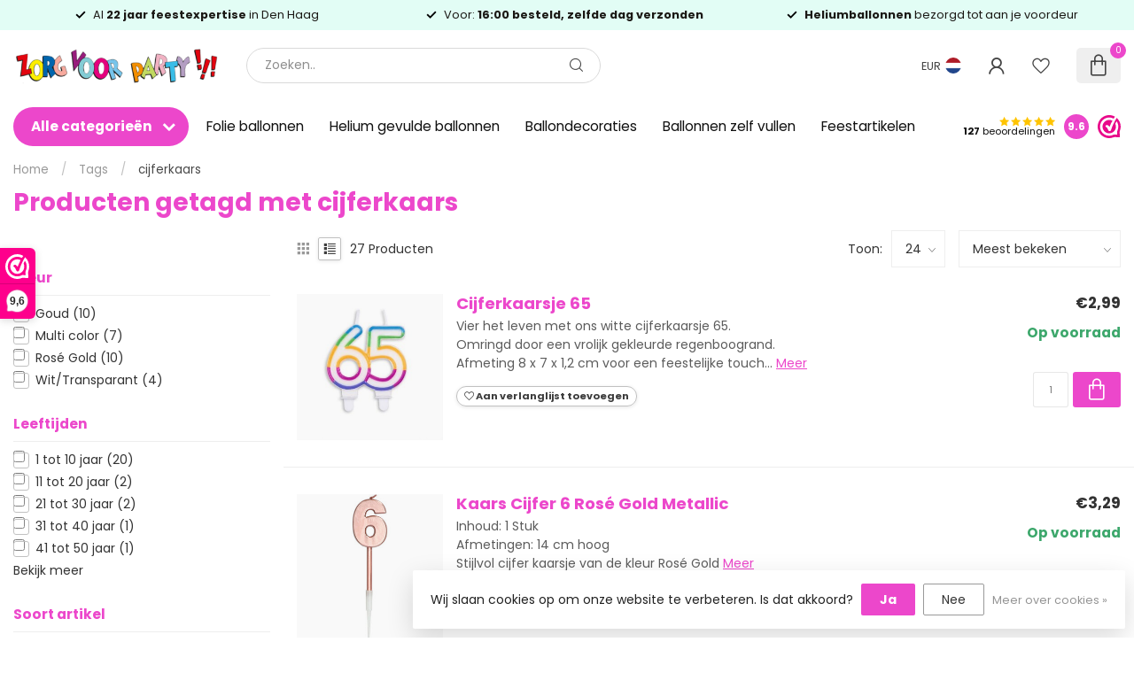

--- FILE ---
content_type: text/html;charset=utf-8
request_url: https://www.zorgvoorparty.nl/tags/cijferkaars/?mode=list
body_size: 65655
content:
<!DOCTYPE html>
<html lang="nl">
  <head>
<link rel="preconnect" href="https://cdn.webshopapp.com">
<link rel="preconnect" href="https://fonts.googleapis.com">
<link rel="preconnect" href="https://fonts.gstatic.com" crossorigin>
<!--

    Theme Proxima | v1.0.0.2601202401_1_253286
    Theme designed and created by Dyvelopment - We are true e-commerce heroes!

    For custom Lightspeed eCom development or design contact us at www.dyvelopment.com

      _____                  _                                  _   
     |  __ \                | |                                | |  
     | |  | |_   ___   _____| | ___  _ __  _ __ ___   ___ _ __ | |_ 
     | |  | | | | \ \ / / _ \ |/ _ \| '_ \| '_ ` _ \ / _ \ '_ \| __|
     | |__| | |_| |\ V /  __/ | (_) | |_) | | | | | |  __/ | | | |_ 
     |_____/ \__, | \_/ \___|_|\___/| .__/|_| |_| |_|\___|_| |_|\__|
              __/ |                 | |                             
             |___/                  |_|                             
-->


<meta charset="utf-8"/>
<!-- [START] 'blocks/head.rain' -->
<!--

  (c) 2008-2026 Lightspeed Netherlands B.V.
  http://www.lightspeedhq.com
  Generated: 18-01-2026 @ 09:51:26

-->
<link rel="canonical" href="https://www.zorgvoorparty.nl/tags/cijferkaars/"/>
<link rel="next" href="https://www.zorgvoorparty.nl/tags/cijferkaars/page2.html"/>
<link rel="alternate" href="https://www.zorgvoorparty.nl/index.rss" type="application/rss+xml" title="Nieuwe producten"/>
<link href="https://cdn.webshopapp.com/assets/cookielaw.css?2025-02-20" rel="stylesheet" type="text/css"/>
<meta name="robots" content="noodp,noydir"/>
<meta name="google-site-verification" content="KmdABa4x1IongfUj6WRjWZylInLTdAh33QY9AlAUP6g"/>
<meta property="og:url" content="https://www.zorgvoorparty.nl/tags/cijferkaars/?source=facebook"/>
<meta property="og:site_name" content="Zorg voor Party online feestartikelen en ballondecoraties"/>
<meta property="og:title" content="cijferkaars"/>
<meta property="og:description" content="Het grootste assortiment feestartikelen, feestkleding en verkleed accessoires overzichtelijk online te bestellen.<br />
Maar ook de beste en goedkoopste leverancier"/>
<script>
(function (w, d, s, l, i) {
        w[l] = w[l] || [];
        w[l].push({ "gtm.start": new Date().getTime(), event: "gtm.js" });
        var f = d.getElementsByTagName(s)[0],
        j = d.createElement(s),
        dl = l != "dataLayer" ? "&l=" + l : "";
        j.async = true;
        j.src = "https://tagging.zorgvoorparty.nl/script.js?id=" + i + dl;
        f.parentNode.insertBefore(j, f);
    })(window, document, "script", "dataLayer", "GTM-W5Z2M58K");

</script>
<script src="https://app.dmws.plus/shop-assets/253286/dmws-plus-loader.js?id=40be4dce7a8e3e1cb9115103edef240b"></script>
<!--[if lt IE 9]>
<script src="https://cdn.webshopapp.com/assets/html5shiv.js?2025-02-20"></script>
<![endif]-->
<!-- [END] 'blocks/head.rain' -->

<title>cijferkaars - Zorg voor Party online feestartikelen en ballondecoraties</title>

<meta name="dyapps-addons-enabled" content="false">
<meta name="dyapps-addons-version" content="2022081001">
<meta name="dyapps-theme-name" content="Proxima">
<meta name="dyapps-theme-editor" content="true">

<meta name="description" content="Het grootste assortiment feestartikelen, feestkleding en verkleed accessoires overzichtelijk online te bestellen.<br />
Maar ook de beste en goedkoopste leverancier" />
<meta name="keywords" content="cijferkaars, heliumballonnen, ballonnen bestellen, gevulde ballonnen, zwevende ballonnen, ballon versturen, ballonpost, greetz, ballonnen laten bezorgen, feestartikelen, ballonnen, ballondecoraties, helium, kinderverjaardag, versiering, cadeauartikel" />

<meta http-equiv="X-UA-Compatible" content="IE=edge">
<meta name="viewport" content="width=device-width, initial-scale=1">

<link rel="shortcut icon" href="https://cdn.webshopapp.com/shops/253286/themes/184768/v/2677203/assets/favicon.ico?20250711121345" type="image/x-icon" />
<link rel="preload" as="image" href="https://cdn.webshopapp.com/shops/253286/themes/184768/v/2677023/assets/logo.png?20250711113625">



<script src="https://cdn.webshopapp.com/shops/253286/themes/184768/assets/jquery-1-12-4-min.js?20260114124413" defer></script>
<script>if(navigator.userAgent.indexOf("MSIE ") > -1 || navigator.userAgent.indexOf("Trident/") > -1) { document.write('<script src="https://cdn.webshopapp.com/shops/253286/themes/184768/assets/intersection-observer-polyfill.js?20260114124413">\x3C/script>') }</script>
<style>/*!
 * Bootstrap Reboot v4.6.1 (https://getbootstrap.com/)
 * Copyright 2011-2021 The Bootstrap Authors
 * Copyright 2011-2021 Twitter, Inc.
 * Licensed under MIT (https://github.com/twbs/bootstrap/blob/main/LICENSE)
 * Forked from Normalize.css, licensed MIT (https://github.com/necolas/normalize.css/blob/master/LICENSE.md)
 */*,*::before,*::after{box-sizing:border-box}html{font-family:sans-serif;line-height:1.15;-webkit-text-size-adjust:100%;-webkit-tap-highlight-color:rgba(0,0,0,0)}article,aside,figcaption,figure,footer,header,hgroup,main,nav,section{display:block}body{margin:0;font-family:-apple-system,BlinkMacSystemFont,"Segoe UI",Roboto,"Helvetica Neue",Arial,"Noto Sans","Liberation Sans",sans-serif,"Apple Color Emoji","Segoe UI Emoji","Segoe UI Symbol","Noto Color Emoji";font-size:1rem;font-weight:400;line-height:1.42857143;color:#212529;text-align:left;background-color:#fff}[tabindex="-1"]:focus:not(:focus-visible){outline:0 !important}hr{box-sizing:content-box;height:0;overflow:visible}h1,h2,h3,h4,h5,h6{margin-top:0;margin-bottom:.5rem}p{margin-top:0;margin-bottom:1rem}abbr[title],abbr[data-original-title]{text-decoration:underline;text-decoration:underline dotted;cursor:help;border-bottom:0;text-decoration-skip-ink:none}address{margin-bottom:1rem;font-style:normal;line-height:inherit}ol,ul,dl{margin-top:0;margin-bottom:1rem}ol ol,ul ul,ol ul,ul ol{margin-bottom:0}dt{font-weight:700}dd{margin-bottom:.5rem;margin-left:0}blockquote{margin:0 0 1rem}b,strong{font-weight:bolder}small{font-size:80%}sub,sup{position:relative;font-size:75%;line-height:0;vertical-align:baseline}sub{bottom:-0.25em}sup{top:-0.5em}a{color:#007bff;text-decoration:none;background-color:transparent}a:hover{color:#0056b3;text-decoration:underline}a:not([href]):not([class]){color:inherit;text-decoration:none}a:not([href]):not([class]):hover{color:inherit;text-decoration:none}pre,code,kbd,samp{font-family:SFMono-Regular,Menlo,Monaco,Consolas,"Liberation Mono","Courier New",monospace;font-size:1em}pre{margin-top:0;margin-bottom:1rem;overflow:auto;-ms-overflow-style:scrollbar}figure{margin:0 0 1rem}img{vertical-align:middle;border-style:none}svg{overflow:hidden;vertical-align:middle}table{border-collapse:collapse}caption{padding-top:.75rem;padding-bottom:.75rem;color:#6c757d;text-align:left;caption-side:bottom}th{text-align:inherit;text-align:-webkit-match-parent}label{display:inline-block;margin-bottom:.5rem}button{border-radius:0}button:focus:not(:focus-visible){outline:0}input,button,select,optgroup,textarea{margin:0;font-family:inherit;font-size:inherit;line-height:inherit}button,input{overflow:visible}button,select{text-transform:none}[role=button]{cursor:pointer}select{word-wrap:normal}button,[type=button],[type=reset],[type=submit]{-webkit-appearance:button}button:not(:disabled),[type=button]:not(:disabled),[type=reset]:not(:disabled),[type=submit]:not(:disabled){cursor:pointer}button::-moz-focus-inner,[type=button]::-moz-focus-inner,[type=reset]::-moz-focus-inner,[type=submit]::-moz-focus-inner{padding:0;border-style:none}input[type=radio],input[type=checkbox]{box-sizing:border-box;padding:0}textarea{overflow:auto;resize:vertical}fieldset{min-width:0;padding:0;margin:0;border:0}legend{display:block;width:100%;max-width:100%;padding:0;margin-bottom:.5rem;font-size:1.5rem;line-height:inherit;color:inherit;white-space:normal}progress{vertical-align:baseline}[type=number]::-webkit-inner-spin-button,[type=number]::-webkit-outer-spin-button{height:auto}[type=search]{outline-offset:-2px;-webkit-appearance:none}[type=search]::-webkit-search-decoration{-webkit-appearance:none}::-webkit-file-upload-button{font:inherit;-webkit-appearance:button}output{display:inline-block}summary{display:list-item;cursor:pointer}template{display:none}[hidden]{display:none !important}/*!
 * Bootstrap Grid v4.6.1 (https://getbootstrap.com/)
 * Copyright 2011-2021 The Bootstrap Authors
 * Copyright 2011-2021 Twitter, Inc.
 * Licensed under MIT (https://github.com/twbs/bootstrap/blob/main/LICENSE)
 */html{box-sizing:border-box;-ms-overflow-style:scrollbar}*,*::before,*::after{box-sizing:inherit}.container,.container-fluid,.container-xl,.container-lg,.container-md,.container-sm{width:100%;padding-right:15px;padding-left:15px;margin-right:auto;margin-left:auto}@media(min-width: 576px){.container-sm,.container{max-width:540px}}@media(min-width: 768px){.container-md,.container-sm,.container{max-width:720px}}@media(min-width: 992px){.container-lg,.container-md,.container-sm,.container{max-width:960px}}@media(min-width: 1200px){.container-xl,.container-lg,.container-md,.container-sm,.container{max-width:1140px}}.row{display:flex;flex-wrap:wrap;margin-right:-15px;margin-left:-15px}.no-gutters{margin-right:0;margin-left:0}.no-gutters>.col,.no-gutters>[class*=col-]{padding-right:0;padding-left:0}.col-xl,.col-xl-auto,.col-xl-12,.col-xl-11,.col-xl-10,.col-xl-9,.col-xl-8,.col-xl-7,.col-xl-6,.col-xl-5,.col-xl-4,.col-xl-3,.col-xl-2,.col-xl-1,.col-lg,.col-lg-auto,.col-lg-12,.col-lg-11,.col-lg-10,.col-lg-9,.col-lg-8,.col-lg-7,.col-lg-6,.col-lg-5,.col-lg-4,.col-lg-3,.col-lg-2,.col-lg-1,.col-md,.col-md-auto,.col-md-12,.col-md-11,.col-md-10,.col-md-9,.col-md-8,.col-md-7,.col-md-6,.col-md-5,.col-md-4,.col-md-3,.col-md-2,.col-md-1,.col-sm,.col-sm-auto,.col-sm-12,.col-sm-11,.col-sm-10,.col-sm-9,.col-sm-8,.col-sm-7,.col-sm-6,.col-sm-5,.col-sm-4,.col-sm-3,.col-sm-2,.col-sm-1,.col,.col-auto,.col-12,.col-11,.col-10,.col-9,.col-8,.col-7,.col-6,.col-5,.col-4,.col-3,.col-2,.col-1{position:relative;width:100%;padding-right:15px;padding-left:15px}.col{flex-basis:0;flex-grow:1;max-width:100%}.row-cols-1>*{flex:0 0 100%;max-width:100%}.row-cols-2>*{flex:0 0 50%;max-width:50%}.row-cols-3>*{flex:0 0 33.3333333333%;max-width:33.3333333333%}.row-cols-4>*{flex:0 0 25%;max-width:25%}.row-cols-5>*{flex:0 0 20%;max-width:20%}.row-cols-6>*{flex:0 0 16.6666666667%;max-width:16.6666666667%}.col-auto{flex:0 0 auto;width:auto;max-width:100%}.col-1{flex:0 0 8.33333333%;max-width:8.33333333%}.col-2{flex:0 0 16.66666667%;max-width:16.66666667%}.col-3{flex:0 0 25%;max-width:25%}.col-4{flex:0 0 33.33333333%;max-width:33.33333333%}.col-5{flex:0 0 41.66666667%;max-width:41.66666667%}.col-6{flex:0 0 50%;max-width:50%}.col-7{flex:0 0 58.33333333%;max-width:58.33333333%}.col-8{flex:0 0 66.66666667%;max-width:66.66666667%}.col-9{flex:0 0 75%;max-width:75%}.col-10{flex:0 0 83.33333333%;max-width:83.33333333%}.col-11{flex:0 0 91.66666667%;max-width:91.66666667%}.col-12{flex:0 0 100%;max-width:100%}.order-first{order:-1}.order-last{order:13}.order-0{order:0}.order-1{order:1}.order-2{order:2}.order-3{order:3}.order-4{order:4}.order-5{order:5}.order-6{order:6}.order-7{order:7}.order-8{order:8}.order-9{order:9}.order-10{order:10}.order-11{order:11}.order-12{order:12}.offset-1{margin-left:8.33333333%}.offset-2{margin-left:16.66666667%}.offset-3{margin-left:25%}.offset-4{margin-left:33.33333333%}.offset-5{margin-left:41.66666667%}.offset-6{margin-left:50%}.offset-7{margin-left:58.33333333%}.offset-8{margin-left:66.66666667%}.offset-9{margin-left:75%}.offset-10{margin-left:83.33333333%}.offset-11{margin-left:91.66666667%}@media(min-width: 576px){.col-sm{flex-basis:0;flex-grow:1;max-width:100%}.row-cols-sm-1>*{flex:0 0 100%;max-width:100%}.row-cols-sm-2>*{flex:0 0 50%;max-width:50%}.row-cols-sm-3>*{flex:0 0 33.3333333333%;max-width:33.3333333333%}.row-cols-sm-4>*{flex:0 0 25%;max-width:25%}.row-cols-sm-5>*{flex:0 0 20%;max-width:20%}.row-cols-sm-6>*{flex:0 0 16.6666666667%;max-width:16.6666666667%}.col-sm-auto{flex:0 0 auto;width:auto;max-width:100%}.col-sm-1{flex:0 0 8.33333333%;max-width:8.33333333%}.col-sm-2{flex:0 0 16.66666667%;max-width:16.66666667%}.col-sm-3{flex:0 0 25%;max-width:25%}.col-sm-4{flex:0 0 33.33333333%;max-width:33.33333333%}.col-sm-5{flex:0 0 41.66666667%;max-width:41.66666667%}.col-sm-6{flex:0 0 50%;max-width:50%}.col-sm-7{flex:0 0 58.33333333%;max-width:58.33333333%}.col-sm-8{flex:0 0 66.66666667%;max-width:66.66666667%}.col-sm-9{flex:0 0 75%;max-width:75%}.col-sm-10{flex:0 0 83.33333333%;max-width:83.33333333%}.col-sm-11{flex:0 0 91.66666667%;max-width:91.66666667%}.col-sm-12{flex:0 0 100%;max-width:100%}.order-sm-first{order:-1}.order-sm-last{order:13}.order-sm-0{order:0}.order-sm-1{order:1}.order-sm-2{order:2}.order-sm-3{order:3}.order-sm-4{order:4}.order-sm-5{order:5}.order-sm-6{order:6}.order-sm-7{order:7}.order-sm-8{order:8}.order-sm-9{order:9}.order-sm-10{order:10}.order-sm-11{order:11}.order-sm-12{order:12}.offset-sm-0{margin-left:0}.offset-sm-1{margin-left:8.33333333%}.offset-sm-2{margin-left:16.66666667%}.offset-sm-3{margin-left:25%}.offset-sm-4{margin-left:33.33333333%}.offset-sm-5{margin-left:41.66666667%}.offset-sm-6{margin-left:50%}.offset-sm-7{margin-left:58.33333333%}.offset-sm-8{margin-left:66.66666667%}.offset-sm-9{margin-left:75%}.offset-sm-10{margin-left:83.33333333%}.offset-sm-11{margin-left:91.66666667%}}@media(min-width: 768px){.col-md{flex-basis:0;flex-grow:1;max-width:100%}.row-cols-md-1>*{flex:0 0 100%;max-width:100%}.row-cols-md-2>*{flex:0 0 50%;max-width:50%}.row-cols-md-3>*{flex:0 0 33.3333333333%;max-width:33.3333333333%}.row-cols-md-4>*{flex:0 0 25%;max-width:25%}.row-cols-md-5>*{flex:0 0 20%;max-width:20%}.row-cols-md-6>*{flex:0 0 16.6666666667%;max-width:16.6666666667%}.col-md-auto{flex:0 0 auto;width:auto;max-width:100%}.col-md-1{flex:0 0 8.33333333%;max-width:8.33333333%}.col-md-2{flex:0 0 16.66666667%;max-width:16.66666667%}.col-md-3{flex:0 0 25%;max-width:25%}.col-md-4{flex:0 0 33.33333333%;max-width:33.33333333%}.col-md-5{flex:0 0 41.66666667%;max-width:41.66666667%}.col-md-6{flex:0 0 50%;max-width:50%}.col-md-7{flex:0 0 58.33333333%;max-width:58.33333333%}.col-md-8{flex:0 0 66.66666667%;max-width:66.66666667%}.col-md-9{flex:0 0 75%;max-width:75%}.col-md-10{flex:0 0 83.33333333%;max-width:83.33333333%}.col-md-11{flex:0 0 91.66666667%;max-width:91.66666667%}.col-md-12{flex:0 0 100%;max-width:100%}.order-md-first{order:-1}.order-md-last{order:13}.order-md-0{order:0}.order-md-1{order:1}.order-md-2{order:2}.order-md-3{order:3}.order-md-4{order:4}.order-md-5{order:5}.order-md-6{order:6}.order-md-7{order:7}.order-md-8{order:8}.order-md-9{order:9}.order-md-10{order:10}.order-md-11{order:11}.order-md-12{order:12}.offset-md-0{margin-left:0}.offset-md-1{margin-left:8.33333333%}.offset-md-2{margin-left:16.66666667%}.offset-md-3{margin-left:25%}.offset-md-4{margin-left:33.33333333%}.offset-md-5{margin-left:41.66666667%}.offset-md-6{margin-left:50%}.offset-md-7{margin-left:58.33333333%}.offset-md-8{margin-left:66.66666667%}.offset-md-9{margin-left:75%}.offset-md-10{margin-left:83.33333333%}.offset-md-11{margin-left:91.66666667%}}@media(min-width: 992px){.col-lg{flex-basis:0;flex-grow:1;max-width:100%}.row-cols-lg-1>*{flex:0 0 100%;max-width:100%}.row-cols-lg-2>*{flex:0 0 50%;max-width:50%}.row-cols-lg-3>*{flex:0 0 33.3333333333%;max-width:33.3333333333%}.row-cols-lg-4>*{flex:0 0 25%;max-width:25%}.row-cols-lg-5>*{flex:0 0 20%;max-width:20%}.row-cols-lg-6>*{flex:0 0 16.6666666667%;max-width:16.6666666667%}.col-lg-auto{flex:0 0 auto;width:auto;max-width:100%}.col-lg-1{flex:0 0 8.33333333%;max-width:8.33333333%}.col-lg-2{flex:0 0 16.66666667%;max-width:16.66666667%}.col-lg-3{flex:0 0 25%;max-width:25%}.col-lg-4{flex:0 0 33.33333333%;max-width:33.33333333%}.col-lg-5{flex:0 0 41.66666667%;max-width:41.66666667%}.col-lg-6{flex:0 0 50%;max-width:50%}.col-lg-7{flex:0 0 58.33333333%;max-width:58.33333333%}.col-lg-8{flex:0 0 66.66666667%;max-width:66.66666667%}.col-lg-9{flex:0 0 75%;max-width:75%}.col-lg-10{flex:0 0 83.33333333%;max-width:83.33333333%}.col-lg-11{flex:0 0 91.66666667%;max-width:91.66666667%}.col-lg-12{flex:0 0 100%;max-width:100%}.order-lg-first{order:-1}.order-lg-last{order:13}.order-lg-0{order:0}.order-lg-1{order:1}.order-lg-2{order:2}.order-lg-3{order:3}.order-lg-4{order:4}.order-lg-5{order:5}.order-lg-6{order:6}.order-lg-7{order:7}.order-lg-8{order:8}.order-lg-9{order:9}.order-lg-10{order:10}.order-lg-11{order:11}.order-lg-12{order:12}.offset-lg-0{margin-left:0}.offset-lg-1{margin-left:8.33333333%}.offset-lg-2{margin-left:16.66666667%}.offset-lg-3{margin-left:25%}.offset-lg-4{margin-left:33.33333333%}.offset-lg-5{margin-left:41.66666667%}.offset-lg-6{margin-left:50%}.offset-lg-7{margin-left:58.33333333%}.offset-lg-8{margin-left:66.66666667%}.offset-lg-9{margin-left:75%}.offset-lg-10{margin-left:83.33333333%}.offset-lg-11{margin-left:91.66666667%}}@media(min-width: 1200px){.col-xl{flex-basis:0;flex-grow:1;max-width:100%}.row-cols-xl-1>*{flex:0 0 100%;max-width:100%}.row-cols-xl-2>*{flex:0 0 50%;max-width:50%}.row-cols-xl-3>*{flex:0 0 33.3333333333%;max-width:33.3333333333%}.row-cols-xl-4>*{flex:0 0 25%;max-width:25%}.row-cols-xl-5>*{flex:0 0 20%;max-width:20%}.row-cols-xl-6>*{flex:0 0 16.6666666667%;max-width:16.6666666667%}.col-xl-auto{flex:0 0 auto;width:auto;max-width:100%}.col-xl-1{flex:0 0 8.33333333%;max-width:8.33333333%}.col-xl-2{flex:0 0 16.66666667%;max-width:16.66666667%}.col-xl-3{flex:0 0 25%;max-width:25%}.col-xl-4{flex:0 0 33.33333333%;max-width:33.33333333%}.col-xl-5{flex:0 0 41.66666667%;max-width:41.66666667%}.col-xl-6{flex:0 0 50%;max-width:50%}.col-xl-7{flex:0 0 58.33333333%;max-width:58.33333333%}.col-xl-8{flex:0 0 66.66666667%;max-width:66.66666667%}.col-xl-9{flex:0 0 75%;max-width:75%}.col-xl-10{flex:0 0 83.33333333%;max-width:83.33333333%}.col-xl-11{flex:0 0 91.66666667%;max-width:91.66666667%}.col-xl-12{flex:0 0 100%;max-width:100%}.order-xl-first{order:-1}.order-xl-last{order:13}.order-xl-0{order:0}.order-xl-1{order:1}.order-xl-2{order:2}.order-xl-3{order:3}.order-xl-4{order:4}.order-xl-5{order:5}.order-xl-6{order:6}.order-xl-7{order:7}.order-xl-8{order:8}.order-xl-9{order:9}.order-xl-10{order:10}.order-xl-11{order:11}.order-xl-12{order:12}.offset-xl-0{margin-left:0}.offset-xl-1{margin-left:8.33333333%}.offset-xl-2{margin-left:16.66666667%}.offset-xl-3{margin-left:25%}.offset-xl-4{margin-left:33.33333333%}.offset-xl-5{margin-left:41.66666667%}.offset-xl-6{margin-left:50%}.offset-xl-7{margin-left:58.33333333%}.offset-xl-8{margin-left:66.66666667%}.offset-xl-9{margin-left:75%}.offset-xl-10{margin-left:83.33333333%}.offset-xl-11{margin-left:91.66666667%}}.d-none{display:none !important}.d-inline{display:inline !important}.d-inline-block{display:inline-block !important}.d-block{display:block !important}.d-table{display:table !important}.d-table-row{display:table-row !important}.d-table-cell{display:table-cell !important}.d-flex{display:flex !important}.d-inline-flex{display:inline-flex !important}@media(min-width: 576px){.d-sm-none{display:none !important}.d-sm-inline{display:inline !important}.d-sm-inline-block{display:inline-block !important}.d-sm-block{display:block !important}.d-sm-table{display:table !important}.d-sm-table-row{display:table-row !important}.d-sm-table-cell{display:table-cell !important}.d-sm-flex{display:flex !important}.d-sm-inline-flex{display:inline-flex !important}}@media(min-width: 768px){.d-md-none{display:none !important}.d-md-inline{display:inline !important}.d-md-inline-block{display:inline-block !important}.d-md-block{display:block !important}.d-md-table{display:table !important}.d-md-table-row{display:table-row !important}.d-md-table-cell{display:table-cell !important}.d-md-flex{display:flex !important}.d-md-inline-flex{display:inline-flex !important}}@media(min-width: 992px){.d-lg-none{display:none !important}.d-lg-inline{display:inline !important}.d-lg-inline-block{display:inline-block !important}.d-lg-block{display:block !important}.d-lg-table{display:table !important}.d-lg-table-row{display:table-row !important}.d-lg-table-cell{display:table-cell !important}.d-lg-flex{display:flex !important}.d-lg-inline-flex{display:inline-flex !important}}@media(min-width: 1200px){.d-xl-none{display:none !important}.d-xl-inline{display:inline !important}.d-xl-inline-block{display:inline-block !important}.d-xl-block{display:block !important}.d-xl-table{display:table !important}.d-xl-table-row{display:table-row !important}.d-xl-table-cell{display:table-cell !important}.d-xl-flex{display:flex !important}.d-xl-inline-flex{display:inline-flex !important}}@media print{.d-print-none{display:none !important}.d-print-inline{display:inline !important}.d-print-inline-block{display:inline-block !important}.d-print-block{display:block !important}.d-print-table{display:table !important}.d-print-table-row{display:table-row !important}.d-print-table-cell{display:table-cell !important}.d-print-flex{display:flex !important}.d-print-inline-flex{display:inline-flex !important}}.flex-row{flex-direction:row !important}.flex-column{flex-direction:column !important}.flex-row-reverse{flex-direction:row-reverse !important}.flex-column-reverse{flex-direction:column-reverse !important}.flex-wrap{flex-wrap:wrap !important}.flex-nowrap{flex-wrap:nowrap !important}.flex-wrap-reverse{flex-wrap:wrap-reverse !important}.flex-fill{flex:1 1 auto !important}.flex-grow-0{flex-grow:0 !important}.flex-grow-1{flex-grow:1 !important}.flex-shrink-0{flex-shrink:0 !important}.flex-shrink-1{flex-shrink:1 !important}.justify-content-start{justify-content:flex-start !important}.justify-content-end{justify-content:flex-end !important}.justify-content-center{justify-content:center !important}.justify-content-between{justify-content:space-between !important}.justify-content-around{justify-content:space-around !important}.align-items-start{align-items:flex-start !important}.align-items-end{align-items:flex-end !important}.align-items-center{align-items:center !important}.align-items-baseline{align-items:baseline !important}.align-items-stretch{align-items:stretch !important}.align-content-start{align-content:flex-start !important}.align-content-end{align-content:flex-end !important}.align-content-center{align-content:center !important}.align-content-between{align-content:space-between !important}.align-content-around{align-content:space-around !important}.align-content-stretch{align-content:stretch !important}.align-self-auto{align-self:auto !important}.align-self-start{align-self:flex-start !important}.align-self-end{align-self:flex-end !important}.align-self-center{align-self:center !important}.align-self-baseline{align-self:baseline !important}.align-self-stretch{align-self:stretch !important}@media(min-width: 576px){.flex-sm-row{flex-direction:row !important}.flex-sm-column{flex-direction:column !important}.flex-sm-row-reverse{flex-direction:row-reverse !important}.flex-sm-column-reverse{flex-direction:column-reverse !important}.flex-sm-wrap{flex-wrap:wrap !important}.flex-sm-nowrap{flex-wrap:nowrap !important}.flex-sm-wrap-reverse{flex-wrap:wrap-reverse !important}.flex-sm-fill{flex:1 1 auto !important}.flex-sm-grow-0{flex-grow:0 !important}.flex-sm-grow-1{flex-grow:1 !important}.flex-sm-shrink-0{flex-shrink:0 !important}.flex-sm-shrink-1{flex-shrink:1 !important}.justify-content-sm-start{justify-content:flex-start !important}.justify-content-sm-end{justify-content:flex-end !important}.justify-content-sm-center{justify-content:center !important}.justify-content-sm-between{justify-content:space-between !important}.justify-content-sm-around{justify-content:space-around !important}.align-items-sm-start{align-items:flex-start !important}.align-items-sm-end{align-items:flex-end !important}.align-items-sm-center{align-items:center !important}.align-items-sm-baseline{align-items:baseline !important}.align-items-sm-stretch{align-items:stretch !important}.align-content-sm-start{align-content:flex-start !important}.align-content-sm-end{align-content:flex-end !important}.align-content-sm-center{align-content:center !important}.align-content-sm-between{align-content:space-between !important}.align-content-sm-around{align-content:space-around !important}.align-content-sm-stretch{align-content:stretch !important}.align-self-sm-auto{align-self:auto !important}.align-self-sm-start{align-self:flex-start !important}.align-self-sm-end{align-self:flex-end !important}.align-self-sm-center{align-self:center !important}.align-self-sm-baseline{align-self:baseline !important}.align-self-sm-stretch{align-self:stretch !important}}@media(min-width: 768px){.flex-md-row{flex-direction:row !important}.flex-md-column{flex-direction:column !important}.flex-md-row-reverse{flex-direction:row-reverse !important}.flex-md-column-reverse{flex-direction:column-reverse !important}.flex-md-wrap{flex-wrap:wrap !important}.flex-md-nowrap{flex-wrap:nowrap !important}.flex-md-wrap-reverse{flex-wrap:wrap-reverse !important}.flex-md-fill{flex:1 1 auto !important}.flex-md-grow-0{flex-grow:0 !important}.flex-md-grow-1{flex-grow:1 !important}.flex-md-shrink-0{flex-shrink:0 !important}.flex-md-shrink-1{flex-shrink:1 !important}.justify-content-md-start{justify-content:flex-start !important}.justify-content-md-end{justify-content:flex-end !important}.justify-content-md-center{justify-content:center !important}.justify-content-md-between{justify-content:space-between !important}.justify-content-md-around{justify-content:space-around !important}.align-items-md-start{align-items:flex-start !important}.align-items-md-end{align-items:flex-end !important}.align-items-md-center{align-items:center !important}.align-items-md-baseline{align-items:baseline !important}.align-items-md-stretch{align-items:stretch !important}.align-content-md-start{align-content:flex-start !important}.align-content-md-end{align-content:flex-end !important}.align-content-md-center{align-content:center !important}.align-content-md-between{align-content:space-between !important}.align-content-md-around{align-content:space-around !important}.align-content-md-stretch{align-content:stretch !important}.align-self-md-auto{align-self:auto !important}.align-self-md-start{align-self:flex-start !important}.align-self-md-end{align-self:flex-end !important}.align-self-md-center{align-self:center !important}.align-self-md-baseline{align-self:baseline !important}.align-self-md-stretch{align-self:stretch !important}}@media(min-width: 992px){.flex-lg-row{flex-direction:row !important}.flex-lg-column{flex-direction:column !important}.flex-lg-row-reverse{flex-direction:row-reverse !important}.flex-lg-column-reverse{flex-direction:column-reverse !important}.flex-lg-wrap{flex-wrap:wrap !important}.flex-lg-nowrap{flex-wrap:nowrap !important}.flex-lg-wrap-reverse{flex-wrap:wrap-reverse !important}.flex-lg-fill{flex:1 1 auto !important}.flex-lg-grow-0{flex-grow:0 !important}.flex-lg-grow-1{flex-grow:1 !important}.flex-lg-shrink-0{flex-shrink:0 !important}.flex-lg-shrink-1{flex-shrink:1 !important}.justify-content-lg-start{justify-content:flex-start !important}.justify-content-lg-end{justify-content:flex-end !important}.justify-content-lg-center{justify-content:center !important}.justify-content-lg-between{justify-content:space-between !important}.justify-content-lg-around{justify-content:space-around !important}.align-items-lg-start{align-items:flex-start !important}.align-items-lg-end{align-items:flex-end !important}.align-items-lg-center{align-items:center !important}.align-items-lg-baseline{align-items:baseline !important}.align-items-lg-stretch{align-items:stretch !important}.align-content-lg-start{align-content:flex-start !important}.align-content-lg-end{align-content:flex-end !important}.align-content-lg-center{align-content:center !important}.align-content-lg-between{align-content:space-between !important}.align-content-lg-around{align-content:space-around !important}.align-content-lg-stretch{align-content:stretch !important}.align-self-lg-auto{align-self:auto !important}.align-self-lg-start{align-self:flex-start !important}.align-self-lg-end{align-self:flex-end !important}.align-self-lg-center{align-self:center !important}.align-self-lg-baseline{align-self:baseline !important}.align-self-lg-stretch{align-self:stretch !important}}@media(min-width: 1200px){.flex-xl-row{flex-direction:row !important}.flex-xl-column{flex-direction:column !important}.flex-xl-row-reverse{flex-direction:row-reverse !important}.flex-xl-column-reverse{flex-direction:column-reverse !important}.flex-xl-wrap{flex-wrap:wrap !important}.flex-xl-nowrap{flex-wrap:nowrap !important}.flex-xl-wrap-reverse{flex-wrap:wrap-reverse !important}.flex-xl-fill{flex:1 1 auto !important}.flex-xl-grow-0{flex-grow:0 !important}.flex-xl-grow-1{flex-grow:1 !important}.flex-xl-shrink-0{flex-shrink:0 !important}.flex-xl-shrink-1{flex-shrink:1 !important}.justify-content-xl-start{justify-content:flex-start !important}.justify-content-xl-end{justify-content:flex-end !important}.justify-content-xl-center{justify-content:center !important}.justify-content-xl-between{justify-content:space-between !important}.justify-content-xl-around{justify-content:space-around !important}.align-items-xl-start{align-items:flex-start !important}.align-items-xl-end{align-items:flex-end !important}.align-items-xl-center{align-items:center !important}.align-items-xl-baseline{align-items:baseline !important}.align-items-xl-stretch{align-items:stretch !important}.align-content-xl-start{align-content:flex-start !important}.align-content-xl-end{align-content:flex-end !important}.align-content-xl-center{align-content:center !important}.align-content-xl-between{align-content:space-between !important}.align-content-xl-around{align-content:space-around !important}.align-content-xl-stretch{align-content:stretch !important}.align-self-xl-auto{align-self:auto !important}.align-self-xl-start{align-self:flex-start !important}.align-self-xl-end{align-self:flex-end !important}.align-self-xl-center{align-self:center !important}.align-self-xl-baseline{align-self:baseline !important}.align-self-xl-stretch{align-self:stretch !important}}.m-0{margin:0 !important}.mt-0,.my-0{margin-top:0 !important}.mr-0,.mx-0{margin-right:0 !important}.mb-0,.my-0{margin-bottom:0 !important}.ml-0,.mx-0{margin-left:0 !important}.m-1{margin:5px !important}.mt-1,.my-1{margin-top:5px !important}.mr-1,.mx-1{margin-right:5px !important}.mb-1,.my-1{margin-bottom:5px !important}.ml-1,.mx-1{margin-left:5px !important}.m-2{margin:10px !important}.mt-2,.my-2{margin-top:10px !important}.mr-2,.mx-2{margin-right:10px !important}.mb-2,.my-2{margin-bottom:10px !important}.ml-2,.mx-2{margin-left:10px !important}.m-3{margin:15px !important}.mt-3,.my-3{margin-top:15px !important}.mr-3,.mx-3{margin-right:15px !important}.mb-3,.my-3{margin-bottom:15px !important}.ml-3,.mx-3{margin-left:15px !important}.m-4{margin:30px !important}.mt-4,.my-4{margin-top:30px !important}.mr-4,.mx-4{margin-right:30px !important}.mb-4,.my-4{margin-bottom:30px !important}.ml-4,.mx-4{margin-left:30px !important}.m-5{margin:50px !important}.mt-5,.my-5{margin-top:50px !important}.mr-5,.mx-5{margin-right:50px !important}.mb-5,.my-5{margin-bottom:50px !important}.ml-5,.mx-5{margin-left:50px !important}.m-6{margin:80px !important}.mt-6,.my-6{margin-top:80px !important}.mr-6,.mx-6{margin-right:80px !important}.mb-6,.my-6{margin-bottom:80px !important}.ml-6,.mx-6{margin-left:80px !important}.p-0{padding:0 !important}.pt-0,.py-0{padding-top:0 !important}.pr-0,.px-0{padding-right:0 !important}.pb-0,.py-0{padding-bottom:0 !important}.pl-0,.px-0{padding-left:0 !important}.p-1{padding:5px !important}.pt-1,.py-1{padding-top:5px !important}.pr-1,.px-1{padding-right:5px !important}.pb-1,.py-1{padding-bottom:5px !important}.pl-1,.px-1{padding-left:5px !important}.p-2{padding:10px !important}.pt-2,.py-2{padding-top:10px !important}.pr-2,.px-2{padding-right:10px !important}.pb-2,.py-2{padding-bottom:10px !important}.pl-2,.px-2{padding-left:10px !important}.p-3{padding:15px !important}.pt-3,.py-3{padding-top:15px !important}.pr-3,.px-3{padding-right:15px !important}.pb-3,.py-3{padding-bottom:15px !important}.pl-3,.px-3{padding-left:15px !important}.p-4{padding:30px !important}.pt-4,.py-4{padding-top:30px !important}.pr-4,.px-4{padding-right:30px !important}.pb-4,.py-4{padding-bottom:30px !important}.pl-4,.px-4{padding-left:30px !important}.p-5{padding:50px !important}.pt-5,.py-5{padding-top:50px !important}.pr-5,.px-5{padding-right:50px !important}.pb-5,.py-5{padding-bottom:50px !important}.pl-5,.px-5{padding-left:50px !important}.p-6{padding:80px !important}.pt-6,.py-6{padding-top:80px !important}.pr-6,.px-6{padding-right:80px !important}.pb-6,.py-6{padding-bottom:80px !important}.pl-6,.px-6{padding-left:80px !important}.m-n1{margin:-5px !important}.mt-n1,.my-n1{margin-top:-5px !important}.mr-n1,.mx-n1{margin-right:-5px !important}.mb-n1,.my-n1{margin-bottom:-5px !important}.ml-n1,.mx-n1{margin-left:-5px !important}.m-n2{margin:-10px !important}.mt-n2,.my-n2{margin-top:-10px !important}.mr-n2,.mx-n2{margin-right:-10px !important}.mb-n2,.my-n2{margin-bottom:-10px !important}.ml-n2,.mx-n2{margin-left:-10px !important}.m-n3{margin:-15px !important}.mt-n3,.my-n3{margin-top:-15px !important}.mr-n3,.mx-n3{margin-right:-15px !important}.mb-n3,.my-n3{margin-bottom:-15px !important}.ml-n3,.mx-n3{margin-left:-15px !important}.m-n4{margin:-30px !important}.mt-n4,.my-n4{margin-top:-30px !important}.mr-n4,.mx-n4{margin-right:-30px !important}.mb-n4,.my-n4{margin-bottom:-30px !important}.ml-n4,.mx-n4{margin-left:-30px !important}.m-n5{margin:-50px !important}.mt-n5,.my-n5{margin-top:-50px !important}.mr-n5,.mx-n5{margin-right:-50px !important}.mb-n5,.my-n5{margin-bottom:-50px !important}.ml-n5,.mx-n5{margin-left:-50px !important}.m-n6{margin:-80px !important}.mt-n6,.my-n6{margin-top:-80px !important}.mr-n6,.mx-n6{margin-right:-80px !important}.mb-n6,.my-n6{margin-bottom:-80px !important}.ml-n6,.mx-n6{margin-left:-80px !important}.m-auto{margin:auto !important}.mt-auto,.my-auto{margin-top:auto !important}.mr-auto,.mx-auto{margin-right:auto !important}.mb-auto,.my-auto{margin-bottom:auto !important}.ml-auto,.mx-auto{margin-left:auto !important}@media(min-width: 576px){.m-sm-0{margin:0 !important}.mt-sm-0,.my-sm-0{margin-top:0 !important}.mr-sm-0,.mx-sm-0{margin-right:0 !important}.mb-sm-0,.my-sm-0{margin-bottom:0 !important}.ml-sm-0,.mx-sm-0{margin-left:0 !important}.m-sm-1{margin:5px !important}.mt-sm-1,.my-sm-1{margin-top:5px !important}.mr-sm-1,.mx-sm-1{margin-right:5px !important}.mb-sm-1,.my-sm-1{margin-bottom:5px !important}.ml-sm-1,.mx-sm-1{margin-left:5px !important}.m-sm-2{margin:10px !important}.mt-sm-2,.my-sm-2{margin-top:10px !important}.mr-sm-2,.mx-sm-2{margin-right:10px !important}.mb-sm-2,.my-sm-2{margin-bottom:10px !important}.ml-sm-2,.mx-sm-2{margin-left:10px !important}.m-sm-3{margin:15px !important}.mt-sm-3,.my-sm-3{margin-top:15px !important}.mr-sm-3,.mx-sm-3{margin-right:15px !important}.mb-sm-3,.my-sm-3{margin-bottom:15px !important}.ml-sm-3,.mx-sm-3{margin-left:15px !important}.m-sm-4{margin:30px !important}.mt-sm-4,.my-sm-4{margin-top:30px !important}.mr-sm-4,.mx-sm-4{margin-right:30px !important}.mb-sm-4,.my-sm-4{margin-bottom:30px !important}.ml-sm-4,.mx-sm-4{margin-left:30px !important}.m-sm-5{margin:50px !important}.mt-sm-5,.my-sm-5{margin-top:50px !important}.mr-sm-5,.mx-sm-5{margin-right:50px !important}.mb-sm-5,.my-sm-5{margin-bottom:50px !important}.ml-sm-5,.mx-sm-5{margin-left:50px !important}.m-sm-6{margin:80px !important}.mt-sm-6,.my-sm-6{margin-top:80px !important}.mr-sm-6,.mx-sm-6{margin-right:80px !important}.mb-sm-6,.my-sm-6{margin-bottom:80px !important}.ml-sm-6,.mx-sm-6{margin-left:80px !important}.p-sm-0{padding:0 !important}.pt-sm-0,.py-sm-0{padding-top:0 !important}.pr-sm-0,.px-sm-0{padding-right:0 !important}.pb-sm-0,.py-sm-0{padding-bottom:0 !important}.pl-sm-0,.px-sm-0{padding-left:0 !important}.p-sm-1{padding:5px !important}.pt-sm-1,.py-sm-1{padding-top:5px !important}.pr-sm-1,.px-sm-1{padding-right:5px !important}.pb-sm-1,.py-sm-1{padding-bottom:5px !important}.pl-sm-1,.px-sm-1{padding-left:5px !important}.p-sm-2{padding:10px !important}.pt-sm-2,.py-sm-2{padding-top:10px !important}.pr-sm-2,.px-sm-2{padding-right:10px !important}.pb-sm-2,.py-sm-2{padding-bottom:10px !important}.pl-sm-2,.px-sm-2{padding-left:10px !important}.p-sm-3{padding:15px !important}.pt-sm-3,.py-sm-3{padding-top:15px !important}.pr-sm-3,.px-sm-3{padding-right:15px !important}.pb-sm-3,.py-sm-3{padding-bottom:15px !important}.pl-sm-3,.px-sm-3{padding-left:15px !important}.p-sm-4{padding:30px !important}.pt-sm-4,.py-sm-4{padding-top:30px !important}.pr-sm-4,.px-sm-4{padding-right:30px !important}.pb-sm-4,.py-sm-4{padding-bottom:30px !important}.pl-sm-4,.px-sm-4{padding-left:30px !important}.p-sm-5{padding:50px !important}.pt-sm-5,.py-sm-5{padding-top:50px !important}.pr-sm-5,.px-sm-5{padding-right:50px !important}.pb-sm-5,.py-sm-5{padding-bottom:50px !important}.pl-sm-5,.px-sm-5{padding-left:50px !important}.p-sm-6{padding:80px !important}.pt-sm-6,.py-sm-6{padding-top:80px !important}.pr-sm-6,.px-sm-6{padding-right:80px !important}.pb-sm-6,.py-sm-6{padding-bottom:80px !important}.pl-sm-6,.px-sm-6{padding-left:80px !important}.m-sm-n1{margin:-5px !important}.mt-sm-n1,.my-sm-n1{margin-top:-5px !important}.mr-sm-n1,.mx-sm-n1{margin-right:-5px !important}.mb-sm-n1,.my-sm-n1{margin-bottom:-5px !important}.ml-sm-n1,.mx-sm-n1{margin-left:-5px !important}.m-sm-n2{margin:-10px !important}.mt-sm-n2,.my-sm-n2{margin-top:-10px !important}.mr-sm-n2,.mx-sm-n2{margin-right:-10px !important}.mb-sm-n2,.my-sm-n2{margin-bottom:-10px !important}.ml-sm-n2,.mx-sm-n2{margin-left:-10px !important}.m-sm-n3{margin:-15px !important}.mt-sm-n3,.my-sm-n3{margin-top:-15px !important}.mr-sm-n3,.mx-sm-n3{margin-right:-15px !important}.mb-sm-n3,.my-sm-n3{margin-bottom:-15px !important}.ml-sm-n3,.mx-sm-n3{margin-left:-15px !important}.m-sm-n4{margin:-30px !important}.mt-sm-n4,.my-sm-n4{margin-top:-30px !important}.mr-sm-n4,.mx-sm-n4{margin-right:-30px !important}.mb-sm-n4,.my-sm-n4{margin-bottom:-30px !important}.ml-sm-n4,.mx-sm-n4{margin-left:-30px !important}.m-sm-n5{margin:-50px !important}.mt-sm-n5,.my-sm-n5{margin-top:-50px !important}.mr-sm-n5,.mx-sm-n5{margin-right:-50px !important}.mb-sm-n5,.my-sm-n5{margin-bottom:-50px !important}.ml-sm-n5,.mx-sm-n5{margin-left:-50px !important}.m-sm-n6{margin:-80px !important}.mt-sm-n6,.my-sm-n6{margin-top:-80px !important}.mr-sm-n6,.mx-sm-n6{margin-right:-80px !important}.mb-sm-n6,.my-sm-n6{margin-bottom:-80px !important}.ml-sm-n6,.mx-sm-n6{margin-left:-80px !important}.m-sm-auto{margin:auto !important}.mt-sm-auto,.my-sm-auto{margin-top:auto !important}.mr-sm-auto,.mx-sm-auto{margin-right:auto !important}.mb-sm-auto,.my-sm-auto{margin-bottom:auto !important}.ml-sm-auto,.mx-sm-auto{margin-left:auto !important}}@media(min-width: 768px){.m-md-0{margin:0 !important}.mt-md-0,.my-md-0{margin-top:0 !important}.mr-md-0,.mx-md-0{margin-right:0 !important}.mb-md-0,.my-md-0{margin-bottom:0 !important}.ml-md-0,.mx-md-0{margin-left:0 !important}.m-md-1{margin:5px !important}.mt-md-1,.my-md-1{margin-top:5px !important}.mr-md-1,.mx-md-1{margin-right:5px !important}.mb-md-1,.my-md-1{margin-bottom:5px !important}.ml-md-1,.mx-md-1{margin-left:5px !important}.m-md-2{margin:10px !important}.mt-md-2,.my-md-2{margin-top:10px !important}.mr-md-2,.mx-md-2{margin-right:10px !important}.mb-md-2,.my-md-2{margin-bottom:10px !important}.ml-md-2,.mx-md-2{margin-left:10px !important}.m-md-3{margin:15px !important}.mt-md-3,.my-md-3{margin-top:15px !important}.mr-md-3,.mx-md-3{margin-right:15px !important}.mb-md-3,.my-md-3{margin-bottom:15px !important}.ml-md-3,.mx-md-3{margin-left:15px !important}.m-md-4{margin:30px !important}.mt-md-4,.my-md-4{margin-top:30px !important}.mr-md-4,.mx-md-4{margin-right:30px !important}.mb-md-4,.my-md-4{margin-bottom:30px !important}.ml-md-4,.mx-md-4{margin-left:30px !important}.m-md-5{margin:50px !important}.mt-md-5,.my-md-5{margin-top:50px !important}.mr-md-5,.mx-md-5{margin-right:50px !important}.mb-md-5,.my-md-5{margin-bottom:50px !important}.ml-md-5,.mx-md-5{margin-left:50px !important}.m-md-6{margin:80px !important}.mt-md-6,.my-md-6{margin-top:80px !important}.mr-md-6,.mx-md-6{margin-right:80px !important}.mb-md-6,.my-md-6{margin-bottom:80px !important}.ml-md-6,.mx-md-6{margin-left:80px !important}.p-md-0{padding:0 !important}.pt-md-0,.py-md-0{padding-top:0 !important}.pr-md-0,.px-md-0{padding-right:0 !important}.pb-md-0,.py-md-0{padding-bottom:0 !important}.pl-md-0,.px-md-0{padding-left:0 !important}.p-md-1{padding:5px !important}.pt-md-1,.py-md-1{padding-top:5px !important}.pr-md-1,.px-md-1{padding-right:5px !important}.pb-md-1,.py-md-1{padding-bottom:5px !important}.pl-md-1,.px-md-1{padding-left:5px !important}.p-md-2{padding:10px !important}.pt-md-2,.py-md-2{padding-top:10px !important}.pr-md-2,.px-md-2{padding-right:10px !important}.pb-md-2,.py-md-2{padding-bottom:10px !important}.pl-md-2,.px-md-2{padding-left:10px !important}.p-md-3{padding:15px !important}.pt-md-3,.py-md-3{padding-top:15px !important}.pr-md-3,.px-md-3{padding-right:15px !important}.pb-md-3,.py-md-3{padding-bottom:15px !important}.pl-md-3,.px-md-3{padding-left:15px !important}.p-md-4{padding:30px !important}.pt-md-4,.py-md-4{padding-top:30px !important}.pr-md-4,.px-md-4{padding-right:30px !important}.pb-md-4,.py-md-4{padding-bottom:30px !important}.pl-md-4,.px-md-4{padding-left:30px !important}.p-md-5{padding:50px !important}.pt-md-5,.py-md-5{padding-top:50px !important}.pr-md-5,.px-md-5{padding-right:50px !important}.pb-md-5,.py-md-5{padding-bottom:50px !important}.pl-md-5,.px-md-5{padding-left:50px !important}.p-md-6{padding:80px !important}.pt-md-6,.py-md-6{padding-top:80px !important}.pr-md-6,.px-md-6{padding-right:80px !important}.pb-md-6,.py-md-6{padding-bottom:80px !important}.pl-md-6,.px-md-6{padding-left:80px !important}.m-md-n1{margin:-5px !important}.mt-md-n1,.my-md-n1{margin-top:-5px !important}.mr-md-n1,.mx-md-n1{margin-right:-5px !important}.mb-md-n1,.my-md-n1{margin-bottom:-5px !important}.ml-md-n1,.mx-md-n1{margin-left:-5px !important}.m-md-n2{margin:-10px !important}.mt-md-n2,.my-md-n2{margin-top:-10px !important}.mr-md-n2,.mx-md-n2{margin-right:-10px !important}.mb-md-n2,.my-md-n2{margin-bottom:-10px !important}.ml-md-n2,.mx-md-n2{margin-left:-10px !important}.m-md-n3{margin:-15px !important}.mt-md-n3,.my-md-n3{margin-top:-15px !important}.mr-md-n3,.mx-md-n3{margin-right:-15px !important}.mb-md-n3,.my-md-n3{margin-bottom:-15px !important}.ml-md-n3,.mx-md-n3{margin-left:-15px !important}.m-md-n4{margin:-30px !important}.mt-md-n4,.my-md-n4{margin-top:-30px !important}.mr-md-n4,.mx-md-n4{margin-right:-30px !important}.mb-md-n4,.my-md-n4{margin-bottom:-30px !important}.ml-md-n4,.mx-md-n4{margin-left:-30px !important}.m-md-n5{margin:-50px !important}.mt-md-n5,.my-md-n5{margin-top:-50px !important}.mr-md-n5,.mx-md-n5{margin-right:-50px !important}.mb-md-n5,.my-md-n5{margin-bottom:-50px !important}.ml-md-n5,.mx-md-n5{margin-left:-50px !important}.m-md-n6{margin:-80px !important}.mt-md-n6,.my-md-n6{margin-top:-80px !important}.mr-md-n6,.mx-md-n6{margin-right:-80px !important}.mb-md-n6,.my-md-n6{margin-bottom:-80px !important}.ml-md-n6,.mx-md-n6{margin-left:-80px !important}.m-md-auto{margin:auto !important}.mt-md-auto,.my-md-auto{margin-top:auto !important}.mr-md-auto,.mx-md-auto{margin-right:auto !important}.mb-md-auto,.my-md-auto{margin-bottom:auto !important}.ml-md-auto,.mx-md-auto{margin-left:auto !important}}@media(min-width: 992px){.m-lg-0{margin:0 !important}.mt-lg-0,.my-lg-0{margin-top:0 !important}.mr-lg-0,.mx-lg-0{margin-right:0 !important}.mb-lg-0,.my-lg-0{margin-bottom:0 !important}.ml-lg-0,.mx-lg-0{margin-left:0 !important}.m-lg-1{margin:5px !important}.mt-lg-1,.my-lg-1{margin-top:5px !important}.mr-lg-1,.mx-lg-1{margin-right:5px !important}.mb-lg-1,.my-lg-1{margin-bottom:5px !important}.ml-lg-1,.mx-lg-1{margin-left:5px !important}.m-lg-2{margin:10px !important}.mt-lg-2,.my-lg-2{margin-top:10px !important}.mr-lg-2,.mx-lg-2{margin-right:10px !important}.mb-lg-2,.my-lg-2{margin-bottom:10px !important}.ml-lg-2,.mx-lg-2{margin-left:10px !important}.m-lg-3{margin:15px !important}.mt-lg-3,.my-lg-3{margin-top:15px !important}.mr-lg-3,.mx-lg-3{margin-right:15px !important}.mb-lg-3,.my-lg-3{margin-bottom:15px !important}.ml-lg-3,.mx-lg-3{margin-left:15px !important}.m-lg-4{margin:30px !important}.mt-lg-4,.my-lg-4{margin-top:30px !important}.mr-lg-4,.mx-lg-4{margin-right:30px !important}.mb-lg-4,.my-lg-4{margin-bottom:30px !important}.ml-lg-4,.mx-lg-4{margin-left:30px !important}.m-lg-5{margin:50px !important}.mt-lg-5,.my-lg-5{margin-top:50px !important}.mr-lg-5,.mx-lg-5{margin-right:50px !important}.mb-lg-5,.my-lg-5{margin-bottom:50px !important}.ml-lg-5,.mx-lg-5{margin-left:50px !important}.m-lg-6{margin:80px !important}.mt-lg-6,.my-lg-6{margin-top:80px !important}.mr-lg-6,.mx-lg-6{margin-right:80px !important}.mb-lg-6,.my-lg-6{margin-bottom:80px !important}.ml-lg-6,.mx-lg-6{margin-left:80px !important}.p-lg-0{padding:0 !important}.pt-lg-0,.py-lg-0{padding-top:0 !important}.pr-lg-0,.px-lg-0{padding-right:0 !important}.pb-lg-0,.py-lg-0{padding-bottom:0 !important}.pl-lg-0,.px-lg-0{padding-left:0 !important}.p-lg-1{padding:5px !important}.pt-lg-1,.py-lg-1{padding-top:5px !important}.pr-lg-1,.px-lg-1{padding-right:5px !important}.pb-lg-1,.py-lg-1{padding-bottom:5px !important}.pl-lg-1,.px-lg-1{padding-left:5px !important}.p-lg-2{padding:10px !important}.pt-lg-2,.py-lg-2{padding-top:10px !important}.pr-lg-2,.px-lg-2{padding-right:10px !important}.pb-lg-2,.py-lg-2{padding-bottom:10px !important}.pl-lg-2,.px-lg-2{padding-left:10px !important}.p-lg-3{padding:15px !important}.pt-lg-3,.py-lg-3{padding-top:15px !important}.pr-lg-3,.px-lg-3{padding-right:15px !important}.pb-lg-3,.py-lg-3{padding-bottom:15px !important}.pl-lg-3,.px-lg-3{padding-left:15px !important}.p-lg-4{padding:30px !important}.pt-lg-4,.py-lg-4{padding-top:30px !important}.pr-lg-4,.px-lg-4{padding-right:30px !important}.pb-lg-4,.py-lg-4{padding-bottom:30px !important}.pl-lg-4,.px-lg-4{padding-left:30px !important}.p-lg-5{padding:50px !important}.pt-lg-5,.py-lg-5{padding-top:50px !important}.pr-lg-5,.px-lg-5{padding-right:50px !important}.pb-lg-5,.py-lg-5{padding-bottom:50px !important}.pl-lg-5,.px-lg-5{padding-left:50px !important}.p-lg-6{padding:80px !important}.pt-lg-6,.py-lg-6{padding-top:80px !important}.pr-lg-6,.px-lg-6{padding-right:80px !important}.pb-lg-6,.py-lg-6{padding-bottom:80px !important}.pl-lg-6,.px-lg-6{padding-left:80px !important}.m-lg-n1{margin:-5px !important}.mt-lg-n1,.my-lg-n1{margin-top:-5px !important}.mr-lg-n1,.mx-lg-n1{margin-right:-5px !important}.mb-lg-n1,.my-lg-n1{margin-bottom:-5px !important}.ml-lg-n1,.mx-lg-n1{margin-left:-5px !important}.m-lg-n2{margin:-10px !important}.mt-lg-n2,.my-lg-n2{margin-top:-10px !important}.mr-lg-n2,.mx-lg-n2{margin-right:-10px !important}.mb-lg-n2,.my-lg-n2{margin-bottom:-10px !important}.ml-lg-n2,.mx-lg-n2{margin-left:-10px !important}.m-lg-n3{margin:-15px !important}.mt-lg-n3,.my-lg-n3{margin-top:-15px !important}.mr-lg-n3,.mx-lg-n3{margin-right:-15px !important}.mb-lg-n3,.my-lg-n3{margin-bottom:-15px !important}.ml-lg-n3,.mx-lg-n3{margin-left:-15px !important}.m-lg-n4{margin:-30px !important}.mt-lg-n4,.my-lg-n4{margin-top:-30px !important}.mr-lg-n4,.mx-lg-n4{margin-right:-30px !important}.mb-lg-n4,.my-lg-n4{margin-bottom:-30px !important}.ml-lg-n4,.mx-lg-n4{margin-left:-30px !important}.m-lg-n5{margin:-50px !important}.mt-lg-n5,.my-lg-n5{margin-top:-50px !important}.mr-lg-n5,.mx-lg-n5{margin-right:-50px !important}.mb-lg-n5,.my-lg-n5{margin-bottom:-50px !important}.ml-lg-n5,.mx-lg-n5{margin-left:-50px !important}.m-lg-n6{margin:-80px !important}.mt-lg-n6,.my-lg-n6{margin-top:-80px !important}.mr-lg-n6,.mx-lg-n6{margin-right:-80px !important}.mb-lg-n6,.my-lg-n6{margin-bottom:-80px !important}.ml-lg-n6,.mx-lg-n6{margin-left:-80px !important}.m-lg-auto{margin:auto !important}.mt-lg-auto,.my-lg-auto{margin-top:auto !important}.mr-lg-auto,.mx-lg-auto{margin-right:auto !important}.mb-lg-auto,.my-lg-auto{margin-bottom:auto !important}.ml-lg-auto,.mx-lg-auto{margin-left:auto !important}}@media(min-width: 1200px){.m-xl-0{margin:0 !important}.mt-xl-0,.my-xl-0{margin-top:0 !important}.mr-xl-0,.mx-xl-0{margin-right:0 !important}.mb-xl-0,.my-xl-0{margin-bottom:0 !important}.ml-xl-0,.mx-xl-0{margin-left:0 !important}.m-xl-1{margin:5px !important}.mt-xl-1,.my-xl-1{margin-top:5px !important}.mr-xl-1,.mx-xl-1{margin-right:5px !important}.mb-xl-1,.my-xl-1{margin-bottom:5px !important}.ml-xl-1,.mx-xl-1{margin-left:5px !important}.m-xl-2{margin:10px !important}.mt-xl-2,.my-xl-2{margin-top:10px !important}.mr-xl-2,.mx-xl-2{margin-right:10px !important}.mb-xl-2,.my-xl-2{margin-bottom:10px !important}.ml-xl-2,.mx-xl-2{margin-left:10px !important}.m-xl-3{margin:15px !important}.mt-xl-3,.my-xl-3{margin-top:15px !important}.mr-xl-3,.mx-xl-3{margin-right:15px !important}.mb-xl-3,.my-xl-3{margin-bottom:15px !important}.ml-xl-3,.mx-xl-3{margin-left:15px !important}.m-xl-4{margin:30px !important}.mt-xl-4,.my-xl-4{margin-top:30px !important}.mr-xl-4,.mx-xl-4{margin-right:30px !important}.mb-xl-4,.my-xl-4{margin-bottom:30px !important}.ml-xl-4,.mx-xl-4{margin-left:30px !important}.m-xl-5{margin:50px !important}.mt-xl-5,.my-xl-5{margin-top:50px !important}.mr-xl-5,.mx-xl-5{margin-right:50px !important}.mb-xl-5,.my-xl-5{margin-bottom:50px !important}.ml-xl-5,.mx-xl-5{margin-left:50px !important}.m-xl-6{margin:80px !important}.mt-xl-6,.my-xl-6{margin-top:80px !important}.mr-xl-6,.mx-xl-6{margin-right:80px !important}.mb-xl-6,.my-xl-6{margin-bottom:80px !important}.ml-xl-6,.mx-xl-6{margin-left:80px !important}.p-xl-0{padding:0 !important}.pt-xl-0,.py-xl-0{padding-top:0 !important}.pr-xl-0,.px-xl-0{padding-right:0 !important}.pb-xl-0,.py-xl-0{padding-bottom:0 !important}.pl-xl-0,.px-xl-0{padding-left:0 !important}.p-xl-1{padding:5px !important}.pt-xl-1,.py-xl-1{padding-top:5px !important}.pr-xl-1,.px-xl-1{padding-right:5px !important}.pb-xl-1,.py-xl-1{padding-bottom:5px !important}.pl-xl-1,.px-xl-1{padding-left:5px !important}.p-xl-2{padding:10px !important}.pt-xl-2,.py-xl-2{padding-top:10px !important}.pr-xl-2,.px-xl-2{padding-right:10px !important}.pb-xl-2,.py-xl-2{padding-bottom:10px !important}.pl-xl-2,.px-xl-2{padding-left:10px !important}.p-xl-3{padding:15px !important}.pt-xl-3,.py-xl-3{padding-top:15px !important}.pr-xl-3,.px-xl-3{padding-right:15px !important}.pb-xl-3,.py-xl-3{padding-bottom:15px !important}.pl-xl-3,.px-xl-3{padding-left:15px !important}.p-xl-4{padding:30px !important}.pt-xl-4,.py-xl-4{padding-top:30px !important}.pr-xl-4,.px-xl-4{padding-right:30px !important}.pb-xl-4,.py-xl-4{padding-bottom:30px !important}.pl-xl-4,.px-xl-4{padding-left:30px !important}.p-xl-5{padding:50px !important}.pt-xl-5,.py-xl-5{padding-top:50px !important}.pr-xl-5,.px-xl-5{padding-right:50px !important}.pb-xl-5,.py-xl-5{padding-bottom:50px !important}.pl-xl-5,.px-xl-5{padding-left:50px !important}.p-xl-6{padding:80px !important}.pt-xl-6,.py-xl-6{padding-top:80px !important}.pr-xl-6,.px-xl-6{padding-right:80px !important}.pb-xl-6,.py-xl-6{padding-bottom:80px !important}.pl-xl-6,.px-xl-6{padding-left:80px !important}.m-xl-n1{margin:-5px !important}.mt-xl-n1,.my-xl-n1{margin-top:-5px !important}.mr-xl-n1,.mx-xl-n1{margin-right:-5px !important}.mb-xl-n1,.my-xl-n1{margin-bottom:-5px !important}.ml-xl-n1,.mx-xl-n1{margin-left:-5px !important}.m-xl-n2{margin:-10px !important}.mt-xl-n2,.my-xl-n2{margin-top:-10px !important}.mr-xl-n2,.mx-xl-n2{margin-right:-10px !important}.mb-xl-n2,.my-xl-n2{margin-bottom:-10px !important}.ml-xl-n2,.mx-xl-n2{margin-left:-10px !important}.m-xl-n3{margin:-15px !important}.mt-xl-n3,.my-xl-n3{margin-top:-15px !important}.mr-xl-n3,.mx-xl-n3{margin-right:-15px !important}.mb-xl-n3,.my-xl-n3{margin-bottom:-15px !important}.ml-xl-n3,.mx-xl-n3{margin-left:-15px !important}.m-xl-n4{margin:-30px !important}.mt-xl-n4,.my-xl-n4{margin-top:-30px !important}.mr-xl-n4,.mx-xl-n4{margin-right:-30px !important}.mb-xl-n4,.my-xl-n4{margin-bottom:-30px !important}.ml-xl-n4,.mx-xl-n4{margin-left:-30px !important}.m-xl-n5{margin:-50px !important}.mt-xl-n5,.my-xl-n5{margin-top:-50px !important}.mr-xl-n5,.mx-xl-n5{margin-right:-50px !important}.mb-xl-n5,.my-xl-n5{margin-bottom:-50px !important}.ml-xl-n5,.mx-xl-n5{margin-left:-50px !important}.m-xl-n6{margin:-80px !important}.mt-xl-n6,.my-xl-n6{margin-top:-80px !important}.mr-xl-n6,.mx-xl-n6{margin-right:-80px !important}.mb-xl-n6,.my-xl-n6{margin-bottom:-80px !important}.ml-xl-n6,.mx-xl-n6{margin-left:-80px !important}.m-xl-auto{margin:auto !important}.mt-xl-auto,.my-xl-auto{margin-top:auto !important}.mr-xl-auto,.mx-xl-auto{margin-right:auto !important}.mb-xl-auto,.my-xl-auto{margin-bottom:auto !important}.ml-xl-auto,.mx-xl-auto{margin-left:auto !important}}@media(min-width: 1300px){.container{max-width:1350px}}</style>


<!-- <link rel="preload" href="https://cdn.webshopapp.com/shops/253286/themes/184768/assets/style.css?20260114124413" as="style">-->
<link rel="stylesheet" href="https://cdn.webshopapp.com/shops/253286/themes/184768/assets/style.css?20260114124413" />
<!-- <link rel="preload" href="https://cdn.webshopapp.com/shops/253286/themes/184768/assets/style.css?20260114124413" as="style" onload="this.onload=null;this.rel='stylesheet'"> -->

<link rel="preload" href="https://fonts.googleapis.com/css?family=Poppins:400,300,700&amp;display=fallback" as="style">
<link href="https://fonts.googleapis.com/css?family=Poppins:400,300,700&amp;display=fallback" rel="stylesheet">



<style>
@font-face {
  font-family: 'proxima-icons';
  src:
    url(https://cdn.webshopapp.com/shops/253286/themes/184768/assets/proxima-icons.ttf?20260114124413) format('truetype'),
    url(https://cdn.webshopapp.com/shops/253286/themes/184768/assets/proxima-icons.woff?20260114124413) format('woff'),
    url(https://cdn.webshopapp.com/shops/253286/themes/184768/assets/proxima-icons.svg?20260114124413#proxima-icons) format('svg');
  font-weight: normal;
  font-style: normal;
  font-display: block;
}
</style>
<link rel="preload" href="https://cdn.webshopapp.com/shops/253286/themes/184768/assets/settings.css?20260114124413" as="style">
<link rel="preload" href="https://cdn.webshopapp.com/shops/253286/themes/184768/assets/custom.css?20260114124413" as="style">
<link rel="stylesheet" href="https://cdn.webshopapp.com/shops/253286/themes/184768/assets/settings.css?20260114124413" />
<link rel="stylesheet" href="https://cdn.webshopapp.com/shops/253286/themes/184768/assets/custom.css?20260114124413" />

<!-- <link rel="preload" href="https://cdn.webshopapp.com/shops/253286/themes/184768/assets/settings.css?20260114124413" as="style" onload="this.onload=null;this.rel='stylesheet'">
<link rel="preload" href="https://cdn.webshopapp.com/shops/253286/themes/184768/assets/custom.css?20260114124413" as="style" onload="this.onload=null;this.rel='stylesheet'"> -->


<script>
  window.theme = {
    isDemoShop: false,
    language: 'nl',
    template: 'pages/collection.rain',
    pageData: {},
    dyApps: {
      version: 20220101
    }
  };

</script>
<!--  -->

<link href="https://cdn.jsdelivr.net/npm/select2@4.1.0-rc.0/dist/css/select2.min.css" rel="stylesheet" />
<script src="https://cdn.jsdelivr.net/npm/select2@4.1.0-rc.0/dist/js/select2.min.js" defer></script>

<!--  -->
<script type="text/javascript" src="https://cdn.webshopapp.com/shops/253286/themes/184768/assets/swiper-453-min.js?20260114124413" defer></script>
<script type="text/javascript" src="https://cdn.webshopapp.com/shops/253286/themes/184768/assets/global.js?20260114124413" defer></script>  </head>
  <body class="layout-custom usp-carousel-pos-top">
    
    <div id="mobile-nav-holder" class="fancy-box from-left overflow-hidden p-0">
    	<div id="mobile-nav-header" class="p-3 border-bottom-gray gray-border-bottom">
        <div class="flex-grow-1 font-headings fz-160">Menu</div>
        <div id="mobile-lang-switcher" class="d-flex align-items-center mr-3 lh-1">
          <span class="flag-icon flag-icon-nl mr-1"></span> <span class="">EUR</span>
        </div>
        <i class="icon-x-l close-fancy"></i>
      </div>
      <div id="mobile-nav-content"></div>
    </div>
    
    <header id="header" class="usp-carousel-pos-top">
<!--
originalUspCarouselPosition = top
uspCarouselPosition = top
      amountOfSubheaderFeatures = 3
      uspsInSubheader = false
      uspsInSubheader = true -->
<div id="header-holder" class="usp-carousel-pos-top header-scrollable">
    	


  <div class="usp-bar usp-bar-top">
    <div class="container d-flex align-items-center">
      <div class="usp-carousel swiper-container usp-carousel-top usp-def-amount-3">
    <div class="swiper-wrapper" data-slidesperview-desktop="">
                <div class="swiper-slide usp-carousel-item">
          <i class="icon-check-b usp-carousel-icon"></i> <span class="usp-item-text">Al <strong>22 jaar feestexpertise </strong> in Den Haag</span>
        </div>
                        <div class="swiper-slide usp-carousel-item">
          <i class="icon-check-b usp-carousel-icon"></i> <span class="usp-item-text">Voor: <strong> 16:00 besteld, zelfde dag verzonden</strong></span>
        </div>
                        <div class="swiper-slide usp-carousel-item">
          <i class="icon-check-b usp-carousel-icon"></i> <span class="usp-item-text"><strong> Heliumballonnen </strong> bezorgd tot aan je voordeur</span>
        </div>
                        <div class="swiper-slide usp-carousel-item">
          <i class="icon-check-b usp-carousel-icon"></i> <span class="usp-item-text"><strong> Deskundig én gezellig </strong> advies in de winkel & online</span>
        </div>
            </div>
  </div>


          
    			
  <div class="subheader-rating d-flex align-items-center d-md-none">
        <div class="stars d-none d-sm-inline-block fz-080 text-right mr-1">
    	<i class="icon-star-s valign-middle header-star-fill"></i><i class="icon-star-s valign-middle header-star-fill"></i><i class="icon-star-s valign-middle header-star-fill"></i><i class="icon-star-s valign-middle header-star-fill"></i><i class="icon-star-s valign-middle header-star-fill mr-0"></i>            	<div><strong>127</strong> beoordelingen</div>
        	</div>
        <a href="https://www.webwinkelkeur.nl/webshop/Zorg-voor-Party_1217538/reviews" class="header-rating header-rating-circle ml-1">
      <strong class="total">9.6</strong>
          </a>
  </div>

    <div class="subheader-hallmark pl-1">

                <a href="https://www.webwinkelkeur.nl/webshop/Zorg-voor-Party_1217538/reviews" target="_blank" class="d-inline-block d-md-none">
        <svg version="1.1" id="ww-icon" xmlns="http://www.w3.org/2000/svg" xmlns:xlink="http://www.w3.org/1999/xlink" x="0px" y="0px" viewBox="0 0 65.8 65.8" style="enable-background:new 0 0 173.6 65.8;" xml:space="preserve" class="hallmark-img hallmark-icon hallmark-webwinkelkeur">
  <path style="fill:#E9098A;" d="M54.4,8c-6.1,9-12.7,23-16.4,35.2c-0.5,1.5-2.3,2.4-3.7,2.5c-1,0.1-2.6-0.1-3.1-1.1
    c-0.7-1.3-1.3-2.5-1.9-3.8c-0.3-0.6-0.5-1.1-0.8-1.7v-0.1l-0.2-0.4l-0.4-0.7c-0.6-1-1.3-2-2.2-2.9L25.5,35l-0.2-0.2
    c-0.2-0.2-0.4-0.3-0.6-0.5c-0.4-0.3-0.9-0.6-1.4-0.8c-1.7-0.9-1-3.2,0.1-4.1c1.5-1.3,3.6-1.5,5.3-0.6c2.2,1.2,4,2.9,5.3,4.9
    c2.3-6.1,5-12,8.2-17.7c-9.4-5.1-21.1-1.6-26.1,7.7s-1.6,21.1,7.7,26.1s21.1,1.6,26.1-7.7c2.9-5.4,3.1-11.8,0.5-17.3
    c1.2-2.5,2.4-4.8,3.7-7c5.6,7.8,6.4,18,2.2,26.6c-0.7,1.5-0.9,3.2-0.8,4.8l0,0c0.2,1.7,0.4,3.3,0.4,5c0.1,0.8-0.4,1.6-1.2,1.7
    c-0.2,0-0.4,0-0.5,0c-1.6-0.1-3.2-0.3-4.8-0.5l0,0c-1.5-0.2-2.9,0-4.3,0.5c-12.7,6.8-28.5,2-35.3-10.8c-6.8-12.7-2-28.5,10.8-35.3
    c7.8-4.2,17.2-4.1,25,0.3c1.2-1.9,2.5-3.8,3.9-5.6c-15.7-9.2-35.8-3.9-45,11.8c-9.2,15.7-3.9,35.8,11.8,45
    c8.6,5.1,19.1,5.9,28.5,2.3c2.4-0.8,5-1,7.5-0.7c2.8,0.5,5.6,0.7,8.4,0.7c1.5,0.1,2.8-1,2.9-2.5c0-0.2,0-0.3,0-0.5
    c0-2.9-0.3-5.7-0.8-8.6c-0.3-2.5-0.1-4.9,0.7-7.3l0.2-0.6l0.1-0.4c0.1-0.5,0.3-0.8,0.4-1.2C68.2,30.1,64.3,16.5,54.4,8z"></path>
  </svg>
      </a>
      </div>
  
    
        </div>
  </div>
    
  <div id="header-content" class="container logo-left d-flex align-items-center ">
    <div id="header-left" class="header-col d-flex align-items-center with-scrollnav-icon">      
      <div id="mobilenav" class="nav-icon hb-icon d-lg-none" data-trigger-fancy="mobile-nav-holder">
            <div class="hb-icon-line line-1"></div>
            <div class="hb-icon-line line-2"></div>
            <div class="hb-icon-label">Menu</div>
      </div>
            <div id="scroll-nav" class="nav-icon hb-icon d-none mr-3">
            <div class="hb-icon-line line-1"></div>
            <div class="hb-icon-line line-2"></div>
            <div class="hb-icon-label">Menu</div>
      </div>
            
            
            	
      <a href="https://www.zorgvoorparty.nl/" class="mr-3 mr-sm-0">
<!--       <img class="logo" src="https://cdn.webshopapp.com/shops/253286/themes/184768/v/2677023/assets/logo.png?20250711113625" alt="Zorg voor Party!! De leukste online feestwinkel van Nederland!!"> -->
    	      	<img class="logo" src="https://cdn.webshopapp.com/shops/253286/themes/184768/v/2677023/assets/logo.png?20250711113625" alt="Zorg voor Party!! De leukste online feestwinkel van Nederland!!">
    	    </a>
		
            
      <form id="header-search" action="https://www.zorgvoorparty.nl/search/" method="get" class="d-none d-lg-block ml-4">
        <input id="header-search-input"  maxlength="50" type="text" name="q" class="theme-input search-input header-search-input br-xl pl-20" placeholder="Zoeken..">
        <button class="search-button r-10" type="submit"><i class="icon-search"></i></button>
        
        <div id="search-results" class="as-body px-3 py-3 pt-2 row apply-shadow"></div>
      </form>
    </div>
        
    <div id="header-right" class="header-col without-labels">
        
      <div id="header-fancy-language" class="header-item d-none d-md-block" tabindex="0">
        <span class="header-link" data-tooltip title="Taal & Valuta" data-placement="bottom" data-trigger-fancy="fancy-language">
          <span id="header-locale-code" data-language-code="nl">EUR</span>
          <span class="flag-icon flag-icon-nl"></span> 
        </span>
              </div>

      <div id="header-fancy-account" class="header-item">
        
                	<span class="header-link" data-tooltip title="Mijn account" data-placement="bottom" data-trigger-fancy="fancy-account" data-fancy-type="hybrid">
            <i class="header-icon icon-user"></i>
            <span class="header-icon-label">Mijn account</span>
        	</span>
              </div>

            <div id="header-wishlist" class="d-none d-md-block header-item">
        <a href="https://www.zorgvoorparty.nl/account/wishlist/" class="header-link" data-tooltip title="Verlanglijst" data-placement="bottom" data-fancy="fancy-account-holder">
          <i class="header-icon icon-heart"></i>
          <span class="header-icon-label">Verlanglijst</span>
        </a>
      </div>
            
      <div id="header-fancy-cart" class="header-item mr-0">
        <a href="https://www.zorgvoorparty.nl/cart/" id="cart-header-link" class="cart header-link justify-content-center" data-trigger-fancy="fancy-cart">
            <i id="header-icon-cart" class="icon-shopping-bag"></i><span id="cart-qty" class="shopping-bag">0</span>
        </a>
      </div>
    </div>
    
  </div>
</div>

<div class="subheader-holder subheader-holder-below  d-nonex xd-md-block">
    <div id="subheader" class="container d-flex align-items-center">
      
      <nav class="subheader-nav d-none d-lg-block">
        <div id="main-categories-button">
          Alle categorieën
          <div class="nav-icon arrow-icon">
            <div class="arrow-icon-line-1"></div>
            <div class="arrow-icon-line-2"></div>
          </div>
        </div>
        
                
                
        <div class="nav-main-holder">
				<ul class="nav-main">
                    <li class="nav-main-item" data-id="10690098">
            <a href="https://www.zorgvoorparty.nl/folie-ballonnen/" class="nav-main-item-name has-subs">
                              <img src="https://cdn.webshopapp.com/shops/253286/files/458927505/35x35x1/image.jpg" width="35" height="35" loading="lazy" fetchpriority="low">
                            Folie Ballonnen
            </a>
                        	              <ul class="nav-main-sub full-width mega level-1">
                <li>
                  <div class="nav-main-sub-mega nav-main-sub-item-holder">
                    
                    <div class="container">
                      
                      <h3 class="mb-3 mt-2 fz-180" style="opacity: 0.4;">Folie Ballonnen</h3>
                      
                      <div class="row">
                    
                                        <div class="col-md-3 nav-main-sub-item">
                      
                      <a href="https://www.zorgvoorparty.nl/folie-ballonnen/happy-birthday/" class="nav-category-title">Happy Birthday</a>
                      
                                            
                    </div>
                        
                        
                  	                    <div class="col-md-3 nav-main-sub-item">
                      
                      <a href="https://www.zorgvoorparty.nl/folie-ballonnen/leeftijd/" class="nav-category-title">Leeftijd</a>
                      
                                            
                    </div>
                        
                        
                  	                    <div class="col-md-3 nav-main-sub-item">
                      
                      <a href="https://www.zorgvoorparty.nl/folie-ballonnen/cijfers-letters/" class="nav-category-title">Cijfers &amp; Letters</a>
                      
                                            <ul class="nav-mega-sub level-2">
                                                <li><a href="https://www.zorgvoorparty.nl/folie-ballonnen/cijfers-letters/gouden-cijfers/">Gouden Cijfers</a></li>
                                                <li><a href="https://www.zorgvoorparty.nl/folie-ballonnen/cijfers-letters/chrome-goud/">Chrome Goud</a></li>
                                                <li><a href="https://www.zorgvoorparty.nl/folie-ballonnen/cijfers-letters/zilveren-cijfers/">Zilveren Cijfers</a></li>
                                                <li><a href="https://www.zorgvoorparty.nl/folie-ballonnen/cijfers-letters/rose-gold/">Rosé Gold</a></li>
                                                <li><a href="https://www.zorgvoorparty.nl/folie-ballonnen/cijfers-letters/creamy-latte/">Creamy Latte</a></li>
                                                <li><a href="https://www.zorgvoorparty.nl/folie-ballonnen/cijfers-letters/vintage-rose/">Vintage Rose</a></li>
                                                <li><a href="https://www.zorgvoorparty.nl/folie-ballonnen/cijfers-letters/olive-green/">Olive Green</a></li>
                                                <li><a href="https://www.zorgvoorparty.nl/folie-ballonnen/cijfers-letters/mat-pastel-roze/">Mat Pastel Roze</a></li>
                                                <li><a href="https://www.zorgvoorparty.nl/folie-ballonnen/cijfers-letters/mat-metallic-roze/">Mat metallic roze</a></li>
                                                <li><a href="https://www.zorgvoorparty.nl/folie-ballonnen/cijfers-letters/glanzend-satijn-pink/">Glanzend Satijn Pink</a></li>
                                                <li><a href="https://www.zorgvoorparty.nl/folie-ballonnen/cijfers-letters/mat-pastel-blauw/">Mat Pastel Blauw</a></li>
                                                <li><a href="https://www.zorgvoorparty.nl/folie-ballonnen/cijfers-letters/mat-metallic-blauw/">Mat Metallic Blauw</a></li>
                                                <li><a href="https://www.zorgvoorparty.nl/folie-ballonnen/cijfers-letters/glanzend-satijn-blauw/">Glanzend Satijn Blauw</a></li>
                                                <li><a href="https://www.zorgvoorparty.nl/folie-ballonnen/cijfers-letters/mat-pastel-lila/">Mat Pastel Lila</a></li>
                                                <li><a href="https://www.zorgvoorparty.nl/folie-ballonnen/cijfers-letters/mat-metallic-groen/">Mat Metallic Groen</a></li>
                                                <li><a href="https://www.zorgvoorparty.nl/folie-ballonnen/cijfers-letters/mat-rood/">Mat Rood</a></li>
                                                <li><a href="https://www.zorgvoorparty.nl/folie-ballonnen/cijfers-letters/bright-panther/">Bright Panther</a></li>
                                                <li><a href="https://www.zorgvoorparty.nl/folie-ballonnen/cijfers-letters/galactic-aqua/">Galactic Aqua</a></li>
                                                <li><a href="https://www.zorgvoorparty.nl/folie-ballonnen/cijfers-letters/yummy-gummy/">Yummy Gummy</a></li>
                                                <li><a href="https://www.zorgvoorparty.nl/folie-ballonnen/cijfers-letters/mat-zwart/">Mat Zwart</a></li>
                                                <li><a href="https://www.zorgvoorparty.nl/folie-ballonnen/cijfers-letters/ballon-frames/">Ballon Frames</a></li>
                                                <li><a href="https://www.zorgvoorparty.nl/folie-ballonnen/cijfers-letters/lucht-gevulde-cijfers/">Lucht Gevulde Cijfers</a></li>
                                                <li><a href="https://www.zorgvoorparty.nl/folie-ballonnen/cijfers-letters/folie-letters/">Folie Letters</a></li>
                                                <li><a href="https://www.zorgvoorparty.nl/folie-ballonnen/cijfers-letters/mat-pastel-aqua/">Mat Pastel Aqua</a></li>
                                                <li><a href="https://www.zorgvoorparty.nl/folie-ballonnen/cijfers-letters/bronze/">Bronze</a></li>
                                                <li><a href="https://www.zorgvoorparty.nl/folie-ballonnen/cijfers-letters/mat-wit/">Mat Wit</a></li>
                                                <li><a href="https://www.zorgvoorparty.nl/folie-ballonnen/cijfers-letters/zilver-met-stippen/">Zilver met Stippen</a></li>
                                              </ul>
                                            
                    </div>
                        
                        
                  	                    <div class="col-md-3 nav-main-sub-item">
                      
                      <a href="https://www.zorgvoorparty.nl/folie-ballonnen/tv-game-personage/" class="nav-category-title">TV &amp; Game Personage</a>
                      
                                            
                    </div>
                        
                                      		<div class="cf"></div>
                		    
                  	                    <div class="col-md-3 nav-main-sub-item">
                      
                      <a href="https://www.zorgvoorparty.nl/folie-ballonnen/marvel/" class="nav-category-title">Marvel</a>
                      
                                            
                    </div>
                        
                        
                  	                    <div class="col-md-3 nav-main-sub-item">
                      
                      <a href="https://www.zorgvoorparty.nl/folie-ballonnen/disney/" class="nav-category-title">Disney</a>
                      
                                            
                    </div>
                        
                        
                  	                    <div class="col-md-3 nav-main-sub-item">
                      
                      <a href="https://www.zorgvoorparty.nl/folie-ballonnen/dieren/" class="nav-category-title">Dieren</a>
                      
                                            
                    </div>
                        
                        
                  	                    <div class="col-md-3 nav-main-sub-item">
                      
                      <a href="https://www.zorgvoorparty.nl/folie-ballonnen/welkom-thuis-ballonnen/" class="nav-category-title">Welkom Thuis Ballonnen</a>
                      
                                            
                    </div>
                        
                                      		<div class="cf"></div>
                		    
                  	                    <div class="col-md-3 nav-main-sub-item">
                      
                      <a href="https://www.zorgvoorparty.nl/folie-ballonnen/beterschap/" class="nav-category-title">Beterschap</a>
                      
                                            
                    </div>
                        
                        
                  	                    <div class="col-md-3 nav-main-sub-item">
                      
                      <a href="https://www.zorgvoorparty.nl/folie-ballonnen/geboorte/" class="nav-category-title">Geboorte</a>
                      
                                            <ul class="nav-mega-sub level-2">
                                                <li><a href="https://www.zorgvoorparty.nl/folie-ballonnen/geboorte/baby-boy/">Baby Boy</a></li>
                                                <li><a href="https://www.zorgvoorparty.nl/folie-ballonnen/geboorte/baby-girl/">Baby Girl</a></li>
                                              </ul>
                                            
                    </div>
                        
                        
                  	                    <div class="col-md-3 nav-main-sub-item">
                      
                      <a href="https://www.zorgvoorparty.nl/folie-ballonnen/bruiloft/" class="nav-category-title">Bruiloft</a>
                      
                                            
                    </div>
                        
                        
                  	                    <div class="col-md-3 nav-main-sub-item">
                      
                      <a href="https://www.zorgvoorparty.nl/folie-ballonnen/jubileum/" class="nav-category-title">Jubileum</a>
                      
                                            
                    </div>
                        
                                      		<div class="cf"></div>
                		    
                  	                    <div class="col-md-3 nav-main-sub-item">
                      
                      <a href="https://www.zorgvoorparty.nl/folie-ballonnen/overige-themas/" class="nav-category-title">Overige Thema&#039;s</a>
                      
                                            
                    </div>
                        
                        
                  	                    <div class="col-md-3 nav-main-sub-item">
                      
                      <a href="https://www.zorgvoorparty.nl/folie-ballonnen/landen/" class="nav-category-title">Landen</a>
                      
                                            
                    </div>
                        
                        
                  	                    <div class="col-md-3 nav-main-sub-item">
                      
                      <a href="https://www.zorgvoorparty.nl/folie-ballonnen/geslaagd/" class="nav-category-title">Geslaagd</a>
                      
                                            
                    </div>
                        
                        
                  	                    <div class="col-md-3 nav-main-sub-item">
                      
                      <a href="https://www.zorgvoorparty.nl/folie-ballonnen/deco-bubbles/" class="nav-category-title">Deco bubble’s</a>
                      
                                            
                    </div>
                        
                                      		<div class="cf"></div>
                		    
                  	                    <div class="col-md-3 nav-main-sub-item">
                      
                      <a href="https://www.zorgvoorparty.nl/folie-ballonnen/eigen-bedrukking/" class="nav-category-title">Eigen Bedrukking</a>
                      
                                            
                    </div>
                        
                        
                  	                    <div class="col-md-3 nav-main-sub-item">
                      
                      <a href="https://www.zorgvoorparty.nl/folie-ballonnen/effen-kleuren/" class="nav-category-title">Effen kleuren</a>
                      
                                            
                    </div>
                        
                        
                  	                    <div class="col-md-3 nav-main-sub-item">
                      
                      <a href="https://www.zorgvoorparty.nl/folie-ballonnen/liefde/" class="nav-category-title">Liefde</a>
                      
                                            
                    </div>
                        
                        
                  	                    <div class="col-md-3 nav-main-sub-item">
                      
                      <a href="https://www.zorgvoorparty.nl/folie-ballonnen/valentijn/" class="nav-category-title">Valentijn</a>
                      
                                            
                    </div>
                        
                                      		<div class="cf"></div>
                		    
                  	                    <div class="col-md-3 nav-main-sub-item">
                      
                      <a href="https://www.zorgvoorparty.nl/folie-ballonnen/moederdag/" class="nav-category-title">Moederdag</a>
                      
                                            
                    </div>
                        
                        
                  	                    <div class="col-md-3 nav-main-sub-item">
                      
                      <a href="https://www.zorgvoorparty.nl/folie-ballonnen/vaderdag/" class="nav-category-title">Vaderdag</a>
                      
                                            
                    </div>
                        
                        
                  	                    
                    
                      </div>
                    </div>
                        
                  </div>
                </li>
              </ul>
            	                      </li>
                    <li class="nav-main-item" data-id="10690099">
            <a href="https://www.zorgvoorparty.nl/helium-gevulde-ballonnen/" class="nav-main-item-name has-subs">
                              <img src="https://cdn.webshopapp.com/shops/253286/files/458994524/35x35x1/image.jpg" width="35" height="35" loading="lazy" fetchpriority="low">
                            Helium gevulde ballonnen
            </a>
                        	              <ul class="nav-main-sub full-width mega level-1">
                <li>
                  <div class="nav-main-sub-mega nav-main-sub-item-holder">
                    
                    <div class="container">
                      
                      <h3 class="mb-3 mt-2 fz-180" style="opacity: 0.4;">Helium gevulde ballonnen</h3>
                      
                      <div class="row">
                    
                                        <div class="col-md-3 nav-main-sub-item">
                      
                      <a href="https://www.zorgvoorparty.nl/helium-gevulde-ballonnen/matte-kleuren/" class="nav-category-title">Matte Kleuren</a>
                      
                                            
                    </div>
                        
                        
                  	                    <div class="col-md-3 nav-main-sub-item">
                      
                      <a href="https://www.zorgvoorparty.nl/helium-gevulde-ballonnen/metallic-kleuren/" class="nav-category-title">Metallic Kleuren</a>
                      
                                            
                    </div>
                        
                        
                  	                    <div class="col-md-3 nav-main-sub-item">
                      
                      <a href="https://www.zorgvoorparty.nl/helium-gevulde-ballonnen/chrome-kleuren/" class="nav-category-title">Chrome Kleuren</a>
                      
                                            
                    </div>
                        
                        
                  	                    <div class="col-md-3 nav-main-sub-item">
                      
                      <a href="https://www.zorgvoorparty.nl/helium-gevulde-ballonnen/neon-kleuren/" class="nav-category-title">Neon Kleuren</a>
                      
                                            
                    </div>
                        
                                      		<div class="cf"></div>
                		    
                  	                    <div class="col-md-3 nav-main-sub-item">
                      
                      <a href="https://www.zorgvoorparty.nl/helium-gevulde-ballonnen/marmer-kleuren/" class="nav-category-title">Marmer Kleuren</a>
                      
                                            
                    </div>
                        
                        
                  	                    <div class="col-md-3 nav-main-sub-item">
                      
                      <a href="https://www.zorgvoorparty.nl/helium-gevulde-ballonnen/glitter-ballonnen/" class="nav-category-title">Glitter Ballonnen</a>
                      
                                            
                    </div>
                        
                        
                  	                    <div class="col-md-3 nav-main-sub-item">
                      
                      <a href="https://www.zorgvoorparty.nl/helium-gevulde-ballonnen/bedrukte-ballonnen/" class="nav-category-title">Bedrukte Ballonnen</a>
                      
                                            <ul class="nav-mega-sub level-2">
                                                <li><a href="https://www.zorgvoorparty.nl/helium-gevulde-ballonnen/bedrukte-ballonnen/leeftijden/">Leeftijden</a></li>
                                                <li><a href="https://www.zorgvoorparty.nl/helium-gevulde-ballonnen/bedrukte-ballonnen/happy-birthday/">Happy Birthday</a></li>
                                                <li><a href="https://www.zorgvoorparty.nl/helium-gevulde-ballonnen/bedrukte-ballonnen/geboorte/">Geboorte</a></li>
                                                <li><a href="https://www.zorgvoorparty.nl/helium-gevulde-ballonnen/bedrukte-ballonnen/bruiloft/">Bruiloft</a></li>
                                                <li><a href="https://www.zorgvoorparty.nl/helium-gevulde-ballonnen/bedrukte-ballonnen/liefde/">Liefde</a></li>
                                                <li><a href="https://www.zorgvoorparty.nl/helium-gevulde-ballonnen/bedrukte-ballonnen/geslaagd/">Geslaagd</a></li>
                                                <li><a href="https://www.zorgvoorparty.nl/helium-gevulde-ballonnen/bedrukte-ballonnen/dieren/">Dieren</a></li>
                                                <li><a href="https://www.zorgvoorparty.nl/helium-gevulde-ballonnen/bedrukte-ballonnen/overig/">Overig</a></li>
                                              </ul>
                                            
                    </div>
                        
                        
                  	                    <div class="col-md-3 nav-main-sub-item">
                      
                      <a href="https://www.zorgvoorparty.nl/helium-gevulde-ballonnen/trossen/" class="nav-category-title">Trossen</a>
                      
                                            
                    </div>
                        
                                      		<div class="cf"></div>
                		    
                  	                    <div class="col-md-3 nav-main-sub-item">
                      
                      <a href="https://www.zorgvoorparty.nl/helium-gevulde-ballonnen/thema-decoraties/" class="nav-category-title">Thema decoraties</a>
                      
                                            <ul class="nav-mega-sub level-2">
                                                <li><a href="https://www.zorgvoorparty.nl/helium-gevulde-ballonnen/thema-decoraties/happy-birthday/">Happy Birthday</a></li>
                                                <li><a href="https://www.zorgvoorparty.nl/helium-gevulde-ballonnen/thema-decoraties/leeftijden/">Leeftijden</a></li>
                                                <li><a href="https://www.zorgvoorparty.nl/helium-gevulde-ballonnen/thema-decoraties/kinder-themas/">Kinder Thema&#039;s</a></li>
                                                <li><a href="https://www.zorgvoorparty.nl/helium-gevulde-ballonnen/thema-decoraties/geboorte/">Geboorte</a></li>
                                                <li><a href="https://www.zorgvoorparty.nl/helium-gevulde-ballonnen/thema-decoraties/liefde/">Liefde</a></li>
                                                <li><a href="https://www.zorgvoorparty.nl/helium-gevulde-ballonnen/thema-decoraties/moederdag/">Moederdag</a></li>
                                                <li><a href="https://www.zorgvoorparty.nl/helium-gevulde-ballonnen/thema-decoraties/geslaagd/">Geslaagd</a></li>
                                                <li><a href="https://www.zorgvoorparty.nl/helium-gevulde-ballonnen/thema-decoraties/vaderdag/">Vaderdag</a></li>
                                              </ul>
                                            
                    </div>
                        
                        
                  	                    <div class="col-md-3 nav-main-sub-item">
                      
                      <a href="https://www.zorgvoorparty.nl/helium-gevulde-ballonnen/ballonnen-versturen-per-post/" class="nav-category-title">Ballonnen versturen per post</a>
                      
                                            <ul class="nav-mega-sub level-2">
                                                <li><a href="https://www.zorgvoorparty.nl/helium-gevulde-ballonnen/ballonnen-versturen-per-post/happy-birthday/">Happy Birthday</a></li>
                                                <li><a href="https://www.zorgvoorparty.nl/helium-gevulde-ballonnen/ballonnen-versturen-per-post/leeftijden/">Leeftijden</a></li>
                                                <li><a href="https://www.zorgvoorparty.nl/helium-gevulde-ballonnen/ballonnen-versturen-per-post/kinder-themas/">Kinder Thema&#039;s</a></li>
                                                <li><a href="https://www.zorgvoorparty.nl/helium-gevulde-ballonnen/ballonnen-versturen-per-post/geboorte/">Geboorte</a></li>
                                                <li><a href="https://www.zorgvoorparty.nl/helium-gevulde-ballonnen/ballonnen-versturen-per-post/get-well-soon/">Get Well Soon</a></li>
                                                <li><a href="https://www.zorgvoorparty.nl/helium-gevulde-ballonnen/ballonnen-versturen-per-post/bruiloft/">Bruiloft</a></li>
                                                <li><a href="https://www.zorgvoorparty.nl/helium-gevulde-ballonnen/ballonnen-versturen-per-post/liefde/">Liefde</a></li>
                                                <li><a href="https://www.zorgvoorparty.nl/helium-gevulde-ballonnen/ballonnen-versturen-per-post/overige-themas/">Overige Thema&#039;s</a></li>
                                                <li><a href="https://www.zorgvoorparty.nl/helium-gevulde-ballonnen/ballonnen-versturen-per-post/geslaagd/">Geslaagd</a></li>
                                                <li><a href="https://www.zorgvoorparty.nl/helium-gevulde-ballonnen/ballonnen-versturen-per-post/juf-en-meester/">Juf en meester</a></li>
                                                <li><a href="https://www.zorgvoorparty.nl/helium-gevulde-ballonnen/ballonnen-versturen-per-post/valentijn/">Valentijn</a></li>
                                                <li><a href="https://www.zorgvoorparty.nl/helium-gevulde-ballonnen/ballonnen-versturen-per-post/moederdag/">Moederdag</a></li>
                                              </ul>
                                            
                    </div>
                        
                        
                  	                    
                    
                      </div>
                    </div>
                        
                  </div>
                </li>
              </ul>
            	                      </li>
                    <li class="nav-main-item" data-id="10690101">
            <a href="https://www.zorgvoorparty.nl/ballondecoraties/" class="nav-main-item-name has-subs">
                              <img src="https://cdn.webshopapp.com/shops/253286/files/459005253/35x35x1/image.jpg" width="35" height="35" loading="lazy" fetchpriority="low">
                            Ballondecoraties
            </a>
                        	              <ul class="nav-main-sub full-width mega level-1">
                <li>
                  <div class="nav-main-sub-mega nav-main-sub-item-holder">
                    
                    <div class="container">
                      
                      <h3 class="mb-3 mt-2 fz-180" style="opacity: 0.4;">Ballondecoraties</h3>
                      
                      <div class="row">
                    
                                        <div class="col-md-3 nav-main-sub-item">
                      
                      <a href="https://www.zorgvoorparty.nl/ballondecoraties/tafel-decoraties/" class="nav-category-title">Tafel Decoraties</a>
                      
                                            
                    </div>
                        
                        
                  	                    <div class="col-md-3 nav-main-sub-item">
                      
                      <a href="https://www.zorgvoorparty.nl/ballondecoraties/staanders/" class="nav-category-title">Staanders</a>
                      
                                            
                    </div>
                        
                        
                  	                    <div class="col-md-3 nav-main-sub-item">
                      
                      <a href="https://www.zorgvoorparty.nl/ballondecoraties/ballonnen-bogen/" class="nav-category-title">Ballonnen bogen</a>
                      
                                            
                    </div>
                        
                        
                  	                    <div class="col-md-3 nav-main-sub-item">
                      
                      <a href="https://www.zorgvoorparty.nl/ballondecoraties/ballonnen-pilaren/" class="nav-category-title">Ballonnen pilaren</a>
                      
                                            
                    </div>
                        
                                      		<div class="cf"></div>
                		    
                  	                    <div class="col-md-3 nav-main-sub-item">
                      
                      <a href="https://www.zorgvoorparty.nl/ballondecoraties/specials/" class="nav-category-title">Specials</a>
                      
                                            
                    </div>
                        
                        
                  	                    <div class="col-md-3 nav-main-sub-item">
                      
                      <a href="https://www.zorgvoorparty.nl/ballondecoraties/gender-reveal-decoraties/" class="nav-category-title">Gender Reveal Decoraties</a>
                      
                                            
                    </div>
                        
                        
                  	                    <div class="col-md-3 nav-main-sub-item">
                      
                      <a href="https://www.zorgvoorparty.nl/ballondecoraties/ballonnen-slinger/" class="nav-category-title">Ballonnen slinger</a>
                      
                                            
                    </div>
                        
                        
                  	                    <div class="col-md-3 nav-main-sub-item">
                      
                      <a href="https://www.zorgvoorparty.nl/ballondecoraties/bollen-met-lucht/" class="nav-category-title">Bollen met lucht</a>
                      
                                            
                    </div>
                        
                                      		<div class="cf"></div>
                		    
                  	                    <div class="col-md-3 nav-main-sub-item">
                      
                      <a href="https://www.zorgvoorparty.nl/ballondecoraties/ballon-bloemen/" class="nav-category-title">Ballon bloemen</a>
                      
                                            
                    </div>
                        
                        
                  	                    <div class="col-md-3 nav-main-sub-item">
                      
                      <a href="https://www.zorgvoorparty.nl/ballondecoraties/cadeau-ballonnen/" class="nav-category-title">Cadeau Ballonnen</a>
                      
                                            
                    </div>
                        
                        
                  	                    <div class="col-md-3 nav-main-sub-item">
                      
                      <a href="https://www.zorgvoorparty.nl/ballondecoraties/bezorgen-van-ballondecoraties/" class="nav-category-title">Bezorgen van Ballondecoraties</a>
                      
                                            
                    </div>
                        
                        
                  	                    <div class="col-md-3 nav-main-sub-item">
                      
                      <a href="https://www.zorgvoorparty.nl/ballondecoraties/kleuren-tabel-ballonnen/" class="nav-category-title">Kleuren tabel ballonnen</a>
                      
                                            
                    </div>
                        
                                      		<div class="cf"></div>
                		    
                  	                    
                    
                      </div>
                    </div>
                        
                  </div>
                </li>
              </ul>
            	                      </li>
                    <li class="nav-main-item" data-id="10690097">
            <a href="https://www.zorgvoorparty.nl/ballonnen-zelf-vullen/" class="nav-main-item-name has-subs">
                              <img src="https://cdn.webshopapp.com/shops/253286/files/459010096/35x35x1/image.jpg" width="35" height="35" loading="lazy" fetchpriority="low">
                            Ballonnen Zelf Vullen
            </a>
                        	              <ul class="nav-main-sub full-width mega level-1">
                <li>
                  <div class="nav-main-sub-mega nav-main-sub-item-holder">
                    
                    <div class="container">
                      
                      <h3 class="mb-3 mt-2 fz-180" style="opacity: 0.4;">Ballonnen Zelf Vullen</h3>
                      
                      <div class="row">
                    
                                        <div class="col-md-3 nav-main-sub-item">
                      
                      <a href="https://www.zorgvoorparty.nl/ballonnen-zelf-vullen/ballonnen-op-maat/" class="nav-category-title">Ballonnen op maat</a>
                      
                                            <ul class="nav-mega-sub level-2">
                                                <li><a href="https://www.zorgvoorparty.nl/ballonnen-zelf-vullen/ballonnen-op-maat/5-inch-13cm-ballonnen/">5 inch (13cm) Ballonnen</a></li>
                                                <li><a href="https://www.zorgvoorparty.nl/ballonnen-zelf-vullen/ballonnen-op-maat/11-inch-30cm-ballonnen/">11 inch (30cm) Ballonnen</a></li>
                                                <li><a href="https://www.zorgvoorparty.nl/ballonnen-zelf-vullen/ballonnen-op-maat/24-inch-61cm-ballonnen/">24 inch (61cm) Ballonnen</a></li>
                                                <li><a href="https://www.zorgvoorparty.nl/ballonnen-zelf-vullen/ballonnen-op-maat/3ft-90cm-ballonnen/">3Ft (90cm) Ballonnen</a></li>
                                              </ul>
                                            
                    </div>
                        
                        
                  	                    <div class="col-md-3 nav-main-sub-item">
                      
                      <a href="https://www.zorgvoorparty.nl/ballonnen-zelf-vullen/ballonnen-leeg-op-kleur/" class="nav-category-title">Ballonnen leeg op kleur</a>
                      
                                            <ul class="nav-mega-sub level-2">
                                                <li><a href="https://www.zorgvoorparty.nl/ballonnen-zelf-vullen/ballonnen-leeg-op-kleur/assortiment-van-kleuren/">Assortiment van kleuren</a></li>
                                                <li><a href="https://www.zorgvoorparty.nl/ballonnen-zelf-vullen/ballonnen-leeg-op-kleur/witte-ballonnen/">Witte Ballonnen</a></li>
                                                <li><a href="https://www.zorgvoorparty.nl/ballonnen-zelf-vullen/ballonnen-leeg-op-kleur/gele-ballonnen/">Gele ballonnen</a></li>
                                                <li><a href="https://www.zorgvoorparty.nl/ballonnen-zelf-vullen/ballonnen-leeg-op-kleur/oranje-ballonnen/">Oranje ballonnen</a></li>
                                                <li><a href="https://www.zorgvoorparty.nl/ballonnen-zelf-vullen/ballonnen-leeg-op-kleur/rode-ballonnen/">Rode ballonnen</a></li>
                                                <li><a href="https://www.zorgvoorparty.nl/ballonnen-zelf-vullen/ballonnen-leeg-op-kleur/roze-ballonnen/">Roze ballonnen</a></li>
                                                <li><a href="https://www.zorgvoorparty.nl/ballonnen-zelf-vullen/ballonnen-leeg-op-kleur/blauwe-ballonnen/">Blauwe ballonnen</a></li>
                                                <li><a href="https://www.zorgvoorparty.nl/ballonnen-zelf-vullen/ballonnen-leeg-op-kleur/groene-ballonnen/">Groene ballonnen</a></li>
                                                <li><a href="https://www.zorgvoorparty.nl/ballonnen-zelf-vullen/ballonnen-leeg-op-kleur/paarse-ballonnen/">Paarse ballonnen</a></li>
                                                <li><a href="https://www.zorgvoorparty.nl/ballonnen-zelf-vullen/ballonnen-leeg-op-kleur/bruine-ballonnen/">Bruine Ballonnen</a></li>
                                                <li><a href="https://www.zorgvoorparty.nl/ballonnen-zelf-vullen/ballonnen-leeg-op-kleur/gouden-ballonnen/">Gouden Ballonnen</a></li>
                                                <li><a href="https://www.zorgvoorparty.nl/ballonnen-zelf-vullen/ballonnen-leeg-op-kleur/zilveren-ballonnen/">Zilveren Ballonnen</a></li>
                                                <li><a href="https://www.zorgvoorparty.nl/ballonnen-zelf-vullen/ballonnen-leeg-op-kleur/zwarte-ballonnen/">Zwarte Ballonnen</a></li>
                                              </ul>
                                            
                    </div>
                        
                        
                  	                    <div class="col-md-3 nav-main-sub-item">
                      
                      <a href="https://www.zorgvoorparty.nl/ballonnen-zelf-vullen/ballonnen-op-merk/" class="nav-category-title">Ballonnen op Merk</a>
                      
                                            <ul class="nav-mega-sub level-2">
                                                <li><a href="https://www.zorgvoorparty.nl/ballonnen-zelf-vullen/ballonnen-op-merk/sempertex/">Sempertex</a></li>
                                                <li><a href="https://www.zorgvoorparty.nl/ballonnen-zelf-vullen/ballonnen-op-merk/strong-balloons/">Strong Balloons</a></li>
                                                <li><a href="https://www.zorgvoorparty.nl/ballonnen-zelf-vullen/ballonnen-op-merk/folatex/">Folatex</a></li>
                                              </ul>
                                            
                    </div>
                        
                        
                  	                    <div class="col-md-3 nav-main-sub-item">
                      
                      <a href="https://www.zorgvoorparty.nl/ballonnen-zelf-vullen/modeleer-ballonnen/" class="nav-category-title">Modeleer Ballonnen</a>
                      
                                            
                    </div>
                        
                                      		<div class="cf"></div>
                		    
                  	                    <div class="col-md-3 nav-main-sub-item">
                      
                      <a href="https://www.zorgvoorparty.nl/ballonnen-zelf-vullen/bedrukte-ballonnen-leeg/" class="nav-category-title">Bedrukte Ballonnen Leeg</a>
                      
                                            <ul class="nav-mega-sub level-2">
                                                <li><a href="https://www.zorgvoorparty.nl/ballonnen-zelf-vullen/bedrukte-ballonnen-leeg/happy-birthday/">Happy Birthday</a></li>
                                                <li><a href="https://www.zorgvoorparty.nl/ballonnen-zelf-vullen/bedrukte-ballonnen-leeg/leeftijden/">Leeftijden</a></li>
                                                <li><a href="https://www.zorgvoorparty.nl/ballonnen-zelf-vullen/bedrukte-ballonnen-leeg/geboorte/">Geboorte</a></li>
                                                <li><a href="https://www.zorgvoorparty.nl/ballonnen-zelf-vullen/bedrukte-ballonnen-leeg/bruiloft/">Bruiloft</a></li>
                                                <li><a href="https://www.zorgvoorparty.nl/ballonnen-zelf-vullen/bedrukte-ballonnen-leeg/kinderfeestje/">Kinderfeestje</a></li>
                                                <li><a href="https://www.zorgvoorparty.nl/ballonnen-zelf-vullen/bedrukte-ballonnen-leeg/overige/">Overige</a></li>
                                              </ul>
                                            
                    </div>
                        
                        
                  	                    <div class="col-md-3 nav-main-sub-item">
                      
                      <a href="https://www.zorgvoorparty.nl/ballonnen-zelf-vullen/ballon-accessoires/" class="nav-category-title">Ballon accessoires</a>
                      
                                            <ul class="nav-mega-sub level-2">
                                                <li><a href="https://www.zorgvoorparty.nl/ballonnen-zelf-vullen/ballon-accessoires/helium-hi-float/">Helium &amp; Hi Float</a></li>
                                                <li><a href="https://www.zorgvoorparty.nl/ballonnen-zelf-vullen/ballon-accessoires/ballonnen-pompen/">Ballonnen Pompen</a></li>
                                                <li><a href="https://www.zorgvoorparty.nl/ballonnen-zelf-vullen/ballon-accessoires/gewichtjes/">Gewichtjes</a></li>
                                                <li><a href="https://www.zorgvoorparty.nl/ballonnen-zelf-vullen/ballon-accessoires/lint/">Lint</a></li>
                                                <li><a href="https://www.zorgvoorparty.nl/ballonnen-zelf-vullen/ballon-accessoires/accessoires-voor-decorateurs/">Accessoires voor decorateurs</a></li>
                                              </ul>
                                            
                    </div>
                        
                        
                  	                    
                    
                      </div>
                    </div>
                        
                  </div>
                </li>
              </ul>
            	                      </li>
                    <li class="nav-main-item" data-id="6589838">
            <a href="https://www.zorgvoorparty.nl/feestartikelen/" class="nav-main-item-name has-subs">
                              <img src="https://cdn.webshopapp.com/shops/253286/files/393246530/35x35x1/image.jpg" width="35" height="35" loading="lazy" fetchpriority="low">
                            Feestartikelen
            </a>
                        	              <ul class="nav-main-sub full-width mega level-1">
                <li>
                  <div class="nav-main-sub-mega nav-main-sub-item-holder">
                    
                    <div class="container">
                      
                      <h3 class="mb-3 mt-2 fz-180" style="opacity: 0.4;">Feestartikelen</h3>
                      
                      <div class="row">
                    
                                        <div class="col-md-3 nav-main-sub-item">
                      
                      <a href="https://www.zorgvoorparty.nl/feestartikelen/tafel-decoratie/" class="nav-category-title">Tafel Decoratie</a>
                      
                                            <ul class="nav-mega-sub level-2">
                                                <li><a href="https://www.zorgvoorparty.nl/feestartikelen/tafel-decoratie/bordjes/">Bordjes</a></li>
                                                <li><a href="https://www.zorgvoorparty.nl/feestartikelen/tafel-decoratie/bekers/">Bekers</a></li>
                                                <li><a href="https://www.zorgvoorparty.nl/feestartikelen/tafel-decoratie/servetten/">Servetten</a></li>
                                                <li><a href="https://www.zorgvoorparty.nl/feestartikelen/tafel-decoratie/tafelkleden/">Tafelkleden</a></li>
                                                <li><a href="https://www.zorgvoorparty.nl/feestartikelen/tafel-decoratie/bestek/">Bestek</a></li>
                                                <li><a href="https://www.zorgvoorparty.nl/feestartikelen/tafel-decoratie/champagne-wijn-glazen/">Champagne &amp; Wijn Glazen</a></li>
                                                <li><a href="https://www.zorgvoorparty.nl/feestartikelen/tafel-decoratie/sier-confetti/">Sier confetti</a></li>
                                              </ul>
                                            
                    </div>
                        
                        
                  	                    <div class="col-md-3 nav-main-sub-item">
                      
                      <a href="https://www.zorgvoorparty.nl/feestartikelen/tafelgerei-op-kleur/" class="nav-category-title">Tafelgerei op kleur</a>
                      
                                            <ul class="nav-mega-sub level-2">
                                                <li><a href="https://www.zorgvoorparty.nl/feestartikelen/tafelgerei-op-kleur/rood/">Rood</a></li>
                                                <li><a href="https://www.zorgvoorparty.nl/feestartikelen/tafelgerei-op-kleur/hot-pink/">Hot pink</a></li>
                                                <li><a href="https://www.zorgvoorparty.nl/feestartikelen/tafelgerei-op-kleur/roze/">Roze</a></li>
                                                <li><a href="https://www.zorgvoorparty.nl/feestartikelen/tafelgerei-op-kleur/rose-gold/">Rosé gold</a></li>
                                                <li><a href="https://www.zorgvoorparty.nl/feestartikelen/tafelgerei-op-kleur/coral/">Coral</a></li>
                                                <li><a href="https://www.zorgvoorparty.nl/feestartikelen/tafelgerei-op-kleur/oranje/">Oranje</a></li>
                                                <li><a href="https://www.zorgvoorparty.nl/feestartikelen/tafelgerei-op-kleur/geel/">Geel</a></li>
                                                <li><a href="https://www.zorgvoorparty.nl/feestartikelen/tafelgerei-op-kleur/wit/">Wit</a></li>
                                                <li><a href="https://www.zorgvoorparty.nl/feestartikelen/tafelgerei-op-kleur/mint/">Mint</a></li>
                                                <li><a href="https://www.zorgvoorparty.nl/feestartikelen/tafelgerei-op-kleur/caribbean-teal/">Caribbean Teal</a></li>
                                                <li><a href="https://www.zorgvoorparty.nl/feestartikelen/tafelgerei-op-kleur/lime-groen/">Lime groen</a></li>
                                                <li><a href="https://www.zorgvoorparty.nl/feestartikelen/tafelgerei-op-kleur/olijf-groen/">Olijf Groen</a></li>
                                                <li><a href="https://www.zorgvoorparty.nl/feestartikelen/tafelgerei-op-kleur/licht-blauw/">Licht blauw</a></li>
                                                <li><a href="https://www.zorgvoorparty.nl/feestartikelen/tafelgerei-op-kleur/donker-blauw/">Donker blauw</a></li>
                                                <li><a href="https://www.zorgvoorparty.nl/feestartikelen/tafelgerei-op-kleur/lila/">Lila</a></li>
                                                <li><a href="https://www.zorgvoorparty.nl/feestartikelen/tafelgerei-op-kleur/paars/">Paars</a></li>
                                                <li><a href="https://www.zorgvoorparty.nl/feestartikelen/tafelgerei-op-kleur/zwart/">Zwart</a></li>
                                                <li><a href="https://www.zorgvoorparty.nl/feestartikelen/tafelgerei-op-kleur/goud/">Goud</a></li>
                                                <li><a href="https://www.zorgvoorparty.nl/feestartikelen/tafelgerei-op-kleur/zilver/">Zilver</a></li>
                                              </ul>
                                            
                    </div>
                        
                        
                  	                    <div class="col-md-3 nav-main-sub-item">
                      
                      <a href="https://www.zorgvoorparty.nl/feestartikelen/confetti/" class="nav-category-title">Confetti</a>
                      
                                            
                    </div>
                        
                        
                  	                    <div class="col-md-3 nav-main-sub-item">
                      
                      <a href="https://www.zorgvoorparty.nl/feestartikelen/kaarsen/" class="nav-category-title">Kaarsen</a>
                      
                                            
                    </div>
                        
                                      		<div class="cf"></div>
                		    
                  	                    <div class="col-md-3 nav-main-sub-item">
                      
                      <a href="https://www.zorgvoorparty.nl/feestartikelen/prikkers-rietjes/" class="nav-category-title">Prikkers &amp; Rietjes</a>
                      
                                            
                    </div>
                        
                        
                  	                    <div class="col-md-3 nav-main-sub-item">
                      
                      <a href="https://www.zorgvoorparty.nl/feestartikelen/photoprops/" class="nav-category-title">Photoprops</a>
                      
                                            
                    </div>
                        
                        
                  	                    <div class="col-md-3 nav-main-sub-item">
                      
                      <a href="https://www.zorgvoorparty.nl/feestartikelen/deur-gordijnen/" class="nav-category-title">Deur Gordijnen</a>
                      
                                            
                    </div>
                        
                        
                  	                    <div class="col-md-3 nav-main-sub-item">
                      
                      <a href="https://www.zorgvoorparty.nl/feestartikelen/draai-guirlandes/" class="nav-category-title">Draai Guirlandes</a>
                      
                                            
                    </div>
                        
                                      		<div class="cf"></div>
                		    
                  	                    <div class="col-md-3 nav-main-sub-item">
                      
                      <a href="https://www.zorgvoorparty.nl/feestartikelen/swirl-hang-decoratie/" class="nav-category-title">Swirl hang decoratie</a>
                      
                                            
                    </div>
                        
                        
                  	                    <div class="col-md-3 nav-main-sub-item">
                      
                      <a href="https://www.zorgvoorparty.nl/feestartikelen/overige-slingers/" class="nav-category-title">Overige slingers</a>
                      
                                            
                    </div>
                        
                        
                  	                    <div class="col-md-3 nav-main-sub-item">
                      
                      <a href="https://www.zorgvoorparty.nl/feestartikelen/honeycombs/" class="nav-category-title">Honeycombs</a>
                      
                                            
                    </div>
                        
                        
                  	                    <div class="col-md-3 nav-main-sub-item">
                      
                      <a href="https://www.zorgvoorparty.nl/feestartikelen/pompoms/" class="nav-category-title">Pompoms</a>
                      
                                            
                    </div>
                        
                                      		<div class="cf"></div>
                		    
                  	                    <div class="col-md-3 nav-main-sub-item">
                      
                      <a href="https://www.zorgvoorparty.nl/feestartikelen/vlaggen-lijnen/" class="nav-category-title">Vlaggen lijnen</a>
                      
                                            
                    </div>
                        
                        
                  	                    <div class="col-md-3 nav-main-sub-item">
                      
                      <a href="https://www.zorgvoorparty.nl/feestartikelen/letterbanner/" class="nav-category-title">Letterbanner</a>
                      
                                            
                    </div>
                        
                        
                  	                    <div class="col-md-3 nav-main-sub-item">
                      
                      <a href="https://www.zorgvoorparty.nl/feestartikelen/lampionnen/" class="nav-category-title">Lampionnen</a>
                      
                                            
                    </div>
                        
                        
                  	                    <div class="col-md-3 nav-main-sub-item">
                      
                      <a href="https://www.zorgvoorparty.nl/feestartikelen/toeters/" class="nav-category-title">Toeters</a>
                      
                                            
                    </div>
                        
                                      		<div class="cf"></div>
                		    
                  	                    <div class="col-md-3 nav-main-sub-item">
                      
                      <a href="https://www.zorgvoorparty.nl/feestartikelen/hoedjes/" class="nav-category-title">Hoedjes</a>
                      
                                            
                    </div>
                        
                        
                  	                    <div class="col-md-3 nav-main-sub-item">
                      
                      <a href="https://www.zorgvoorparty.nl/feestartikelen/pinatas/" class="nav-category-title">Pinata&#039;s</a>
                      
                                            
                    </div>
                        
                        
                  	                    <div class="col-md-3 nav-main-sub-item">
                      
                      <a href="https://www.zorgvoorparty.nl/feestartikelen/huldeschilden/" class="nav-category-title">Huldeschilden</a>
                      
                                            
                    </div>
                        
                        
                  	                    <div class="col-md-3 nav-main-sub-item">
                      
                      <a href="https://www.zorgvoorparty.nl/feestartikelen/vlaggen-spandoeken/" class="nav-category-title">Vlaggen &amp; Spandoeken</a>
                      
                                            
                    </div>
                        
                                      		<div class="cf"></div>
                		    
                  	                    <div class="col-md-3 nav-main-sub-item">
                      
                      <a href="https://www.zorgvoorparty.nl/feestartikelen/party-banner-festive-numbers/" class="nav-category-title">Party Banner - Festive Numbers</a>
                      
                                            
                    </div>
                        
                        
                  	                    <div class="col-md-3 nav-main-sub-item">
                      
                      <a href="https://www.zorgvoorparty.nl/feestartikelen/opblaas-decoratie/" class="nav-category-title">Opblaas decoratie</a>
                      
                                            
                    </div>
                        
                        
                  	                    <div class="col-md-3 nav-main-sub-item">
                      
                      <a href="https://www.zorgvoorparty.nl/feestartikelen/uitdeelzakjes/" class="nav-category-title">Uitdeelzakjes</a>
                      
                                            
                    </div>
                        
                        
                  	                    <div class="col-md-3 nav-main-sub-item">
                      
                      <a href="https://www.zorgvoorparty.nl/feestartikelen/uitnodigingen/" class="nav-category-title">Uitnodigingen</a>
                      
                                            
                    </div>
                        
                                      		<div class="cf"></div>
                		    
                  	                    <div class="col-md-3 nav-main-sub-item">
                      
                      <a href="https://www.zorgvoorparty.nl/feestartikelen/uitdeel-cadeautjes/" class="nav-category-title">Uitdeel Cadeautjes</a>
                      
                                            
                    </div>
                        
                        
                  	                    <div class="col-md-3 nav-main-sub-item">
                      
                      <a href="https://www.zorgvoorparty.nl/feestartikelen/crepe-papier/" class="nav-category-title">Crepe Papier</a>
                      
                                            
                    </div>
                        
                        
                  	                    <div class="col-md-3 nav-main-sub-item">
                      
                      <a href="https://www.zorgvoorparty.nl/feestartikelen/decoreren-op-kleur/" class="nav-category-title">Decoreren op kleur</a>
                      
                                            <ul class="nav-mega-sub level-2">
                                                <li><a href="https://www.zorgvoorparty.nl/feestartikelen/decoreren-op-kleur/rood/">Rood</a></li>
                                                <li><a href="https://www.zorgvoorparty.nl/feestartikelen/decoreren-op-kleur/roze/">Roze</a></li>
                                                <li><a href="https://www.zorgvoorparty.nl/feestartikelen/decoreren-op-kleur/oranje/">Oranje</a></li>
                                                <li><a href="https://www.zorgvoorparty.nl/feestartikelen/decoreren-op-kleur/rose-gold/">Rose Gold</a></li>
                                                <li><a href="https://www.zorgvoorparty.nl/feestartikelen/decoreren-op-kleur/zwart/">Zwart</a></li>
                                                <li><a href="https://www.zorgvoorparty.nl/feestartikelen/decoreren-op-kleur/wit/">Wit</a></li>
                                                <li><a href="https://www.zorgvoorparty.nl/feestartikelen/decoreren-op-kleur/goud/">Goud</a></li>
                                                <li><a href="https://www.zorgvoorparty.nl/feestartikelen/decoreren-op-kleur/zilver/">Zilver</a></li>
                                                <li><a href="https://www.zorgvoorparty.nl/feestartikelen/decoreren-op-kleur/blauw/">Blauw</a></li>
                                                <li><a href="https://www.zorgvoorparty.nl/feestartikelen/decoreren-op-kleur/paars/">Paars</a></li>
                                                <li><a href="https://www.zorgvoorparty.nl/feestartikelen/decoreren-op-kleur/groen/">Groen</a></li>
                                                <li><a href="https://www.zorgvoorparty.nl/feestartikelen/decoreren-op-kleur/geel/">Geel</a></li>
                                                <li><a href="https://www.zorgvoorparty.nl/feestartikelen/decoreren-op-kleur/multi-color/">Multi Color</a></li>
                                                <li><a href="https://www.zorgvoorparty.nl/feestartikelen/decoreren-op-kleur/holografisch/">Holografisch</a></li>
                                              </ul>
                                            
                    </div>
                        
                        
                  	                    <div class="col-md-3 nav-main-sub-item">
                      
                      <a href="https://www.zorgvoorparty.nl/feestartikelen/landen/" class="nav-category-title">Landen</a>
                      
                                            
                    </div>
                        
                                      		<div class="cf"></div>
                		    
                  	                    
                    
                      </div>
                    </div>
                        
                  </div>
                </li>
              </ul>
            	                      </li>
                    <li class="nav-main-item" data-id="6590060">
            <a href="https://www.zorgvoorparty.nl/verjaardag/" class="nav-main-item-name has-subs">
                              <img src="https://cdn.webshopapp.com/shops/253286/files/393246531/35x35x1/image.jpg" width="35" height="35" loading="lazy" fetchpriority="low">
                            Verjaardag
            </a>
                        	              <ul class="nav-main-sub full-width mega level-1">
                <li>
                  <div class="nav-main-sub-mega nav-main-sub-item-holder">
                    
                    <div class="container">
                      
                      <h3 class="mb-3 mt-2 fz-180" style="opacity: 0.4;">Verjaardag</h3>
                      
                      <div class="row">
                    
                                        <div class="col-md-3 nav-main-sub-item">
                      
                      <a href="https://www.zorgvoorparty.nl/verjaardag/leeftijden-1-t-m-100/" class="nav-category-title">Leeftijden 1 t/m 100</a>
                      
                                            <ul class="nav-mega-sub level-2">
                                                <li><a href="https://www.zorgvoorparty.nl/verjaardag/leeftijden-1-t-m-100/1-jaar/">1 jaar</a></li>
                                                <li><a href="https://www.zorgvoorparty.nl/verjaardag/leeftijden-1-t-m-100/1-jaar-jongen/">1 jaar jongen</a></li>
                                                <li><a href="https://www.zorgvoorparty.nl/verjaardag/leeftijden-1-t-m-100/1-jaar-meisje/">1 jaar meisje</a></li>
                                                <li><a href="https://www.zorgvoorparty.nl/verjaardag/leeftijden-1-t-m-100/2-jaar/">2 jaar</a></li>
                                                <li><a href="https://www.zorgvoorparty.nl/verjaardag/leeftijden-1-t-m-100/3-jaar/">3 jaar</a></li>
                                                <li><a href="https://www.zorgvoorparty.nl/verjaardag/leeftijden-1-t-m-100/4-jaar/">4 jaar</a></li>
                                                <li><a href="https://www.zorgvoorparty.nl/verjaardag/leeftijden-1-t-m-100/5-jaar/">5 jaar</a></li>
                                                <li><a href="https://www.zorgvoorparty.nl/verjaardag/leeftijden-1-t-m-100/6-jaar/">6 jaar</a></li>
                                                <li><a href="https://www.zorgvoorparty.nl/verjaardag/leeftijden-1-t-m-100/7-jaar/">7 jaar</a></li>
                                                <li><a href="https://www.zorgvoorparty.nl/verjaardag/leeftijden-1-t-m-100/8-jaar/">8 jaar</a></li>
                                                <li><a href="https://www.zorgvoorparty.nl/verjaardag/leeftijden-1-t-m-100/9-jaar/">9 jaar</a></li>
                                                <li><a href="https://www.zorgvoorparty.nl/verjaardag/leeftijden-1-t-m-100/10-jaar/">10 jaar</a></li>
                                                <li><a href="https://www.zorgvoorparty.nl/verjaardag/leeftijden-1-t-m-100/11-jaar/">11 jaar</a></li>
                                                <li><a href="https://www.zorgvoorparty.nl/verjaardag/leeftijden-1-t-m-100/12-jaar/">12 jaar</a></li>
                                                <li><a href="https://www.zorgvoorparty.nl/verjaardag/leeftijden-1-t-m-100/13-jaar/">13 jaar</a></li>
                                                <li><a href="https://www.zorgvoorparty.nl/verjaardag/leeftijden-1-t-m-100/14-jaar/">14 jaar</a></li>
                                                <li><a href="https://www.zorgvoorparty.nl/verjaardag/leeftijden-1-t-m-100/15-jaar/">15 jaar</a></li>
                                                <li><a href="https://www.zorgvoorparty.nl/verjaardag/leeftijden-1-t-m-100/16-jaar-sweet-16/">16 jaar - Sweet 16</a></li>
                                                <li><a href="https://www.zorgvoorparty.nl/verjaardag/leeftijden-1-t-m-100/17-jaar/">17 jaar</a></li>
                                                <li><a href="https://www.zorgvoorparty.nl/verjaardag/leeftijden-1-t-m-100/18-jaar/">18 jaar</a></li>
                                                <li><a href="https://www.zorgvoorparty.nl/verjaardag/leeftijden-1-t-m-100/19-jaar/">19 jaar</a></li>
                                                <li><a href="https://www.zorgvoorparty.nl/verjaardag/leeftijden-1-t-m-100/20-jaar/">20 jaar</a></li>
                                                <li><a href="https://www.zorgvoorparty.nl/verjaardag/leeftijden-1-t-m-100/21-jaar/">21 jaar</a></li>
                                                <li><a href="https://www.zorgvoorparty.nl/verjaardag/leeftijden-1-t-m-100/25-jaar/">25 jaar</a></li>
                                                <li><a href="https://www.zorgvoorparty.nl/verjaardag/leeftijden-1-t-m-100/30-jaar/">30 jaar</a></li>
                                                <li><a href="https://www.zorgvoorparty.nl/verjaardag/leeftijden-1-t-m-100/35-jaar/">35 jaar</a></li>
                                                <li><a href="https://www.zorgvoorparty.nl/verjaardag/leeftijden-1-t-m-100/40-jaar/">40 jaar</a></li>
                                                <li><a href="https://www.zorgvoorparty.nl/verjaardag/leeftijden-1-t-m-100/45-jaar/">45 jaar</a></li>
                                                <li><a href="https://www.zorgvoorparty.nl/verjaardag/leeftijden-1-t-m-100/50-jaar/">50 jaar</a></li>
                                                <li><a href="https://www.zorgvoorparty.nl/verjaardag/leeftijden-1-t-m-100/55-jaar/">55 jaar</a></li>
                                                <li><a href="https://www.zorgvoorparty.nl/verjaardag/leeftijden-1-t-m-100/60-jaar/">60 jaar</a></li>
                                                <li><a href="https://www.zorgvoorparty.nl/verjaardag/leeftijden-1-t-m-100/65-jaar/">65 jaar</a></li>
                                                <li><a href="https://www.zorgvoorparty.nl/verjaardag/leeftijden-1-t-m-100/70-jaar/">70 jaar</a></li>
                                                <li><a href="https://www.zorgvoorparty.nl/verjaardag/leeftijden-1-t-m-100/75-jaar/">75 jaar</a></li>
                                                <li><a href="https://www.zorgvoorparty.nl/verjaardag/leeftijden-1-t-m-100/80-jaar/">80 jaar</a></li>
                                                <li><a href="https://www.zorgvoorparty.nl/verjaardag/leeftijden-1-t-m-100/85-jaar/">85 jaar</a></li>
                                                <li><a href="https://www.zorgvoorparty.nl/verjaardag/leeftijden-1-t-m-100/90-jaar/">90 jaar</a></li>
                                                <li><a href="https://www.zorgvoorparty.nl/verjaardag/leeftijden-1-t-m-100/95-jaar/">95 jaar</a></li>
                                                <li><a href="https://www.zorgvoorparty.nl/verjaardag/leeftijden-1-t-m-100/100-jaar/">100 jaar</a></li>
                                              </ul>
                                            
                    </div>
                        
                        
                  	                    <div class="col-md-3 nav-main-sub-item">
                      
                      <a href="https://www.zorgvoorparty.nl/verjaardag/abraham-sarah/" class="nav-category-title">Abraham &amp; Sarah</a>
                      
                                            <ul class="nav-mega-sub level-2">
                                                <li><a href="https://www.zorgvoorparty.nl/verjaardag/abraham-sarah/poppen-accessoires/">Poppen &amp; Accessoires</a></li>
                                                <li><a href="https://www.zorgvoorparty.nl/verjaardag/abraham-sarah/abraham/">Abraham</a></li>
                                                <li><a href="https://www.zorgvoorparty.nl/verjaardag/abraham-sarah/sarah/">Sarah</a></li>
                                              </ul>
                                            
                    </div>
                        
                        
                  	                    <div class="col-md-3 nav-main-sub-item">
                      
                      <a href="https://www.zorgvoorparty.nl/verjaardag/kinder-feestjes/" class="nav-category-title">Kinder Feestjes</a>
                      
                                            <ul class="nav-mega-sub level-2">
                                                <li><a href="https://www.zorgvoorparty.nl/verjaardag/kinder-feestjes/harry-potter/">Harry Potter</a></li>
                                                <li><a href="https://www.zorgvoorparty.nl/verjaardag/kinder-feestjes/lego-ninjago/">Lego Ninjago</a></li>
                                                <li><a href="https://www.zorgvoorparty.nl/verjaardag/kinder-feestjes/super-mario-bros/">Super Mario Bros</a></li>
                                                <li><a href="https://www.zorgvoorparty.nl/verjaardag/kinder-feestjes/frozen/">Frozen</a></li>
                                                <li><a href="https://www.zorgvoorparty.nl/verjaardag/kinder-feestjes/unicorn/">Unicorn</a></li>
                                                <li><a href="https://www.zorgvoorparty.nl/verjaardag/kinder-feestjes/mermaid/">Mermaid</a></li>
                                                <li><a href="https://www.zorgvoorparty.nl/verjaardag/kinder-feestjes/out-of-space/">Out of Space</a></li>
                                                <li><a href="https://www.zorgvoorparty.nl/verjaardag/kinder-feestjes/dinosaurus-party/">Dinosaurus Party</a></li>
                                                <li><a href="https://www.zorgvoorparty.nl/verjaardag/kinder-feestjes/fortnite-battle-royal/">Fortnite Battle Royal</a></li>
                                                <li><a href="https://www.zorgvoorparty.nl/verjaardag/kinder-feestjes/disney-prinses/">Disney Prinses</a></li>
                                                <li><a href="https://www.zorgvoorparty.nl/verjaardag/kinder-feestjes/princessen/">Princessen</a></li>
                                                <li><a href="https://www.zorgvoorparty.nl/verjaardag/kinder-feestjes/sweet-pink-cat/">Sweet Pink Cat</a></li>
                                                <li><a href="https://www.zorgvoorparty.nl/verjaardag/kinder-feestjes/formule-1/">Formule 1</a></li>
                                                <li><a href="https://www.zorgvoorparty.nl/verjaardag/kinder-feestjes/cars/">Cars</a></li>
                                                <li><a href="https://www.zorgvoorparty.nl/verjaardag/kinder-feestjes/voetbal/">Voetbal</a></li>
                                                <li><a href="https://www.zorgvoorparty.nl/verjaardag/kinder-feestjes/spiderman/">Spiderman</a></li>
                                                <li><a href="https://www.zorgvoorparty.nl/verjaardag/kinder-feestjes/minecraft/">Minecraft</a></li>
                                                <li><a href="https://www.zorgvoorparty.nl/verjaardag/kinder-feestjes/piraten/">Piraten</a></li>
                                                <li><a href="https://www.zorgvoorparty.nl/verjaardag/kinder-feestjes/minnie-mouse/">Minnie Mouse</a></li>
                                                <li><a href="https://www.zorgvoorparty.nl/verjaardag/kinder-feestjes/mickey-mouse/">Mickey Mouse</a></li>
                                                <li><a href="https://www.zorgvoorparty.nl/verjaardag/kinder-feestjes/nijntje/">Nijntje</a></li>
                                                <li><a href="https://www.zorgvoorparty.nl/verjaardag/kinder-feestjes/kinder-boerderij/">Kinder Boerderij</a></li>
                                                <li><a href="https://www.zorgvoorparty.nl/verjaardag/kinder-feestjes/jungle/">Jungle</a></li>
                                                <li><a href="https://www.zorgvoorparty.nl/verjaardag/kinder-feestjes/baby-shark/">Baby Shark</a></li>
                                                <li><a href="https://www.zorgvoorparty.nl/verjaardag/kinder-feestjes/bing/">Bing</a></li>
                                                <li><a href="https://www.zorgvoorparty.nl/verjaardag/kinder-feestjes/woezel-en-pip/">Woezel en Pip</a></li>
                                                <li><a href="https://www.zorgvoorparty.nl/verjaardag/kinder-feestjes/paw-patrol/">Paw Patrol</a></li>
                                                <li><a href="https://www.zorgvoorparty.nl/verjaardag/kinder-feestjes/miraculous-ladybug/">Miraculous Ladybug</a></li>
                                                <li><a href="https://www.zorgvoorparty.nl/verjaardag/kinder-feestjes/spidey-and-his-amazing-friends/">Spidey and His Amazing Friends</a></li>
                                                <li><a href="https://www.zorgvoorparty.nl/verjaardag/kinder-feestjes/monster-high/">Monster High</a></li>
                                                <li><a href="https://www.zorgvoorparty.nl/verjaardag/kinder-feestjes/gabbys-dollhouse/">Gabby&#039;s Dollhouse</a></li>
                                                <li><a href="https://www.zorgvoorparty.nl/verjaardag/kinder-feestjes/gaming-level-up/">Gaming Level Up</a></li>
                                                <li><a href="https://www.zorgvoorparty.nl/verjaardag/kinder-feestjes/pokemon/">Pokémon</a></li>
                                                <li><a href="https://www.zorgvoorparty.nl/verjaardag/kinder-feestjes/stitch/">Stitch</a></li>
                                                <li><a href="https://www.zorgvoorparty.nl/verjaardag/kinder-feestjes/under-the-sea/">Under The Sea</a></li>
                                                <li><a href="https://www.zorgvoorparty.nl/verjaardag/kinder-feestjes/sonic/">Sonic</a></li>
                                              </ul>
                                            
                    </div>
                        
                        
                  	                    <div class="col-md-3 nav-main-sub-item">
                      
                      <a href="https://www.zorgvoorparty.nl/verjaardag/happy-birthday-poeder-roze/" class="nav-category-title">Happy Birthday Poeder roze</a>
                      
                                            
                    </div>
                        
                                      		<div class="cf"></div>
                		    
                  	                    <div class="col-md-3 nav-main-sub-item">
                      
                      <a href="https://www.zorgvoorparty.nl/verjaardag/sparkling-black-gold/" class="nav-category-title">Sparkling Black &amp; Gold</a>
                      
                                            
                    </div>
                        
                        
                  	                    <div class="col-md-3 nav-main-sub-item">
                      
                      <a href="https://www.zorgvoorparty.nl/verjaardag/sparkling-gold-white/" class="nav-category-title">Sparkling Gold &amp; White</a>
                      
                                            
                    </div>
                        
                        
                  	                    <div class="col-md-3 nav-main-sub-item">
                      
                      <a href="https://www.zorgvoorparty.nl/verjaardag/classy-party/" class="nav-category-title">Classy Party</a>
                      
                                            
                    </div>
                        
                        
                  	                    <div class="col-md-3 nav-main-sub-item">
                      
                      <a href="https://www.zorgvoorparty.nl/verjaardag/sparkling-silver-black/" class="nav-category-title">Sparkling - Silver &amp; Black</a>
                      
                                            
                    </div>
                        
                                      		<div class="cf"></div>
                		    
                  	                    <div class="col-md-3 nav-main-sub-item">
                      
                      <a href="https://www.zorgvoorparty.nl/verjaardag/sparkling-pink-black/" class="nav-category-title">Sparkling - Pink &amp; Black</a>
                      
                                            
                    </div>
                        
                        
                  	                    <div class="col-md-3 nav-main-sub-item">
                      
                      <a href="https://www.zorgvoorparty.nl/verjaardag/crazy-cake-birthday/" class="nav-category-title">Crazy Cake Birthday</a>
                      
                                            
                    </div>
                        
                        
                  	                    <div class="col-md-3 nav-main-sub-item">
                      
                      <a href="https://www.zorgvoorparty.nl/verjaardag/happy-birthday-pastel/" class="nav-category-title">Happy Birthday Pastel</a>
                      
                                            
                    </div>
                        
                        
                  	                    <div class="col-md-3 nav-main-sub-item">
                      
                      <a href="https://www.zorgvoorparty.nl/verjaardag/rainbow-bday/" class="nav-category-title">Rainbow Bday</a>
                      
                                            
                    </div>
                        
                                      		<div class="cf"></div>
                		    
                  	                    <div class="col-md-3 nav-main-sub-item">
                      
                      <a href="https://www.zorgvoorparty.nl/verjaardag/colorful-numbers/" class="nav-category-title">Colorful Numbers</a>
                      
                                            
                    </div>
                        
                        
                  	                    <div class="col-md-3 nav-main-sub-item">
                      
                      <a href="https://www.zorgvoorparty.nl/verjaardag/stripetastic/" class="nav-category-title">Stripetastic</a>
                      
                                            
                    </div>
                        
                        
                  	                    <div class="col-md-3 nav-main-sub-item">
                      
                      <a href="https://www.zorgvoorparty.nl/verjaardag/happy-birthday-dots/" class="nav-category-title">Happy Birthday Dots</a>
                      
                                            
                    </div>
                        
                        
                  	                    <div class="col-md-3 nav-main-sub-item">
                      
                      <a href="https://www.zorgvoorparty.nl/verjaardag/festive-gold/" class="nav-category-title">Festive gold</a>
                      
                                            
                    </div>
                        
                                      		<div class="cf"></div>
                		    
                  	                    <div class="col-md-3 nav-main-sub-item">
                      
                      <a href="https://www.zorgvoorparty.nl/verjaardag/casino-party/" class="nav-category-title">Casino Party</a>
                      
                                            
                    </div>
                        
                        
                  	                    <div class="col-md-3 nav-main-sub-item">
                      
                      <a href="https://www.zorgvoorparty.nl/verjaardag/leopard-jungle/" class="nav-category-title">Leopard jungle</a>
                      
                                            
                    </div>
                        
                        
                  	                    <div class="col-md-3 nav-main-sub-item">
                      
                      <a href="https://www.zorgvoorparty.nl/verjaardag/happy-birthday-fcker/" class="nav-category-title">Happy Birthday F*cker</a>
                      
                                            
                    </div>
                        
                        
                  	                    <div class="col-md-3 nav-main-sub-item">
                      
                      <a href="https://www.zorgvoorparty.nl/verjaardag/happy-birthday-balloons/" class="nav-category-title">Happy Birthday Balloons</a>
                      
                                            
                    </div>
                        
                                      		<div class="cf"></div>
                		    
                  	                    <div class="col-md-3 nav-main-sub-item">
                      
                      <a href="https://www.zorgvoorparty.nl/verjaardag/disco-fever/" class="nav-category-title">Disco Fever</a>
                      
                                            
                    </div>
                        
                        
                  	                    <div class="col-md-3 nav-main-sub-item">
                      
                      <a href="https://www.zorgvoorparty.nl/verjaardag/neon-party/" class="nav-category-title">Neon Party</a>
                      
                                            
                    </div>
                        
                        
                  	                    <div class="col-md-3 nav-main-sub-item">
                      
                      <a href="https://www.zorgvoorparty.nl/verjaardag/regenboog/" class="nav-category-title">Regenboog</a>
                      
                                            
                    </div>
                        
                        
                  	                    <div class="col-md-3 nav-main-sub-item">
                      
                      <a href="https://www.zorgvoorparty.nl/verjaardag/party-blocks/" class="nav-category-title">Party Blocks</a>
                      
                                            
                    </div>
                        
                                      		<div class="cf"></div>
                		    
                  	                    <div class="col-md-3 nav-main-sub-item">
                      
                      <a href="https://www.zorgvoorparty.nl/verjaardag/vip/" class="nav-category-title">VIP</a>
                      
                                            
                    </div>
                        
                        
                  	                    <div class="col-md-3 nav-main-sub-item">
                      
                      <a href="https://www.zorgvoorparty.nl/verjaardag/shiny-rose-gold-black/" class="nav-category-title">Shiny Rosé Gold &amp; Black</a>
                      
                                            
                    </div>
                        
                        
                  	                    <div class="col-md-3 nav-main-sub-item">
                      
                      <a href="https://www.zorgvoorparty.nl/verjaardag/lama-party/" class="nav-category-title">Lama Party</a>
                      
                                            
                    </div>
                        
                        
                  	                    <div class="col-md-3 nav-main-sub-item">
                      
                      <a href="https://www.zorgvoorparty.nl/verjaardag/golden-dusk/" class="nav-category-title">Golden Dusk</a>
                      
                                            
                    </div>
                        
                                      		<div class="cf"></div>
                		    
                  	                    
                    
                      </div>
                    </div>
                        
                  </div>
                </li>
              </ul>
            	                      </li>
                    <li class="nav-main-item" data-id="6590444">
            <a href="https://www.zorgvoorparty.nl/speciale-gebeurtenissen/" class="nav-main-item-name has-subs">
                              <img src="https://cdn.webshopapp.com/shops/253286/files/191363843/35x35x1/image.jpg" width="35" height="35" loading="lazy" fetchpriority="low">
                            Speciale gebeurtenissen
            </a>
                        	              <ul class="nav-main-sub full-width mega level-1">
                <li>
                  <div class="nav-main-sub-mega nav-main-sub-item-holder">
                    
                    <div class="container">
                      
                      <h3 class="mb-3 mt-2 fz-180" style="opacity: 0.4;">Speciale gebeurtenissen</h3>
                      
                      <div class="row">
                    
                                        <div class="col-md-3 nav-main-sub-item">
                      
                      <a href="https://www.zorgvoorparty.nl/speciale-gebeurtenissen/baby/" class="nav-category-title">Baby</a>
                      
                                            <ul class="nav-mega-sub level-2">
                                                <li><a href="https://www.zorgvoorparty.nl/speciale-gebeurtenissen/baby/gender-reveal-party/">Gender Reveal Party</a></li>
                                                <li><a href="https://www.zorgvoorparty.nl/speciale-gebeurtenissen/baby/roze-babyshower/">Roze Babyshower</a></li>
                                                <li><a href="https://www.zorgvoorparty.nl/speciale-gebeurtenissen/baby/blauwe-babyshower/">Blauwe Babyshower</a></li>
                                                <li><a href="https://www.zorgvoorparty.nl/speciale-gebeurtenissen/baby/natuurlijke-babyshower/">Natuurlijke Babyshower</a></li>
                                                <li><a href="https://www.zorgvoorparty.nl/speciale-gebeurtenissen/baby/geboorte-meisje/">Geboorte Meisje</a></li>
                                                <li><a href="https://www.zorgvoorparty.nl/speciale-gebeurtenissen/baby/geboorte-jongen/">Geboorte Jongen</a></li>
                                                <li><a href="https://www.zorgvoorparty.nl/speciale-gebeurtenissen/baby/versiering-roze/">Versiering Roze</a></li>
                                                <li><a href="https://www.zorgvoorparty.nl/speciale-gebeurtenissen/baby/versiering-blauw/">Versiering Blauw</a></li>
                                              </ul>
                                            
                    </div>
                        
                        
                  	                    <div class="col-md-3 nav-main-sub-item">
                      
                      <a href="https://www.zorgvoorparty.nl/speciale-gebeurtenissen/bruiloft/" class="nav-category-title">Bruiloft</a>
                      
                                            <ul class="nav-mega-sub level-2">
                                                <li><a href="https://www.zorgvoorparty.nl/speciale-gebeurtenissen/bruiloft/bruiloft-collecties/">Bruiloft Collecties</a></li>
                                                <li><a href="https://www.zorgvoorparty.nl/speciale-gebeurtenissen/bruiloft/bruidstaart-decoratie-taarttoppers/">Bruidstaart decoratie - taarttoppers</a></li>
                                                <li><a href="https://www.zorgvoorparty.nl/speciale-gebeurtenissen/bruiloft/bruiloft-ballonnen/">Bruiloft ballonnen</a></li>
                                                <li><a href="https://www.zorgvoorparty.nl/speciale-gebeurtenissen/bruiloft/rozenblaadjes-confetti/">Rozenblaadjes &amp; Confetti</a></li>
                                                <li><a href="https://www.zorgvoorparty.nl/speciale-gebeurtenissen/bruiloft/trouwauto-versiering/">Trouwauto versiering</a></li>
                                                <li><a href="https://www.zorgvoorparty.nl/speciale-gebeurtenissen/bruiloft/wedding-favors/">Wedding Favors</a></li>
                                                <li><a href="https://www.zorgvoorparty.nl/speciale-gebeurtenissen/bruiloft/lint/">Lint</a></li>
                                                <li><a href="https://www.zorgvoorparty.nl/speciale-gebeurtenissen/bruiloft/tafel-decoratie/">Tafel Decoratie</a></li>
                                              </ul>
                                            
                    </div>
                        
                        
                  	                    <div class="col-md-3 nav-main-sub-item">
                      
                      <a href="https://www.zorgvoorparty.nl/speciale-gebeurtenissen/vrijgezellen-feest/" class="nav-category-title">Vrijgezellen Feest</a>
                      
                                            
                    </div>
                        
                        
                  	                    <div class="col-md-3 nav-main-sub-item">
                      
                      <a href="https://www.zorgvoorparty.nl/speciale-gebeurtenissen/jubileum/" class="nav-category-title">Jubileum</a>
                      
                                            <ul class="nav-mega-sub level-2">
                                                <li><a href="https://www.zorgvoorparty.nl/speciale-gebeurtenissen/jubileum/125-jaar-getrouwd/">12,5 Jaar Getrouwd</a></li>
                                                <li><a href="https://www.zorgvoorparty.nl/speciale-gebeurtenissen/jubileum/25-jaar-getrouwd/">25 jaar Getrouwd</a></li>
                                                <li><a href="https://www.zorgvoorparty.nl/speciale-gebeurtenissen/jubileum/40-jaar-getrouwd/">40 jaar Getrouwd</a></li>
                                                <li><a href="https://www.zorgvoorparty.nl/speciale-gebeurtenissen/jubileum/50-jaar-getrouwd/">50 jaar Getrouwd</a></li>
                                              </ul>
                                            
                    </div>
                        
                                      		<div class="cf"></div>
                		    
                  	                    <div class="col-md-3 nav-main-sub-item">
                      
                      <a href="https://www.zorgvoorparty.nl/speciale-gebeurtenissen/communie-doopsel/" class="nav-category-title">Communie &amp; Doopsel</a>
                      
                                            
                    </div>
                        
                        
                  	                    <div class="col-md-3 nav-main-sub-item">
                      
                      <a href="https://www.zorgvoorparty.nl/speciale-gebeurtenissen/einde-schooljaar/" class="nav-category-title">Einde Schooljaar</a>
                      
                                            
                    </div>
                        
                        
                  	                    <div class="col-md-3 nav-main-sub-item">
                      
                      <a href="https://www.zorgvoorparty.nl/speciale-gebeurtenissen/pensioen/" class="nav-category-title">Pensioen</a>
                      
                                            
                    </div>
                        
                        
                  	                    <div class="col-md-3 nav-main-sub-item">
                      
                      <a href="https://www.zorgvoorparty.nl/speciale-gebeurtenissen/welkom-thuis/" class="nav-category-title">Welkom thuis</a>
                      
                                            
                    </div>
                        
                                      		<div class="cf"></div>
                		    
                  	                    <div class="col-md-3 nav-main-sub-item">
                      
                      <a href="https://www.zorgvoorparty.nl/speciale-gebeurtenissen/geslaagd/" class="nav-category-title">Geslaagd</a>
                      
                                            
                    </div>
                        
                        
                  	                    
                    
                      </div>
                    </div>
                        
                  </div>
                </li>
              </ul>
            	                      </li>
                    <li class="nav-main-item" data-id="6590135">
            <a href="https://www.zorgvoorparty.nl/feestdagen/" class="nav-main-item-name has-subs">
                              <img src="https://cdn.webshopapp.com/shops/253286/files/489208042/35x35x1/image.jpg" width="35" height="35" loading="lazy" fetchpriority="low">
                            Feestdagen
            </a>
                        	              <ul class="nav-main-sub full-width mega level-1">
                <li>
                  <div class="nav-main-sub-mega nav-main-sub-item-holder">
                    
                    <div class="container">
                      
                      <h3 class="mb-3 mt-2 fz-180" style="opacity: 0.4;">Feestdagen</h3>
                      
                      <div class="row">
                    
                                        <div class="col-md-3 nav-main-sub-item">
                      
                      <a href="https://www.zorgvoorparty.nl/feestdagen/valentijn/" class="nav-category-title">Valentijn</a>
                      
                                            <ul class="nav-mega-sub level-2">
                                                <li><a href="https://www.zorgvoorparty.nl/feestdagen/valentijn/versiering/">Versiering</a></li>
                                                <li><a href="https://www.zorgvoorparty.nl/feestdagen/valentijn/helium-ballonnen/">Helium Ballonnen</a></li>
                                                <li><a href="https://www.zorgvoorparty.nl/feestdagen/valentijn/folieballonnen/">Folieballonnen</a></li>
                                                <li><a href="https://www.zorgvoorparty.nl/feestdagen/valentijn/cadeauartikelen/">Cadeauartikelen</a></li>
                                                <li><a href="https://www.zorgvoorparty.nl/feestdagen/valentijn/ballondecoraties/">Ballondecoraties</a></li>
                                              </ul>
                                            
                    </div>
                        
                        
                  	                    <div class="col-md-3 nav-main-sub-item">
                      
                      <a href="https://www.zorgvoorparty.nl/feestdagen/ramadan-mubarak/" class="nav-category-title">Ramadan Mubarak</a>
                      
                                            
                    </div>
                        
                        
                  	                    <div class="col-md-3 nav-main-sub-item">
                      
                      <a href="https://www.zorgvoorparty.nl/feestdagen/st-patricks-day/" class="nav-category-title">St. Patrick&#039;s day</a>
                      
                                            
                    </div>
                        
                        
                  	                    <div class="col-md-3 nav-main-sub-item">
                      
                      <a href="https://www.zorgvoorparty.nl/feestdagen/pasen/" class="nav-category-title">Pasen</a>
                      
                                            
                    </div>
                        
                                      		<div class="cf"></div>
                		    
                  	                    <div class="col-md-3 nav-main-sub-item">
                      
                      <a href="https://www.zorgvoorparty.nl/feestdagen/koningsdag/" class="nav-category-title">Koningsdag</a>
                      
                                            
                    </div>
                        
                        
                  	                    <div class="col-md-3 nav-main-sub-item">
                      
                      <a href="https://www.zorgvoorparty.nl/feestdagen/moederdag/" class="nav-category-title">Moederdag</a>
                      
                                            <ul class="nav-mega-sub level-2">
                                                <li><a href="https://www.zorgvoorparty.nl/feestdagen/moederdag/ballonnen/">Ballonnen</a></li>
                                                <li><a href="https://www.zorgvoorparty.nl/feestdagen/moederdag/cadeautje/">Cadeautje</a></li>
                                                <li><a href="https://www.zorgvoorparty.nl/feestdagen/moederdag/versiering/">Versiering</a></li>
                                              </ul>
                                            
                    </div>
                        
                        
                  	                    <div class="col-md-3 nav-main-sub-item">
                      
                      <a href="https://www.zorgvoorparty.nl/feestdagen/toppers-in-concert/" class="nav-category-title">Toppers in concert</a>
                      
                                            
                    </div>
                        
                        
                  	                    <div class="col-md-3 nav-main-sub-item">
                      
                      <a href="https://www.zorgvoorparty.nl/feestdagen/vaderdag/" class="nav-category-title">Vaderdag</a>
                      
                                            
                    </div>
                        
                                      		<div class="cf"></div>
                		    
                  	                    <div class="col-md-3 nav-main-sub-item">
                      
                      <a href="https://www.zorgvoorparty.nl/feestdagen/4th-of-july/" class="nav-category-title">4th of July</a>
                      
                                            
                    </div>
                        
                        
                  	                    <div class="col-md-3 nav-main-sub-item">
                      
                      <a href="https://www.zorgvoorparty.nl/feestdagen/gay-pride/" class="nav-category-title">Gay Pride</a>
                      
                                            <ul class="nav-mega-sub level-2">
                                                <li><a href="https://www.zorgvoorparty.nl/feestdagen/gay-pride/kleding/">Kleding</a></li>
                                                <li><a href="https://www.zorgvoorparty.nl/feestdagen/gay-pride/verkleed-accessoires/">Verkleed Accessoires</a></li>
                                                <li><a href="https://www.zorgvoorparty.nl/feestdagen/gay-pride/versiering/">Versiering</a></li>
                                                <li><a href="https://www.zorgvoorparty.nl/feestdagen/gay-pride/make-up/">Make-up</a></li>
                                              </ul>
                                            
                    </div>
                        
                        
                  	                    <div class="col-md-3 nav-main-sub-item">
                      
                      <a href="https://www.zorgvoorparty.nl/feestdagen/oktoberfest/" class="nav-category-title">Oktoberfest</a>
                      
                                            <ul class="nav-mega-sub level-2">
                                                <li><a href="https://www.zorgvoorparty.nl/feestdagen/oktoberfest/dames-outfit/">Dames Outfit</a></li>
                                                <li><a href="https://www.zorgvoorparty.nl/feestdagen/oktoberfest/heren-outfit/">Heren Outfit</a></li>
                                                <li><a href="https://www.zorgvoorparty.nl/feestdagen/oktoberfest/decoratie/">Decoratie</a></li>
                                                <li><a href="https://www.zorgvoorparty.nl/feestdagen/oktoberfest/tiroler-kousen/">Tiroler Kousen</a></li>
                                                <li><a href="https://www.zorgvoorparty.nl/feestdagen/oktoberfest/tiroler-hoedjes/">Tiroler Hoedjes</a></li>
                                              </ul>
                                            
                    </div>
                        
                        
                  	                    <div class="col-md-3 nav-main-sub-item">
                      
                      <a href="https://www.zorgvoorparty.nl/feestdagen/halloween/" class="nav-category-title">Halloween</a>
                      
                                            <ul class="nav-mega-sub level-2">
                                                <li><a href="https://www.zorgvoorparty.nl/feestdagen/halloween/halloween-decoratie/">Halloween Decoratie</a></li>
                                                <li><a href="https://www.zorgvoorparty.nl/feestdagen/halloween/halloween-kleding/">Halloween kleding</a></li>
                                                <li><a href="https://www.zorgvoorparty.nl/feestdagen/halloween/halloween-verkleedaccessoires/">Halloween Verkleedaccessoires</a></li>
                                                <li><a href="https://www.zorgvoorparty.nl/feestdagen/halloween/grimeren/">Grimeren</a></li>
                                                <li><a href="https://www.zorgvoorparty.nl/feestdagen/halloween/vampieren/">Vampieren</a></li>
                                                <li><a href="https://www.zorgvoorparty.nl/feestdagen/halloween/duivels/">Duivels</a></li>
                                                <li><a href="https://www.zorgvoorparty.nl/feestdagen/halloween/heksen-tovenaars/">Heksen &amp; Tovenaars</a></li>
                                                <li><a href="https://www.zorgvoorparty.nl/feestdagen/halloween/day-of-the-dead/">Day of the Dead</a></li>
                                                <li><a href="https://www.zorgvoorparty.nl/feestdagen/halloween/pompoenen/">Pompoenen</a></li>
                                                <li><a href="https://www.zorgvoorparty.nl/feestdagen/halloween/skeletten-en-kerkers/">Skeletten en kerkers</a></li>
                                                <li><a href="https://www.zorgvoorparty.nl/feestdagen/halloween/spinnen-griezel-dieren/">Spinnen &amp; Griezel Dieren</a></li>
                                                <li><a href="https://www.zorgvoorparty.nl/feestdagen/halloween/zombies-en-geesten/">Zombies en Geesten</a></li>
                                                <li><a href="https://www.zorgvoorparty.nl/feestdagen/halloween/horror-clown/">Horror Clown</a></li>
                                                <li><a href="https://www.zorgvoorparty.nl/feestdagen/halloween/voodoo/">Voodoo</a></li>
                                                <li><a href="https://www.zorgvoorparty.nl/feestdagen/halloween/steampunk/">Steampunk</a></li>
                                                <li><a href="https://www.zorgvoorparty.nl/feestdagen/halloween/horror/">Horror</a></li>
                                                <li><a href="https://www.zorgvoorparty.nl/feestdagen/halloween/horror-dokters/">Horror Dokters</a></li>
                                                <li><a href="https://www.zorgvoorparty.nl/feestdagen/halloween/movie-characters-13057332/">Movie Characters</a></li>
                                                <li><a href="https://www.zorgvoorparty.nl/feestdagen/halloween/holy-priest/">Holy Priest</a></li>
                                                <li><a href="https://www.zorgvoorparty.nl/feestdagen/halloween/sale-halloween/">Sale Halloween</a></li>
                                              </ul>
                                            
                    </div>
                        
                                      		<div class="cf"></div>
                		    
                  	                    <div class="col-md-3 nav-main-sub-item">
                      
                      <a href="https://www.zorgvoorparty.nl/feestdagen/sint-maarten/" class="nav-category-title">Sint Maarten</a>
                      
                                            
                    </div>
                        
                        
                  	                    <div class="col-md-3 nav-main-sub-item">
                      
                      <a href="https://www.zorgvoorparty.nl/feestdagen/sinterklaas/" class="nav-category-title">Sinterklaas</a>
                      
                                            <ul class="nav-mega-sub level-2">
                                                <li><a href="https://www.zorgvoorparty.nl/feestdagen/sinterklaas/hulp-piet/">Hulp Piet</a></li>
                                                <li><a href="https://www.zorgvoorparty.nl/feestdagen/sinterklaas/versiering/">Versiering</a></li>
                                              </ul>
                                            
                    </div>
                        
                        
                  	                    <div class="col-md-3 nav-main-sub-item">
                      
                      <a href="https://www.zorgvoorparty.nl/feestdagen/kerstmis/" class="nav-category-title">Kerstmis</a>
                      
                                            <ul class="nav-mega-sub level-2">
                                                <li><a href="https://www.zorgvoorparty.nl/feestdagen/kerstmis/kerst-mutsen-brillen/">Kerst Mutsen &amp; Brillen</a></li>
                                                <li><a href="https://www.zorgvoorparty.nl/feestdagen/kerstmis/kerst-kleding/">Kerst Kleding</a></li>
                                                <li><a href="https://www.zorgvoorparty.nl/feestdagen/kerstmis/kerst-versiering/">Kerst Versiering</a></li>
                                                <li><a href="https://www.zorgvoorparty.nl/feestdagen/kerstmis/kerstman/">Kerstman</a></li>
                                              </ul>
                                            
                    </div>
                        
                        
                  	                    <div class="col-md-3 nav-main-sub-item">
                      
                      <a href="https://www.zorgvoorparty.nl/feestdagen/oud-nieuw/" class="nav-category-title">Oud &amp; Nieuw</a>
                      
                                            <ul class="nav-mega-sub level-2">
                                                <li><a href="https://www.zorgvoorparty.nl/feestdagen/oud-nieuw/versiering/">Versiering</a></li>
                                                <li><a href="https://www.zorgvoorparty.nl/feestdagen/oud-nieuw/ballonnen/">Ballonnen</a></li>
                                                <li><a href="https://www.zorgvoorparty.nl/feestdagen/oud-nieuw/verkleedaccessoires/">Verkleedaccessoires</a></li>
                                              </ul>
                                            
                    </div>
                        
                                      		<div class="cf"></div>
                		    
                  	                    
                    
                      </div>
                    </div>
                        
                  </div>
                </li>
              </ul>
            	                      </li>
                    <li class="nav-main-item" data-id="6590180">
            <a href="https://www.zorgvoorparty.nl/thema-feesten/" class="nav-main-item-name has-subs">
                              <img src="https://cdn.webshopapp.com/shops/253286/files/196535876/35x35x1/image.jpg" width="35" height="35" loading="lazy" fetchpriority="low">
                            Thema feesten
            </a>
                        	              <ul class="nav-main-sub full-width mega level-1">
                <li>
                  <div class="nav-main-sub-mega nav-main-sub-item-holder">
                    
                    <div class="container">
                      
                      <h3 class="mb-3 mt-2 fz-180" style="opacity: 0.4;">Thema feesten</h3>
                      
                      <div class="row">
                    
                                        <div class="col-md-3 nav-main-sub-item">
                      
                      <a href="https://www.zorgvoorparty.nl/thema-feesten/zomerfeest/" class="nav-category-title">Zomerfeest</a>
                      
                                            <ul class="nav-mega-sub level-2">
                                                <li><a href="https://www.zorgvoorparty.nl/thema-feesten/zomerfeest/flamingo-party/">Flamingo party</a></li>
                                                <li><a href="https://www.zorgvoorparty.nl/thema-feesten/zomerfeest/zomer-versiering/">Zomer versiering</a></li>
                                                <li><a href="https://www.zorgvoorparty.nl/thema-feesten/zomerfeest/hawai-verkleedaccessoires/">Hawai Verkleedaccessoires</a></li>
                                              </ul>
                                            
                    </div>
                        
                        
                  	                    <div class="col-md-3 nav-main-sub-item">
                      
                      <a href="https://www.zorgvoorparty.nl/thema-feesten/20s-charleston/" class="nav-category-title">20&#039;s Charleston</a>
                      
                                            <ul class="nav-mega-sub level-2">
                                                <li><a href="https://www.zorgvoorparty.nl/thema-feesten/20s-charleston/dames-kleding/">Dames Kleding</a></li>
                                                <li><a href="https://www.zorgvoorparty.nl/thema-feesten/20s-charleston/heren-kleding/">Heren Kleding</a></li>
                                                <li><a href="https://www.zorgvoorparty.nl/thema-feesten/20s-charleston/dames-accessoires/">Dames Accessoires</a></li>
                                                <li><a href="https://www.zorgvoorparty.nl/thema-feesten/20s-charleston/heren-accessoires/">Heren Accessoires</a></li>
                                                <li><a href="https://www.zorgvoorparty.nl/thema-feesten/20s-charleston/pantys/">Panty&#039;s</a></li>
                                                <li><a href="https://www.zorgvoorparty.nl/thema-feesten/20s-charleston/handschoenen/">Handschoenen</a></li>
                                                <li><a href="https://www.zorgvoorparty.nl/thema-feesten/20s-charleston/boas/">Boa&#039;s</a></li>
                                                <li><a href="https://www.zorgvoorparty.nl/thema-feesten/20s-charleston/wimpers/">Wimpers</a></li>
                                                <li><a href="https://www.zorgvoorparty.nl/thema-feesten/20s-charleston/pruiken/">Pruiken</a></li>
                                              </ul>
                                            
                    </div>
                        
                        
                  	                    <div class="col-md-3 nav-main-sub-item">
                      
                      <a href="https://www.zorgvoorparty.nl/thema-feesten/50s-rock-n-roll/" class="nav-category-title">50&#039;s Rock &#039;n Roll</a>
                      
                                            
                    </div>
                        
                        
                  	                    <div class="col-md-3 nav-main-sub-item">
                      
                      <a href="https://www.zorgvoorparty.nl/thema-feesten/60s-flower-power/" class="nav-category-title">60&#039;s Flower Power</a>
                      
                                            
                    </div>
                        
                                      		<div class="cf"></div>
                		    
                  	                    <div class="col-md-3 nav-main-sub-item">
                      
                      <a href="https://www.zorgvoorparty.nl/thema-feesten/70s-disco/" class="nav-category-title">70&#039;s Disco</a>
                      
                                            
                    </div>
                        
                        
                  	                    <div class="col-md-3 nav-main-sub-item">
                      
                      <a href="https://www.zorgvoorparty.nl/thema-feesten/80s-punk/" class="nav-category-title">80&#039;s Punk</a>
                      
                                            
                    </div>
                        
                        
                  	                    <div class="col-md-3 nav-main-sub-item">
                      
                      <a href="https://www.zorgvoorparty.nl/thema-feesten/neon/" class="nav-category-title">Neon</a>
                      
                                            
                    </div>
                        
                        
                  	                    <div class="col-md-3 nav-main-sub-item">
                      
                      <a href="https://www.zorgvoorparty.nl/thema-feesten/rainbow/" class="nav-category-title">Rainbow</a>
                      
                                            
                    </div>
                        
                                      		<div class="cf"></div>
                		    
                  	                    <div class="col-md-3 nav-main-sub-item">
                      
                      <a href="https://www.zorgvoorparty.nl/thema-feesten/festival-outfits/" class="nav-category-title">Festival Outfits</a>
                      
                                            
                    </div>
                        
                        
                  	                    <div class="col-md-3 nav-main-sub-item">
                      
                      <a href="https://www.zorgvoorparty.nl/thema-feesten/beroepen/" class="nav-category-title">Beroepen</a>
                      
                                            <ul class="nav-mega-sub level-2">
                                                <li><a href="https://www.zorgvoorparty.nl/thema-feesten/beroepen/dokter-zuster/">Dokter &amp; Zuster</a></li>
                                                <li><a href="https://www.zorgvoorparty.nl/thema-feesten/beroepen/leger/">Leger</a></li>
                                                <li><a href="https://www.zorgvoorparty.nl/thema-feesten/beroepen/marine/">Marine</a></li>
                                                <li><a href="https://www.zorgvoorparty.nl/thema-feesten/beroepen/politie-boeven/">Politie &amp; Boeven</a></li>
                                                <li><a href="https://www.zorgvoorparty.nl/thema-feesten/beroepen/piloot-stewardess/">Piloot &amp; Stewardess</a></li>
                                                <li><a href="https://www.zorgvoorparty.nl/thema-feesten/beroepen/overige-beroepen/">Overige Beroepen</a></li>
                                              </ul>
                                            
                    </div>
                        
                        
                  	                    <div class="col-md-3 nav-main-sub-item">
                      
                      <a href="https://www.zorgvoorparty.nl/thema-feesten/landen/" class="nav-category-title">Landen</a>
                      
                                            <ul class="nav-mega-sub level-2">
                                                <li><a href="https://www.zorgvoorparty.nl/thema-feesten/landen/egypte/">Egypte</a></li>
                                                <li><a href="https://www.zorgvoorparty.nl/thema-feesten/landen/mexico/">Mexico</a></li>
                                                <li><a href="https://www.zorgvoorparty.nl/thema-feesten/landen/rasta/">Rasta</a></li>
                                                <li><a href="https://www.zorgvoorparty.nl/thema-feesten/landen/tirol/">Tirol</a></li>
                                                <li><a href="https://www.zorgvoorparty.nl/thema-feesten/landen/usa/">USA</a></li>
                                                <li><a href="https://www.zorgvoorparty.nl/thema-feesten/landen/oosters/">Oosters</a></li>
                                                <li><a href="https://www.zorgvoorparty.nl/thema-feesten/landen/frankrijk/">Frankrijk</a></li>
                                                <li><a href="https://www.zorgvoorparty.nl/thema-feesten/landen/engeland/">Engeland</a></li>
                                                <li><a href="https://www.zorgvoorparty.nl/thema-feesten/landen/gypsy/">Gypsy</a></li>
                                                <li><a href="https://www.zorgvoorparty.nl/thema-feesten/landen/spanje/">Spanje</a></li>
                                                <li><a href="https://www.zorgvoorparty.nl/thema-feesten/landen/arabisch/">Arabisch</a></li>
                                                <li><a href="https://www.zorgvoorparty.nl/thema-feesten/landen/nederland/">Nederland</a></li>
                                              </ul>
                                            
                    </div>
                        
                        
                  	                    <div class="col-md-3 nav-main-sub-item">
                      
                      <a href="https://www.zorgvoorparty.nl/thema-feesten/clowns/" class="nav-category-title">Clowns</a>
                      
                                            
                    </div>
                        
                                      		<div class="cf"></div>
                		    
                  	                    <div class="col-md-3 nav-main-sub-item">
                      
                      <a href="https://www.zorgvoorparty.nl/thema-feesten/gemaskerd-bal/" class="nav-category-title">Gemaskerd Bal</a>
                      
                                            
                    </div>
                        
                        
                  	                    <div class="col-md-3 nav-main-sub-item">
                      
                      <a href="https://www.zorgvoorparty.nl/thema-feesten/dieren/" class="nav-category-title">Dieren</a>
                      
                                            
                    </div>
                        
                        
                  	                    <div class="col-md-3 nav-main-sub-item">
                      
                      <a href="https://www.zorgvoorparty.nl/thema-feesten/geloof/" class="nav-category-title">Geloof</a>
                      
                                            
                    </div>
                        
                        
                  	                    <div class="col-md-3 nav-main-sub-item">
                      
                      <a href="https://www.zorgvoorparty.nl/thema-feesten/piraten/" class="nav-category-title">Piraten</a>
                      
                                            
                    </div>
                        
                                      		<div class="cf"></div>
                		    
                  	                    <div class="col-md-3 nav-main-sub-item">
                      
                      <a href="https://www.zorgvoorparty.nl/thema-feesten/western/" class="nav-category-title">Western</a>
                      
                                            <ul class="nav-mega-sub level-2">
                                                <li><a href="https://www.zorgvoorparty.nl/thema-feesten/western/cowboys/">Cowboys</a></li>
                                                <li><a href="https://www.zorgvoorparty.nl/thema-feesten/western/indianen/">Indianen</a></li>
                                              </ul>
                                            
                    </div>
                        
                        
                  	                    <div class="col-md-3 nav-main-sub-item">
                      
                      <a href="https://www.zorgvoorparty.nl/thema-feesten/tijdperken/" class="nav-category-title">Tijdperken</a>
                      
                                            <ul class="nav-mega-sub level-2">
                                                <li><a href="https://www.zorgvoorparty.nl/thema-feesten/tijdperken/griekse-tijd/">Griekse Tijd</a></li>
                                                <li><a href="https://www.zorgvoorparty.nl/thema-feesten/tijdperken/romeinse-tijd/">Romeinse Tijd</a></li>
                                                <li><a href="https://www.zorgvoorparty.nl/thema-feesten/tijdperken/viking-tijd/">Viking Tijd</a></li>
                                                <li><a href="https://www.zorgvoorparty.nl/thema-feesten/tijdperken/ridder-tijd-middeleeuwen/">Ridder Tijd / Middeleeuwen</a></li>
                                                <li><a href="https://www.zorgvoorparty.nl/thema-feesten/tijdperken/pruiken-barok-tijd/">Pruiken / Barok Tijd</a></li>
                                              </ul>
                                            
                    </div>
                        
                        
                  	                    <div class="col-md-3 nav-main-sub-item">
                      
                      <a href="https://www.zorgvoorparty.nl/thema-feesten/sprookjes/" class="nav-category-title">Sprookjes</a>
                      
                                            
                    </div>
                        
                        
                  	                    <div class="col-md-3 nav-main-sub-item">
                      
                      <a href="https://www.zorgvoorparty.nl/thema-feesten/superhelden/" class="nav-category-title">Superhelden</a>
                      
                                            
                    </div>
                        
                                      		<div class="cf"></div>
                		    
                  	                    <div class="col-md-3 nav-main-sub-item">
                      
                      <a href="https://www.zorgvoorparty.nl/thema-feesten/steampunk/" class="nav-category-title">Steampunk</a>
                      
                                            
                    </div>
                        
                        
                  	                    
                    
                      </div>
                    </div>
                        
                  </div>
                </li>
              </ul>
            	                      </li>
                    <li class="nav-main-item" data-id="6590318">
            <a href="https://www.zorgvoorparty.nl/verkleedartikelen/" class="nav-main-item-name has-subs">
                              <img src="https://cdn.webshopapp.com/shops/253286/files/470584335/35x35x1/image.jpg" width="35" height="35" loading="lazy" fetchpriority="low">
                            Verkleedartikelen
            </a>
                        	              <ul class="nav-main-sub full-width mega level-1">
                <li>
                  <div class="nav-main-sub-mega nav-main-sub-item-holder">
                    
                    <div class="container">
                      
                      <h3 class="mb-3 mt-2 fz-180" style="opacity: 0.4;">Verkleedartikelen</h3>
                      
                      <div class="row">
                    
                                        <div class="col-md-3 nav-main-sub-item">
                      
                      <a href="https://www.zorgvoorparty.nl/verkleedartikelen/kleding/" class="nav-category-title">Kleding</a>
                      
                                            <ul class="nav-mega-sub level-2">
                                                <li><a href="https://www.zorgvoorparty.nl/verkleedartikelen/kleding/dames-kleding/">Dames kleding</a></li>
                                                <li><a href="https://www.zorgvoorparty.nl/verkleedartikelen/kleding/heren-kleding/">Heren kleding</a></li>
                                                <li><a href="https://www.zorgvoorparty.nl/verkleedartikelen/kleding/meisjes-kleding/">Meisjes kleding</a></li>
                                                <li><a href="https://www.zorgvoorparty.nl/verkleedartikelen/kleding/jongens-kleding/">Jongens kleding</a></li>
                                              </ul>
                                            
                    </div>
                        
                        
                  	                    <div class="col-md-3 nav-main-sub-item">
                      
                      <a href="https://www.zorgvoorparty.nl/verkleedartikelen/great-pretenders/" class="nav-category-title">Great Pretenders</a>
                      
                                            <ul class="nav-mega-sub level-2">
                                                <li><a href="https://www.zorgvoorparty.nl/verkleedartikelen/great-pretenders/kleding/">Kleding</a></li>
                                                <li><a href="https://www.zorgvoorparty.nl/verkleedartikelen/great-pretenders/sieraden/">Sieraden</a></li>
                                                <li><a href="https://www.zorgvoorparty.nl/verkleedartikelen/great-pretenders/tiaras-stafjes/">Tiara&#039;s &amp; Stafjes</a></li>
                                              </ul>
                                            
                    </div>
                        
                        
                  	                    <div class="col-md-3 nav-main-sub-item">
                      
                      <a href="https://www.zorgvoorparty.nl/verkleedartikelen/beenwarmers/" class="nav-category-title">Beenwarmers</a>
                      
                                            
                    </div>
                        
                        
                  	                    <div class="col-md-3 nav-main-sub-item">
                      
                      <a href="https://www.zorgvoorparty.nl/verkleedartikelen/boas-veren/" class="nav-category-title">Boa&#039;s &amp; Veren</a>
                      
                                            
                    </div>
                        
                                      		<div class="cf"></div>
                		    
                  	                    <div class="col-md-3 nav-main-sub-item">
                      
                      <a href="https://www.zorgvoorparty.nl/verkleedartikelen/bretels/" class="nav-category-title">Bretels</a>
                      
                                            
                    </div>
                        
                        
                  	                    <div class="col-md-3 nav-main-sub-item">
                      
                      <a href="https://www.zorgvoorparty.nl/verkleedartikelen/brillen/" class="nav-category-title">Brillen</a>
                      
                                            
                    </div>
                        
                        
                  	                    <div class="col-md-3 nav-main-sub-item">
                      
                      <a href="https://www.zorgvoorparty.nl/verkleedartikelen/handschoenen/" class="nav-category-title">Handschoenen</a>
                      
                                            
                    </div>
                        
                        
                  	                    <div class="col-md-3 nav-main-sub-item">
                      
                      <a href="https://www.zorgvoorparty.nl/verkleedartikelen/hoeden/" class="nav-category-title">Hoeden</a>
                      
                                            
                    </div>
                        
                                      		<div class="cf"></div>
                		    
                  	                    <div class="col-md-3 nav-main-sub-item">
                      
                      <a href="https://www.zorgvoorparty.nl/verkleedartikelen/maskers/" class="nav-category-title">Maskers</a>
                      
                                            <ul class="nav-mega-sub level-2">
                                                <li><a href="https://www.zorgvoorparty.nl/verkleedartikelen/maskers/deluxe-maskers/">DeLuxe Maskers</a></li>
                                                <li><a href="https://www.zorgvoorparty.nl/verkleedartikelen/maskers/dieren-maskers/">Dieren maskers</a></li>
                                                <li><a href="https://www.zorgvoorparty.nl/verkleedartikelen/maskers/griezel-maskers/">Griezel maskers</a></li>
                                                <li><a href="https://www.zorgvoorparty.nl/verkleedartikelen/maskers/oog-maskers/">Oog maskers</a></li>
                                                <li><a href="https://www.zorgvoorparty.nl/verkleedartikelen/maskers/overige-maskers/">Overige maskers</a></li>
                                              </ul>
                                            
                    </div>
                        
                        
                  	                    <div class="col-md-3 nav-main-sub-item">
                      
                      <a href="https://www.zorgvoorparty.nl/verkleedartikelen/pantys-kousen/" class="nav-category-title">Panty&#039;s &amp; Kousen</a>
                      
                                            
                    </div>
                        
                        
                  	                    <div class="col-md-3 nav-main-sub-item">
                      
                      <a href="https://www.zorgvoorparty.nl/verkleedartikelen/petticoats-tutus/" class="nav-category-title">Petticoat&#039;s &amp; Tutu&#039;s</a>
                      
                                            
                    </div>
                        
                        
                  	                    <div class="col-md-3 nav-main-sub-item">
                      
                      <a href="https://www.zorgvoorparty.nl/verkleedartikelen/pruiken/" class="nav-category-title">Pruiken</a>
                      
                                            <ul class="nav-mega-sub level-2">
                                                <li><a href="https://www.zorgvoorparty.nl/verkleedartikelen/pruiken/dames-pruiken/">Dames pruiken</a></li>
                                                <li><a href="https://www.zorgvoorparty.nl/verkleedartikelen/pruiken/heren-pruiken/">Heren pruiken</a></li>
                                              </ul>
                                            
                    </div>
                        
                                      		<div class="cf"></div>
                		    
                  	                    <div class="col-md-3 nav-main-sub-item">
                      
                      <a href="https://www.zorgvoorparty.nl/verkleedartikelen/sieraden/" class="nav-category-title">Sieraden</a>
                      
                                            
                    </div>
                        
                        
                  	                    <div class="col-md-3 nav-main-sub-item">
                      
                      <a href="https://www.zorgvoorparty.nl/verkleedartikelen/snorren-en-baarden/" class="nav-category-title">Snorren en Baarden</a>
                      
                                            
                    </div>
                        
                        
                  	                    <div class="col-md-3 nav-main-sub-item">
                      
                      <a href="https://www.zorgvoorparty.nl/verkleedartikelen/strikjes/" class="nav-category-title">Strikjes</a>
                      
                                            
                    </div>
                        
                        
                  	                    <div class="col-md-3 nav-main-sub-item">
                      
                      <a href="https://www.zorgvoorparty.nl/verkleedartikelen/stropdassen/" class="nav-category-title">Stropdassen</a>
                      
                                            
                    </div>
                        
                                      		<div class="cf"></div>
                		    
                  	                    <div class="col-md-3 nav-main-sub-item">
                      
                      <a href="https://www.zorgvoorparty.nl/verkleedartikelen/tiaras-kronen/" class="nav-category-title">Tiara&#039;s &amp; Kronen</a>
                      
                                            
                    </div>
                        
                        
                  	                    <div class="col-md-3 nav-main-sub-item">
                      
                      <a href="https://www.zorgvoorparty.nl/verkleedartikelen/vleugels/" class="nav-category-title">Vleugels</a>
                      
                                            
                    </div>
                        
                        
                  	                    <div class="col-md-3 nav-main-sub-item">
                      
                      <a href="https://www.zorgvoorparty.nl/verkleedartikelen/wapens/" class="nav-category-title">Wapens</a>
                      
                                            
                    </div>
                        
                        
                  	                    
                    
                      </div>
                    </div>
                        
                  </div>
                </li>
              </ul>
            	                      </li>
                    <li class="nav-main-item" data-id="6590552">
            <a href="https://www.zorgvoorparty.nl/make-up-en-grime/" class="nav-main-item-name has-subs">
                              <img src="https://cdn.webshopapp.com/shops/253286/files/196530179/35x35x1/image.jpg" width="35" height="35" loading="lazy" fetchpriority="low">
                            Make-up en Grime
            </a>
                        	              <ul class="nav-main-sub full-width mega level-1">
                <li>
                  <div class="nav-main-sub-mega nav-main-sub-item-holder">
                    
                    <div class="container">
                      
                      <h3 class="mb-3 mt-2 fz-180" style="opacity: 0.4;">Make-up en Grime</h3>
                      
                      <div class="row">
                    
                                        <div class="col-md-3 nav-main-sub-item">
                      
                      <a href="https://www.zorgvoorparty.nl/make-up-en-grime/water-make-up-grimas/" class="nav-category-title">Water make-up Grimas</a>
                      
                                            
                    </div>
                        
                        
                  	                    <div class="col-md-3 nav-main-sub-item">
                      
                      <a href="https://www.zorgvoorparty.nl/make-up-en-grime/cake-make-up/" class="nav-category-title">Cake make-up</a>
                      
                                            
                    </div>
                        
                        
                  	                    <div class="col-md-3 nav-main-sub-item">
                      
                      <a href="https://www.zorgvoorparty.nl/make-up-en-grime/latex-wax-producten/" class="nav-category-title">Latex &amp; Wax producten</a>
                      
                                            
                    </div>
                        
                        
                  	                    <div class="col-md-3 nav-main-sub-item">
                      
                      <a href="https://www.zorgvoorparty.nl/make-up-en-grime/fun-lenzen/" class="nav-category-title">Fun Lenzen</a>
                      
                                            
                    </div>
                        
                                      		<div class="cf"></div>
                		    
                  	                    <div class="col-md-3 nav-main-sub-item">
                      
                      <a href="https://www.zorgvoorparty.nl/make-up-en-grime/glitter-producten/" class="nav-category-title">Glitter producten</a>
                      
                                            <ul class="nav-mega-sub level-2">
                                                <li><a href="https://www.zorgvoorparty.nl/make-up-en-grime/glitter-producten/holografisch-fine-glitter-gel/">Holografisch Fine Glitter Gel</a></li>
                                                <li><a href="https://www.zorgvoorparty.nl/make-up-en-grime/glitter-producten/holographic-chunky-glitter-gel/">Holographic Chunky Glitter Gel</a></li>
                                                <li><a href="https://www.zorgvoorparty.nl/make-up-en-grime/glitter-producten/iridescent-chunky-glitter-gel/">Iridescent Chunky Glitter Gel</a></li>
                                                <li><a href="https://www.zorgvoorparty.nl/make-up-en-grime/glitter-producten/glitter-shaker/">Glitter Shaker</a></li>
                                                <li><a href="https://www.zorgvoorparty.nl/make-up-en-grime/glitter-producten/chunky-glitters/">Chunky glitters</a></li>
                                                <li><a href="https://www.zorgvoorparty.nl/make-up-en-grime/glitter-producten/metallic-lipstick/">Metallic Lipstick</a></li>
                                                <li><a href="https://www.zorgvoorparty.nl/make-up-en-grime/glitter-producten/body-crayon-iridescent/">Body Crayon Iridescent</a></li>
                                                <li><a href="https://www.zorgvoorparty.nl/make-up-en-grime/glitter-producten/lijm-producten/">Lijm producten</a></li>
                                                <li><a href="https://www.zorgvoorparty.nl/make-up-en-grime/glitter-producten/glitter-tipcreme-in-verschillende-kleuren/">Glitter tipcreme in verschillende kleuren</a></li>
                                                <li><a href="https://www.zorgvoorparty.nl/make-up-en-grime/glitter-producten/pearlite-poeder/">Pearlite poeder</a></li>
                                                <li><a href="https://www.zorgvoorparty.nl/make-up-en-grime/glitter-producten/grimas-polyglitter/">Grimas Polyglitter</a></li>
                                                <li><a href="https://www.zorgvoorparty.nl/make-up-en-grime/glitter-producten/ybody-grimas-sjablonen/">YBody &amp; Grimas Sjablonen</a></li>
                                              </ul>
                                            
                    </div>
                        
                        
                  	                    <div class="col-md-3 nav-main-sub-item">
                      
                      <a href="https://www.zorgvoorparty.nl/make-up-en-grime/water-make-up-moon-creations/" class="nav-category-title">Water Make-Up Moon Creations</a>
                      
                                            <ul class="nav-mega-sub level-2">
                                                <li><a href="https://www.zorgvoorparty.nl/make-up-en-grime/water-make-up-moon-creations/bright-colors/">Bright Colors</a></li>
                                                <li><a href="https://www.zorgvoorparty.nl/make-up-en-grime/water-make-up-moon-creations/uv-colors/">UV Colors</a></li>
                                                <li><a href="https://www.zorgvoorparty.nl/make-up-en-grime/water-make-up-moon-creations/metallic-colors/">Metallic Colors</a></li>
                                              </ul>
                                            
                    </div>
                        
                        
                  	                    <div class="col-md-3 nav-main-sub-item">
                      
                      <a href="https://www.zorgvoorparty.nl/make-up-en-grime/body-crayons/" class="nav-category-title">Body Crayons</a>
                      
                                            
                    </div>
                        
                        
                  	                    <div class="col-md-3 nav-main-sub-item">
                      
                      <a href="https://www.zorgvoorparty.nl/make-up-en-grime/neon-grime/" class="nav-category-title">Neon Grime</a>
                      
                                            <ul class="nav-mega-sub level-2">
                                                <li><a href="https://www.zorgvoorparty.nl/make-up-en-grime/neon-grime/neon-uv-body-crayons/">Neon UV Body Crayons</a></li>
                                                <li><a href="https://www.zorgvoorparty.nl/make-up-en-grime/neon-grime/neon-uv-face-body-gel/">Neon UV Face &amp; Body Gel</a></li>
                                                <li><a href="https://www.zorgvoorparty.nl/make-up-en-grime/neon-grime/neon-uv-lipstick/">Neon UV Lipstick</a></li>
                                                <li><a href="https://www.zorgvoorparty.nl/make-up-en-grime/neon-grime/neon-uv-eye-liner/">Neon UV Eye liner</a></li>
                                                <li><a href="https://www.zorgvoorparty.nl/make-up-en-grime/neon-grime/neon-uv-mascara/">Neon UV Mascara</a></li>
                                                <li><a href="https://www.zorgvoorparty.nl/make-up-en-grime/neon-grime/neon-uv-hair-streaks/">Neon UV Hair Streaks</a></li>
                                                <li><a href="https://www.zorgvoorparty.nl/make-up-en-grime/neon-grime/neon-uv-nagellak/">Neon UV Nagellak</a></li>
                                              </ul>
                                            
                    </div>
                        
                                      		<div class="cf"></div>
                		    
                  	                    <div class="col-md-3 nav-main-sub-item">
                      
                      <a href="https://www.zorgvoorparty.nl/make-up-en-grime/plak-steentjes/" class="nav-category-title">Plak Steentjes</a>
                      
                                            
                    </div>
                        
                        
                  	                    <div class="col-md-3 nav-main-sub-item">
                      
                      <a href="https://www.zorgvoorparty.nl/make-up-en-grime/lippenstift/" class="nav-category-title">Lippenstift</a>
                      
                                            
                    </div>
                        
                        
                  	                    <div class="col-md-3 nav-main-sub-item">
                      
                      <a href="https://www.zorgvoorparty.nl/make-up-en-grime/lichaamslijm/" class="nav-category-title">Lichaamslijm</a>
                      
                                            
                    </div>
                        
                        
                  	                    <div class="col-md-3 nav-main-sub-item">
                      
                      <a href="https://www.zorgvoorparty.nl/make-up-en-grime/wolcrepe/" class="nav-category-title">Wolcrêpe</a>
                      
                                            
                    </div>
                        
                                      		<div class="cf"></div>
                		    
                  	                    <div class="col-md-3 nav-main-sub-item">
                      
                      <a href="https://www.zorgvoorparty.nl/make-up-en-grime/wimpers/" class="nav-category-title">Wimpers</a>
                      
                                            
                    </div>
                        
                        
                  	                    <div class="col-md-3 nav-main-sub-item">
                      
                      <a href="https://www.zorgvoorparty.nl/make-up-en-grime/tattoos/" class="nav-category-title">Tattoo&#039;s</a>
                      
                                            
                    </div>
                        
                        
                  	                    <div class="col-md-3 nav-main-sub-item">
                      
                      <a href="https://www.zorgvoorparty.nl/make-up-en-grime/penselen/" class="nav-category-title">Penselen</a>
                      
                                            
                    </div>
                        
                        
                  	                    <div class="col-md-3 nav-main-sub-item">
                      
                      <a href="https://www.zorgvoorparty.nl/make-up-en-grime/tandlak/" class="nav-category-title">Tandlak</a>
                      
                                            
                    </div>
                        
                                      		<div class="cf"></div>
                		    
                  	                    <div class="col-md-3 nav-main-sub-item">
                      
                      <a href="https://www.zorgvoorparty.nl/make-up-en-grime/haarspray/" class="nav-category-title">Haarspray</a>
                      
                                            
                    </div>
                        
                        
                  	                    <div class="col-md-3 nav-main-sub-item">
                      
                      <a href="https://www.zorgvoorparty.nl/make-up-en-grime/creme-make-up/" class="nav-category-title">Crème Make-up</a>
                      
                                            
                    </div>
                        
                        
                  	                    <div class="col-md-3 nav-main-sub-item">
                      
                      <a href="https://www.zorgvoorparty.nl/make-up-en-grime/verzorging-reiniging/" class="nav-category-title">Verzorging &amp; Reiniging</a>
                      
                                            
                    </div>
                        
                        
                  	                    <div class="col-md-3 nav-main-sub-item">
                      
                      <a href="https://www.zorgvoorparty.nl/make-up-en-grime/overige-make-up-grime/" class="nav-category-title">Overige make-up &amp; grime</a>
                      
                                            
                    </div>
                        
                                      		<div class="cf"></div>
                		    
                  	                    
                    
                      </div>
                    </div>
                        
                  </div>
                </li>
              </ul>
            	                      </li>
                    <li class="nav-main-item" data-id="6590687">
            <a href="https://www.zorgvoorparty.nl/cadeau-artikelen/" class="nav-main-item-name has-subs">
                              <img src="https://cdn.webshopapp.com/shops/253286/files/188444369/35x35x1/image.jpg" width="35" height="35" loading="lazy" fetchpriority="low">
                            Cadeau artikelen
            </a>
                        	              <ul class="nav-main-sub full-width mega level-1">
                <li>
                  <div class="nav-main-sub-mega nav-main-sub-item-holder">
                    
                    <div class="container">
                      
                      <h3 class="mb-3 mt-2 fz-180" style="opacity: 0.4;">Cadeau artikelen</h3>
                      
                      <div class="row">
                    
                                        <div class="col-md-3 nav-main-sub-item">
                      
                      <a href="https://www.zorgvoorparty.nl/cadeau-artikelen/gouden-hart-lepeltjes/" class="nav-category-title">Gouden Hart Lepeltjes</a>
                      
                                            
                    </div>
                        
                        
                  	                    <div class="col-md-3 nav-main-sub-item">
                      
                      <a href="https://www.zorgvoorparty.nl/cadeau-artikelen/proost-wijn-water-glazen/" class="nav-category-title">Proost! Wijn-Water Glazen</a>
                      
                                            
                    </div>
                        
                        
                  	                    <div class="col-md-3 nav-main-sub-item">
                      
                      <a href="https://www.zorgvoorparty.nl/cadeau-artikelen/buttons-rozetten/" class="nav-category-title">Buttons &amp; Rozetten</a>
                      
                                            
                    </div>
                        
                        
                  	                    <div class="col-md-3 nav-main-sub-item">
                      
                      <a href="https://www.zorgvoorparty.nl/cadeau-artikelen/leeftijd-mokken/" class="nav-category-title">Leeftijd mokken</a>
                      
                                            
                    </div>
                        
                                      		<div class="cf"></div>
                		    
                  	                    <div class="col-md-3 nav-main-sub-item">
                      
                      <a href="https://www.zorgvoorparty.nl/cadeau-artikelen/sjerp/" class="nav-category-title">Sjerp</a>
                      
                                            
                    </div>
                        
                        
                  	                    <div class="col-md-3 nav-main-sub-item">
                      
                      <a href="https://www.zorgvoorparty.nl/cadeau-artikelen/gift-cheques/" class="nav-category-title">Gift Cheques</a>
                      
                                            
                    </div>
                        
                        
                  	                    <div class="col-md-3 nav-main-sub-item">
                      
                      <a href="https://www.zorgvoorparty.nl/cadeau-artikelen/wenskaart-love-balloon/" class="nav-category-title">Wenskaart Love Balloon</a>
                      
                                            
                    </div>
                        
                        
                  	                    <div class="col-md-3 nav-main-sub-item">
                      
                      <a href="https://www.zorgvoorparty.nl/cadeau-artikelen/wenskaart-met-foliecijfers/" class="nav-category-title">Wenskaart met foliecijfers</a>
                      
                                            
                    </div>
                        
                                      		<div class="cf"></div>
                		    
                  	                    <div class="col-md-3 nav-main-sub-item">
                      
                      <a href="https://www.zorgvoorparty.nl/cadeau-artikelen/inpakmateriaal/" class="nav-category-title">Inpakmateriaal</a>
                      
                                            <ul class="nav-mega-sub level-2">
                                                <li><a href="https://www.zorgvoorparty.nl/cadeau-artikelen/inpakmateriaal/inpak-krul-lint/">Inpak Krul Lint</a></li>
                                                <li><a href="https://www.zorgvoorparty.nl/cadeau-artikelen/inpakmateriaal/cadeau-tasjes/">Cadeau Tasjes</a></li>
                                                <li><a href="https://www.zorgvoorparty.nl/cadeau-artikelen/inpakmateriaal/trek-strikken/">Trek Strikken</a></li>
                                                <li><a href="https://www.zorgvoorparty.nl/cadeau-artikelen/inpakmateriaal/satijn-lint/">Satijn Lint</a></li>
                                                <li><a href="https://www.zorgvoorparty.nl/cadeau-artikelen/inpakmateriaal/cadeau-strikjes/">Cadeau Strikjes</a></li>
                                              </ul>
                                            
                    </div>
                        
                        
                  	                    <div class="col-md-3 nav-main-sub-item">
                      
                      <a href="https://www.zorgvoorparty.nl/cadeau-artikelen/weggeef-cadeautjes/" class="nav-category-title">Weggeef cadeautjes</a>
                      
                                            
                    </div>
                        
                        
                  	                    <div class="col-md-3 nav-main-sub-item">
                      
                      <a href="https://www.zorgvoorparty.nl/cadeau-artikelen/speciale-gelegenheid-cadeautjes/" class="nav-category-title">Speciale Gelegenheid Cadeautjes</a>
                      
                                            
                    </div>
                        
                        
                  	                    
                    
                      </div>
                    </div>
                        
                  </div>
                </li>
              </ul>
            	                      </li>
                    <li class="nav-main-item" data-id="6590756">
            <a href="https://www.zorgvoorparty.nl/sale/" class="nav-main-item-name">
                              <img src="https://cdn.webshopapp.com/shops/253286/files/196757021/35x35x1/image.jpg" width="35" height="35" loading="lazy" fetchpriority="low">
                            Sale
            </a>
                      </li>
                    
                    
        </ul>
</div>      </nav>
      
            <div class="subheader-links  d-none d-lg-block custom-scrollbar">
                      		<a href="https://www.zorgvoorparty.nl/folie-ballonnen/" target="" class="subheader-link">Folie ballonnen</a>
              		<a href="https://www.zorgvoorparty.nl/helium-gevulde-ballonnen/" target="" class="subheader-link">Helium gevulde ballonnen</a>
              		<a href="https://www.zorgvoorparty.nl/ballondecoraties/" target="" class="subheader-link">Ballondecoraties</a>
              		<a href="https://www.zorgvoorparty.nl/ballonnen-zelf-vullen/" target="" class="subheader-link">Ballonnen zelf vullen</a>
              		<a href="https://www.zorgvoorparty.nl/feestartikelen/" target="" class="subheader-link">Feestartikelen</a>
                        
                
                
                
                        
              </div>
            
            <form id="subheader-search" class="d-flex d-lg-none pos-relative flex-grow-1" action="https://www.zorgvoorparty.nl/search/" method="GET">
        <input type="text" name="q" id="subheader-search-input" class="search-input subheader-search-input" placeholder="Zoeken..">
        <button class="search-button" type="submit" name="search"><i class="icon-search"></i></button>
      </form>
            
                  
          
            <div class="subheader-rating d-none d-md-flex align-items-center">
        <div class="stars d-none d-sm-inline-block fz-080 text-right mr-1">
    	<i class="icon-star-s valign-middle header-star-fill"></i><i class="icon-star-s valign-middle header-star-fill"></i><i class="icon-star-s valign-middle header-star-fill"></i><i class="icon-star-s valign-middle header-star-fill"></i><i class="icon-star-s valign-middle header-star-fill mr-0"></i>            	<div><strong>127</strong> beoordelingen</div>
          </div>
        <a href="https://www.webwinkelkeur.nl/webshop/Zorg-voor-Party_1217538/reviews" class="header-rating header-rating-circle ml-1">
      <strong class="total">9.6</strong>
          </a>
  </div>

      <a href="https://www.webwinkelkeur.nl/webshop/Zorg-voor-Party_1217538/reviews" target="_blank" class="subheader-review-hallmark d-none d-md-block pl-2 fz-090">
                      <svg version="1.1" id="ww-icon" xmlns="http://www.w3.org/2000/svg" xmlns:xlink="http://www.w3.org/1999/xlink" x="0px" y="0px" viewBox="0 0 65.8 65.8" style="enable-background:new 0 0 173.6 65.8;" xml:space="preserve" class="hallmark-img hallmark-icon hallmark-webwinkelkeur">
  <path style="fill:#E9098A;" d="M54.4,8c-6.1,9-12.7,23-16.4,35.2c-0.5,1.5-2.3,2.4-3.7,2.5c-1,0.1-2.6-0.1-3.1-1.1
    c-0.7-1.3-1.3-2.5-1.9-3.8c-0.3-0.6-0.5-1.1-0.8-1.7v-0.1l-0.2-0.4l-0.4-0.7c-0.6-1-1.3-2-2.2-2.9L25.5,35l-0.2-0.2
    c-0.2-0.2-0.4-0.3-0.6-0.5c-0.4-0.3-0.9-0.6-1.4-0.8c-1.7-0.9-1-3.2,0.1-4.1c1.5-1.3,3.6-1.5,5.3-0.6c2.2,1.2,4,2.9,5.3,4.9
    c2.3-6.1,5-12,8.2-17.7c-9.4-5.1-21.1-1.6-26.1,7.7s-1.6,21.1,7.7,26.1s21.1,1.6,26.1-7.7c2.9-5.4,3.1-11.8,0.5-17.3
    c1.2-2.5,2.4-4.8,3.7-7c5.6,7.8,6.4,18,2.2,26.6c-0.7,1.5-0.9,3.2-0.8,4.8l0,0c0.2,1.7,0.4,3.3,0.4,5c0.1,0.8-0.4,1.6-1.2,1.7
    c-0.2,0-0.4,0-0.5,0c-1.6-0.1-3.2-0.3-4.8-0.5l0,0c-1.5-0.2-2.9,0-4.3,0.5c-12.7,6.8-28.5,2-35.3-10.8c-6.8-12.7-2-28.5,10.8-35.3
    c7.8-4.2,17.2-4.1,25,0.3c1.2-1.9,2.5-3.8,3.9-5.6c-15.7-9.2-35.8-3.9-45,11.8c-9.2,15.7-3.9,35.8,11.8,45
    c8.6,5.1,19.1,5.9,28.5,2.3c2.4-0.8,5-1,7.5-0.7c2.8,0.5,5.6,0.7,8.4,0.7c1.5,0.1,2.8-1,2.9-2.5c0-0.2,0-0.3,0-0.5
    c0-2.9-0.3-5.7-0.8-8.6c-0.3-2.5-0.1-4.9,0.7-7.3l0.2-0.6l0.1-0.4c0.1-0.5,0.3-0.8,0.4-1.2C68.2,30.1,64.3,16.5,54.4,8z"></path>
  </svg>
          </a>
  
          
          
    </div>
<!--   </div> -->
</div>
  
  
  
</header>
  

    <div id="subnav-dimmed"></div>
    
        	<div class="container" id="breadcrumbs">
<!--   <a href="#" class="button button-lined button-tiny"><i class="icon-angle-left"></i> Terug</a> -->
    <a href="https://www.zorgvoorparty.nl/" title="Home" class="opacity-50">Home</a>

      		<span class="bc-seperator">/</span>
  		  		  		<a href="https://www.zorgvoorparty.nl/tags/" class="hover-underline opacity-50">Tags</a>
  		      		<span class="bc-seperator">/</span>
  		  		  		<a href="https://www.zorgvoorparty.nl/tags/cijferkaars/" class="hover-underline opacity-90">cijferkaars</a>
  		    </div>
        
    <div id="theme-messages" class="theme-messages">
</div>    
        
        	<div id="collection" class="static-products-holder">

      
                          




<div class="container">
	<h1 class="page-title">Producten getagd met cijferkaars</h1>
    
  </div>

<div class="container">  
  <div class="row">
    
        <div id="collection-sidebar-holder" class="d-none d-lg-block col-md-3 sidebar">
      <div id="collection-sidebar" class="product-filters sidebar-filters mt-4 sticky-sidebar custom-scrollbar">        
      	  
                                          




<form id="filters_sidebar" action="https://www.zorgvoorparty.nl/tags/cijferkaars/" data-filter-type="sidebar" method="get" class="custom-filter-form custom-filter-form-live">
  <div class="filter-content flex-grow-1 pb-3" style="height:auto; overflow-y:auto;">
  <input type="hidden" name="sort" value="popular" />
	<input type="hidden" name="brand" value="0" />
	<input type="hidden" name="mode" value="list" />
	<input type="hidden" name="limit" value="24" />
	<input type="hidden" name="sort" value="popular" />
  
    
    
    
    
    <div class="custom-filter-col mt-4 dynamic filter-group" data-filter-id="75674" data-filter-title="Kleur">
      <h5 class="filter-title filter-title-toggle gray-border-bottom pb-2">Kleur</h5>

        
      <ul class="filter-values filter-group-75674">
                <li class="filter-value " data-filter-group="75674">
          <input id="filter_420338_sidebar" type="checkbox" name="filter[]" class="fancy-checkbox" value="420338" data-filter-value-id="420338" data-filter-value-title="Goud"  data-filter-count="10" />
          <label for="filter_420338_sidebar">Goud <span>(10)</span></label>
        </li>
        	                <li class="filter-value " data-filter-group="75674">
          <input id="filter_420344_sidebar" type="checkbox" name="filter[]" class="fancy-checkbox" value="420344" data-filter-value-id="420344" data-filter-value-title="Multi color"  data-filter-count="7" />
          <label for="filter_420344_sidebar">Multi color <span>(7)</span></label>
        </li>
        	                <li class="filter-value " data-filter-group="75674">
          <input id="filter_524830_sidebar" type="checkbox" name="filter[]" class="fancy-checkbox" value="524830" data-filter-value-id="524830" data-filter-value-title="Rosé Gold"  data-filter-count="10" />
          <label for="filter_524830_sidebar">Rosé Gold <span>(10)</span></label>
        </li>
        	                <li class="filter-value " data-filter-group="75674">
          <input id="filter_420320_sidebar" type="checkbox" name="filter[]" class="fancy-checkbox" value="420320" data-filter-value-id="420320" data-filter-value-title="Wit/Transparant"  data-filter-count="4" />
          <label for="filter_420320_sidebar">Wit/Transparant <span>(4)</span></label>
        </li>
        	        				
                
              </ul>
  </div>
    <div class="custom-filter-col mt-4 dynamic filter-group" data-filter-id="75677" data-filter-title="Leeftijden">
      <h5 class="filter-title filter-title-toggle gray-border-bottom pb-2">Leeftijden</h5>

        
      <ul class="filter-values filter-group-75677">
                <li class="filter-value " data-filter-group="75677">
          <input id="filter_420347_sidebar" type="checkbox" name="filter[]" class="fancy-checkbox" value="420347" data-filter-value-id="420347" data-filter-value-title="1 tot 10 jaar"  data-filter-count="20" />
          <label for="filter_420347_sidebar">1 tot 10 jaar <span>(20)</span></label>
        </li>
        	                <li class="filter-value " data-filter-group="75677">
          <input id="filter_420350_sidebar" type="checkbox" name="filter[]" class="fancy-checkbox" value="420350" data-filter-value-id="420350" data-filter-value-title="11 tot 20 jaar"  data-filter-count="2" />
          <label for="filter_420350_sidebar">11 tot 20 jaar <span>(2)</span></label>
        </li>
        	                <li class="filter-value " data-filter-group="75677">
          <input id="filter_420353_sidebar" type="checkbox" name="filter[]" class="fancy-checkbox" value="420353" data-filter-value-id="420353" data-filter-value-title="21 tot 30 jaar"  data-filter-count="2" />
          <label for="filter_420353_sidebar">21 tot 30 jaar <span>(2)</span></label>
        </li>
        	                <li class="filter-value " data-filter-group="75677">
          <input id="filter_420356_sidebar" type="checkbox" name="filter[]" class="fancy-checkbox" value="420356" data-filter-value-id="420356" data-filter-value-title="31 tot 40 jaar"  data-filter-count="1" />
          <label for="filter_420356_sidebar">31 tot 40 jaar <span>(1)</span></label>
        </li>
        	                <li class="filter-value " data-filter-group="75677">
          <input id="filter_420359_sidebar" type="checkbox" name="filter[]" class="fancy-checkbox" value="420359" data-filter-value-id="420359" data-filter-value-title="41 tot 50 jaar"  data-filter-count="1" />
          <label for="filter_420359_sidebar">41 tot 50 jaar <span>(1)</span></label>
        </li>
        	                <li class="filter-value hidden-filter" data-filter-group="75677">
          <input id="filter_420362_sidebar" type="checkbox" name="filter[]" class="fancy-checkbox" value="420362" data-filter-value-id="420362" data-filter-value-title="61 tot 70 jaar"  data-filter-count="1" />
          <label for="filter_420362_sidebar">61 tot 70 jaar <span>(1)</span></label>
        </li>
        	        				
                <li class="more zlh-1">
          <a href="#" class="filter-show-more" data-filter-group="75677">Bekijk meer</a>
        </li>
                
              </ul>
  </div>
    <div class="custom-filter-col mt-4 dynamic filter-group" data-filter-id="95729" data-filter-title="Soort artikel">
      <h5 class="filter-title filter-title-toggle gray-border-bottom pb-2">Soort artikel</h5>

        
      <ul class="filter-values filter-group-95729">
                <li class="filter-value " data-filter-group="95729">
          <input id="filter_530744_sidebar" type="checkbox" name="filter[]" class="fancy-checkbox" value="530744" data-filter-value-id="530744" data-filter-value-title="Kaarsjes &amp; ijsfonteinen"  data-filter-count="27" />
          <label for="filter_530744_sidebar">Kaarsjes &amp; ijsfonteinen <span>(27)</span></label>
        </li>
        	        				
                
              </ul>
  </div>
    <div class="custom-filter-col mt-4 dynamic filter-group" data-filter-id="109675" data-filter-title="Gelegenheid">
      <h5 class="filter-title filter-title-toggle gray-border-bottom pb-2">Gelegenheid</h5>

        
      <ul class="filter-values filter-group-109675">
                <li class="filter-value " data-filter-group="109675">
          <input id="filter_608782_sidebar" type="checkbox" name="filter[]" class="fancy-checkbox" value="608782" data-filter-value-id="608782" data-filter-value-title="Leeftijden"  data-filter-count="25" />
          <label for="filter_608782_sidebar">Leeftijden <span>(25)</span></label>
        </li>
        	        				
                
              </ul>
  </div>
    
    </div>
  
  </form>
        
              </div>
    </div>
        
    <div class="col-12 col-lg-9">

    	<div class="row">
            </div>

        
                                          





<div class="d-flex d-md-none mt-3">
    	<button class="button button-filters flex-grow-1 zztrigger-fancy" data-fancy-id="fancy-filters" data-trigger-fancy="fancy-filters">Filters <i class="icon-sliders ml-2"></i></button>
    </div>

<div class="d-flex align-items-center mt-3">
  <div class="collection-view flex-grow-1 nowrap align-items-center d-flex">
        	<a href="https://www.zorgvoorparty.nl/tags/cijferkaars/" class="opacity-50 lh-1 mr-2 d-flex"><i class="icon-grid"></i></a>
    	<a href="https://www.zorgvoorparty.nl/tags/cijferkaars/?mode=list" class="c-highlight button button-lined-soft lh-1 p-1 d-flex br-2"><i class="icon-list"></i></a>
            <span class="ml-2 d-none d-sm-inline">27<span class=""> Producten</span></span>
      </div>
  
          
  <span class="d-none d-sm-inline-block">Toon:</span>
  <select name="limit" onchange="document.location=this.options[this.selectedIndex].getAttribute('data-url')" class="fancy-select elem-input-3x ml-2 mr-3">    	
        	<option value="6" data-url="https://www.zorgvoorparty.nl/tags/cijferkaars/?limit=6&amp;mode=list">6</option>
        	<option value="12" data-url="https://www.zorgvoorparty.nl/tags/cijferkaars/?limit=12&amp;mode=list">12</option>
        	<option value="24" data-url="https://www.zorgvoorparty.nl/tags/cijferkaars/?mode=list" selected>24</option>
        	<option value="36" data-url="https://www.zorgvoorparty.nl/tags/cijferkaars/?limit=36&amp;mode=list">36</option>
        	<option value="48" data-url="https://www.zorgvoorparty.nl/tags/cijferkaars/?limit=48&amp;mode=list">48</option>
      </select>
  
  <select name="sort" onchange="document.location=this.options[this.selectedIndex].getAttribute('data-url')" class="fancy-select elem-input-3x">
        <option value="popular" data-url="https://www.zorgvoorparty.nl/tags/cijferkaars/?mode=list" selected="selected">Meest bekeken</option>
        <option value="newest" data-url="https://www.zorgvoorparty.nl/tags/cijferkaars/?mode=list&amp;sort=newest">Nieuwste producten</option>
        <option value="lowest" data-url="https://www.zorgvoorparty.nl/tags/cijferkaars/?mode=list&amp;sort=lowest">Laagste prijs</option>
        <option value="highest" data-url="https://www.zorgvoorparty.nl/tags/cijferkaars/?mode=list&amp;sort=highest">Hoogste prijs</option>
        <option value="asc" data-url="https://www.zorgvoorparty.nl/tags/cijferkaars/?mode=list&amp;sort=asc">Naam oplopend</option>
        <option value="desc" data-url="https://www.zorgvoorparty.nl/tags/cijferkaars/?mode=list&amp;sort=desc">Naam aflopend</option>
      </select>
  
    	<button class="button elem-input-3x button-filters ml-3 d-none d-md-block d-lg-none" data-trigger-fancy="fancy-filters">Filters <i class="icon-sliders ml-2"></i></button>
      </div>

      



	
            <div class="row collection-products-row product-grid">
              		


        

 

<!-- value:  -->





	
<div class="col-12 product-col product-list product-intersect-json mt-4" data-pid="65501345" data-json="https://www.zorgvoorparty.nl/cijferkaarsje-65.html?format=json">
  <div class="row gray-border-bottom pb-4">
    
    <div class="product-list-left col pr-0">
      <a href="https://www.zorgvoorparty.nl/cijferkaarsje-65.html" class="product-grid-img-holder gray-overlay">
        <img
             src="https://cdn.webshopapp.com/shops/253286/files/360574116/325x325x2/globos-cijferkaarsje-65.jpg"
             alt="Globos Cijferkaarsje 65"
             title="Globos Cijferkaarsje 65"
             width="325"
             height="325"
             class=" product-grid-img" />
        
              </a>
      
            </div>
    
    <div class="product-list-right d-flex col flex-wrap">
    <div class="product-list-content">
    	              <div class="product-list-title d-flex flex-wrap align-items-center">
      <a href="https://www.zorgvoorparty.nl/cijferkaarsje-65.html" class="h4 flex-grow-1 pr-2">
        Cijferkaarsje 65
      </a>
    </div>
      
          
      <div class="product-list-desc mt-1 d-none d-md-block">
        <span class="opacity-80">Vier het leven met ons witte cijferkaarsje 65.<br />
Omringd door een vrolijk gekleurde regenboogrand. <br />
Afmeting 8 x 7 x 1,2 cm voor een feestelijke touch...</span>
                <a href="https://www.zorgvoorparty.nl/cijferkaarsje-65.html" class="c-highlight underlined">Meer</a>
              </div>
      
      <span class="opacity-80 d-block d-md-none mt-1">Vier het leven met ons witte cijferkaarsje 65.<br />
Omringd door een vroli...</span>
      
            <div class="mt-3 d-none d-md-block">
                <a href="https://www.zorgvoorparty.nl/account/wishlistAdd/65501345/?variant_id=126952409" class="button button-tiny button-lined-soft mr-2" data-fancy="fancy-account-holder">
          <i class="icon-heart valign-middle"></i> Aan verlanglijst toevoegen
        </a>
                      </div>
            
            
        
    </div>
    
        <div class="product-list-cta ml-0 ml-lg-3 mt-3 mt-lg-0 d-flex flex-column">
              
      <div class="d-flex flex-column align-items-endtext-right lh-120">
        
      <div class="product-list-price">
                  <div class="product-list-price fz-120">
                        <strong class="price-incl">€2,99</strong>
            <strong class="price-excl">€2,47</strong>
          </div>
              </div>
        
              
            <div class="product-col-stock mt-3 bold fz-110 preload-hidden">
        &nbsp;
      </div>
        <span class="product-col-delivery preload-hidden fz-090 opacity-80 mt-1">
<!--           <i class="icon-truck"></i> -->
           &nbsp;
        </span>
            
          
              <form action="https://www.zorgvoorparty.nl/cart/add/126952409/" class="d-flex align-items-center quick-order mt-3">
                                <input type="text" class="qty-fast" name="quantity" value="1">
                <a href="https://www.zorgvoorparty.nl/cart/add/126952409/" class="button quick-order-button" data-title="Cijferkaarsje 65" data-price="€2,99" data-variant="Default" data-image="https://cdn.webshopapp.com/shops/253286/files/360574116/325x325x2/image.jpg"><i class="icon-shopping-bag"></i></a>
                              </form>
       
              </div>
    </div>
        
    </div>
  </div>
</div>

 
        

 

<!-- value:  -->





	
<div class="col-12 product-col product-list product-intersect-json mt-4" data-pid="111076496" data-json="https://www.zorgvoorparty.nl/kaars-cijfer-6-rose-gold-metallic.html?format=json">
  <div class="row gray-border-bottom pb-4">
    
    <div class="product-list-left col pr-0">
      <a href="https://www.zorgvoorparty.nl/kaars-cijfer-6-rose-gold-metallic.html" class="product-grid-img-holder gray-overlay">
        <img
             src="https://cdn.webshopapp.com/shops/253286/files/330739932/325x325x2/folat-kaars-cijfer-6-rose-gold-metallic.jpg"
             alt="Folat Kaars Cijfer 6 Rosé Gold Metallic"
             title="Folat Kaars Cijfer 6 Rosé Gold Metallic"
             width="325"
             height="325"
             class=" product-grid-img" />
        
              </a>
      
            </div>
    
    <div class="product-list-right d-flex col flex-wrap">
    <div class="product-list-content">
    	              <div class="product-list-title d-flex flex-wrap align-items-center">
      <a href="https://www.zorgvoorparty.nl/kaars-cijfer-6-rose-gold-metallic.html" class="h4 flex-grow-1 pr-2">
        Kaars Cijfer 6 Rosé Gold Metallic
      </a>
    </div>
      
          
      <div class="product-list-desc mt-1 d-none d-md-block">
        <span class="opacity-80">Inhoud: 1 Stuk<br />
Afmetingen: 14 cm hoog <br />
Stijlvol cijfer kaarsje van de kleur Rosé Gold</span>
                <a href="https://www.zorgvoorparty.nl/kaars-cijfer-6-rose-gold-metallic.html" class="c-highlight underlined">Meer</a>
              </div>
      
      <span class="opacity-80 d-block d-md-none mt-1">Inhoud: 1 Stuk<br />
Afmetingen: 14 cm hoog <br />
Stijlvol cijfer kaarsje van d...</span>
      
            <div class="mt-3 d-none d-md-block">
                <a href="https://www.zorgvoorparty.nl/account/wishlistAdd/111076496/?variant_id=224195740" class="button button-tiny button-lined-soft mr-2" data-fancy="fancy-account-holder">
          <i class="icon-heart valign-middle"></i> Aan verlanglijst toevoegen
        </a>
                      </div>
            
            
        
    </div>
    
        <div class="product-list-cta ml-0 ml-lg-3 mt-3 mt-lg-0 d-flex flex-column">
              
      <div class="d-flex flex-column align-items-endtext-right lh-120">
        
      <div class="product-list-price">
                  <div class="product-list-price fz-120">
                        <strong class="price-incl">€3,29</strong>
            <strong class="price-excl">€2,72</strong>
          </div>
              </div>
        
              
            <div class="product-col-stock mt-3 bold fz-110 preload-hidden">
        &nbsp;
      </div>
        <span class="product-col-delivery preload-hidden fz-090 opacity-80 mt-1">
<!--           <i class="icon-truck"></i> -->
           &nbsp;
        </span>
            
          
              <form action="https://www.zorgvoorparty.nl/cart/add/224195740/" class="d-flex align-items-center quick-order mt-3">
                                <input type="text" class="qty-fast" name="quantity" value="1">
                <a href="https://www.zorgvoorparty.nl/cart/add/224195740/" class="button quick-order-button" data-title="Kaars Cijfer 6 Rosé Gold Metallic" data-price="€3,29" data-variant="Default" data-image="https://cdn.webshopapp.com/shops/253286/files/330739932/325x325x2/image.jpg"><i class="icon-shopping-bag"></i></a>
                              </form>
       
              </div>
    </div>
        
    </div>
  </div>
</div>

 
        

 

<!-- value:  -->





	
<div class="col-12 product-col product-list product-intersect-json mt-4" data-pid="111076486" data-json="https://www.zorgvoorparty.nl/kaars-cijfer-5-rose-gold-metallic.html?format=json">
  <div class="row gray-border-bottom pb-4">
    
    <div class="product-list-left col pr-0">
      <a href="https://www.zorgvoorparty.nl/kaars-cijfer-5-rose-gold-metallic.html" class="product-grid-img-holder gray-overlay">
        <img
             src="https://cdn.webshopapp.com/shops/253286/files/330739920/325x325x2/folat-kaars-cijfer-5-rose-gold-metallic.jpg"
             alt="Folat Kaars Cijfer 5 Rosé Gold Metallic"
             title="Folat Kaars Cijfer 5 Rosé Gold Metallic"
             width="325"
             height="325"
             class=" product-grid-img" />
        
              </a>
      
            </div>
    
    <div class="product-list-right d-flex col flex-wrap">
    <div class="product-list-content">
    	              <div class="product-list-title d-flex flex-wrap align-items-center">
      <a href="https://www.zorgvoorparty.nl/kaars-cijfer-5-rose-gold-metallic.html" class="h4 flex-grow-1 pr-2">
        Kaars Cijfer 5 Rosé Gold Metallic
      </a>
    </div>
      
          
      <div class="product-list-desc mt-1 d-none d-md-block">
        <span class="opacity-80">Inhoud: 1 Stuk<br />
Afmetingen: 14 cm hoog <br />
Stijlvol cijfer kaarsje van de kleur Rosé Gold</span>
                <a href="https://www.zorgvoorparty.nl/kaars-cijfer-5-rose-gold-metallic.html" class="c-highlight underlined">Meer</a>
              </div>
      
      <span class="opacity-80 d-block d-md-none mt-1">Inhoud: 1 Stuk<br />
Afmetingen: 14 cm hoog <br />
Stijlvol cijfer kaarsje van d...</span>
      
            <div class="mt-3 d-none d-md-block">
                <a href="https://www.zorgvoorparty.nl/account/wishlistAdd/111076486/?variant_id=224195729" class="button button-tiny button-lined-soft mr-2" data-fancy="fancy-account-holder">
          <i class="icon-heart valign-middle"></i> Aan verlanglijst toevoegen
        </a>
                      </div>
            
            
        
    </div>
    
        <div class="product-list-cta ml-0 ml-lg-3 mt-3 mt-lg-0 d-flex flex-column">
              
      <div class="d-flex flex-column align-items-endtext-right lh-120">
        
      <div class="product-list-price">
                  <div class="product-list-price fz-120">
                        <strong class="price-incl">€3,29</strong>
            <strong class="price-excl">€2,72</strong>
          </div>
              </div>
        
              
            <div class="product-col-stock mt-3 bold fz-110 preload-hidden">
        &nbsp;
      </div>
        <span class="product-col-delivery preload-hidden fz-090 opacity-80 mt-1">
<!--           <i class="icon-truck"></i> -->
           &nbsp;
        </span>
            
          
              <form action="https://www.zorgvoorparty.nl/cart/add/224195729/" class="d-flex align-items-center quick-order mt-3">
                                <input type="text" class="qty-fast" name="quantity" value="1">
                <a href="https://www.zorgvoorparty.nl/cart/add/224195729/" class="button quick-order-button" data-title="Kaars Cijfer 5 Rosé Gold Metallic" data-price="€3,29" data-variant="Default" data-image="https://cdn.webshopapp.com/shops/253286/files/330739920/325x325x2/image.jpg"><i class="icon-shopping-bag"></i></a>
                              </form>
       
              </div>
    </div>
        
    </div>
  </div>
</div>

 
        

 

<!-- value:  -->





	
<div class="col-12 product-col product-list product-intersect-json mt-4" data-pid="111002648" data-json="https://www.zorgvoorparty.nl/kaars-cijfer-6-brons-metallic.html?format=json">
  <div class="row gray-border-bottom pb-4">
    
    <div class="product-list-left col pr-0">
      <a href="https://www.zorgvoorparty.nl/kaars-cijfer-6-brons-metallic.html" class="product-grid-img-holder gray-overlay">
        <img
             src="https://cdn.webshopapp.com/shops/253286/files/459045323/325x325x2/folat-kaars-cijfer-6-goud.jpg"
             alt="Folat Kaars Cijfer 6 Goud"
             title="Folat Kaars Cijfer 6 Goud"
             width="325"
             height="325"
             class=" product-grid-img" />
        
              </a>
      
            </div>
    
    <div class="product-list-right d-flex col flex-wrap">
    <div class="product-list-content">
    	              <div class="product-list-title d-flex flex-wrap align-items-center">
      <a href="https://www.zorgvoorparty.nl/kaars-cijfer-6-brons-metallic.html" class="h4 flex-grow-1 pr-2">
        Kaars Cijfer 6 Goud
      </a>
    </div>
      
          
      <div class="product-list-desc mt-1 d-none d-md-block">
        <span class="opacity-80">Inhoud: 1 Stuk<br />
Afmetingen: 5 cm hoog <br />
Stijlvol cijfer kaarsje van de kleur Goud</span>
                <a href="https://www.zorgvoorparty.nl/kaars-cijfer-6-brons-metallic.html" class="c-highlight underlined">Meer</a>
              </div>
      
      <span class="opacity-80 d-block d-md-none mt-1">Inhoud: 1 Stuk<br />
Afmetingen: 5 cm hoog <br />
Stijlvol cijfer kaarsje van de...</span>
      
            <div class="mt-3 d-none d-md-block">
                <a href="https://www.zorgvoorparty.nl/account/wishlistAdd/111002648/?variant_id=224064995" class="button button-tiny button-lined-soft mr-2" data-fancy="fancy-account-holder">
          <i class="icon-heart valign-middle"></i> Aan verlanglijst toevoegen
        </a>
                      </div>
            
            
        
    </div>
    
        <div class="product-list-cta ml-0 ml-lg-3 mt-3 mt-lg-0 d-flex flex-column">
              
      <div class="d-flex flex-column align-items-endtext-right lh-120">
        
      <div class="product-list-price">
                  <div class="product-list-price fz-120">
                        <strong class="price-incl">€2,99</strong>
            <strong class="price-excl">€2,47</strong>
          </div>
              </div>
        
              
            <div class="product-col-stock mt-3 bold fz-110 preload-hidden">
        &nbsp;
      </div>
        <span class="product-col-delivery preload-hidden fz-090 opacity-80 mt-1">
<!--           <i class="icon-truck"></i> -->
           &nbsp;
        </span>
            
          
              <form action="https://www.zorgvoorparty.nl/cart/add/224064995/" class="d-flex align-items-center quick-order mt-3">
                                <input type="text" class="qty-fast" name="quantity" value="1">
                <a href="https://www.zorgvoorparty.nl/cart/add/224064995/" class="button quick-order-button" data-title="Kaars Cijfer 6 Goud" data-price="€2,99" data-variant="Default" data-image="https://cdn.webshopapp.com/shops/253286/files/459045323/325x325x2/image.jpg"><i class="icon-shopping-bag"></i></a>
                              </form>
       
              </div>
    </div>
        
    </div>
  </div>
</div>

 
        

 

<!-- value:  -->





	
<div class="col-12 product-col product-list product-intersect-json mt-4" data-pid="111076519" data-json="https://www.zorgvoorparty.nl/kaars-cijfer-9-rose-gold-metallic.html?format=json">
  <div class="row gray-border-bottom pb-4">
    
    <div class="product-list-left col pr-0">
      <a href="https://www.zorgvoorparty.nl/kaars-cijfer-9-rose-gold-metallic.html" class="product-grid-img-holder gray-overlay">
        <img
             src="https://cdn.webshopapp.com/shops/253286/files/330739948/325x325x2/folat-kaars-cijfer-9-rose-gold-metallic.jpg"
             alt="Folat Kaars Cijfer 9 Rosé Gold Metallic"
             title="Folat Kaars Cijfer 9 Rosé Gold Metallic"
             width="325"
             height="325"
             class=" product-grid-img" />
        
              </a>
      
            </div>
    
    <div class="product-list-right d-flex col flex-wrap">
    <div class="product-list-content">
    	              <div class="product-list-title d-flex flex-wrap align-items-center">
      <a href="https://www.zorgvoorparty.nl/kaars-cijfer-9-rose-gold-metallic.html" class="h4 flex-grow-1 pr-2">
        Kaars Cijfer 9 Rosé Gold Metallic
      </a>
    </div>
      
          
      <div class="product-list-desc mt-1 d-none d-md-block">
        <span class="opacity-80">Inhoud: 1 Stuk<br />
Afmetingen: 14 cm hoog <br />
Stijlvol cijfer kaarsje van de kleur Rosé Gold</span>
                <a href="https://www.zorgvoorparty.nl/kaars-cijfer-9-rose-gold-metallic.html" class="c-highlight underlined">Meer</a>
              </div>
      
      <span class="opacity-80 d-block d-md-none mt-1">Inhoud: 1 Stuk<br />
Afmetingen: 14 cm hoog <br />
Stijlvol cijfer kaarsje van d...</span>
      
            <div class="mt-3 d-none d-md-block">
                <a href="https://www.zorgvoorparty.nl/account/wishlistAdd/111076519/?variant_id=224195765" class="button button-tiny button-lined-soft mr-2" data-fancy="fancy-account-holder">
          <i class="icon-heart valign-middle"></i> Aan verlanglijst toevoegen
        </a>
                      </div>
            
            
        
    </div>
    
        <div class="product-list-cta ml-0 ml-lg-3 mt-3 mt-lg-0 d-flex flex-column">
              
      <div class="d-flex flex-column align-items-endtext-right lh-120">
        
      <div class="product-list-price">
                  <div class="product-list-price fz-120">
                        <strong class="price-incl">€3,29</strong>
            <strong class="price-excl">€2,72</strong>
          </div>
              </div>
        
              
            <div class="product-col-stock mt-3 bold fz-110 preload-hidden">
        &nbsp;
      </div>
        <span class="product-col-delivery preload-hidden fz-090 opacity-80 mt-1">
<!--           <i class="icon-truck"></i> -->
           &nbsp;
        </span>
            
          
              <form action="https://www.zorgvoorparty.nl/cart/add/224195765/" class="d-flex align-items-center quick-order mt-3">
                                <input type="text" class="qty-fast" name="quantity" value="1">
                <a href="https://www.zorgvoorparty.nl/cart/add/224195765/" class="button quick-order-button" data-title="Kaars Cijfer 9 Rosé Gold Metallic" data-price="€3,29" data-variant="Default" data-image="https://cdn.webshopapp.com/shops/253286/files/330739948/325x325x2/image.jpg"><i class="icon-shopping-bag"></i></a>
                              </form>
       
              </div>
    </div>
        
    </div>
  </div>
</div>

 
        

 

<!-- value:  -->





	
<div class="col-12 product-col product-list product-intersect-json mt-4" data-pid="111076514" data-json="https://www.zorgvoorparty.nl/kaars-cijfer-8-rose-gold-metallic.html?format=json">
  <div class="row gray-border-bottom pb-4">
    
    <div class="product-list-left col pr-0">
      <a href="https://www.zorgvoorparty.nl/kaars-cijfer-8-rose-gold-metallic.html" class="product-grid-img-holder gray-overlay">
        <img
             src="https://cdn.webshopapp.com/shops/253286/files/330739942/325x325x2/folat-kaars-cijfer-8-rose-gold-metallic.jpg"
             alt="Folat Kaars Cijfer 8 Rosé Gold Metallic"
             title="Folat Kaars Cijfer 8 Rosé Gold Metallic"
             width="325"
             height="325"
             class=" product-grid-img" />
        
              </a>
      
            </div>
    
    <div class="product-list-right d-flex col flex-wrap">
    <div class="product-list-content">
    	              <div class="product-list-title d-flex flex-wrap align-items-center">
      <a href="https://www.zorgvoorparty.nl/kaars-cijfer-8-rose-gold-metallic.html" class="h4 flex-grow-1 pr-2">
        Kaars Cijfer 8 Rosé Gold Metallic
      </a>
    </div>
      
          
      <div class="product-list-desc mt-1 d-none d-md-block">
        <span class="opacity-80">Inhoud: 1 Stuk<br />
Afmetingen: 14 cm hoog <br />
Stijlvol cijfer kaarsje van de kleur Rosé Gold</span>
                <a href="https://www.zorgvoorparty.nl/kaars-cijfer-8-rose-gold-metallic.html" class="c-highlight underlined">Meer</a>
              </div>
      
      <span class="opacity-80 d-block d-md-none mt-1">Inhoud: 1 Stuk<br />
Afmetingen: 14 cm hoog <br />
Stijlvol cijfer kaarsje van d...</span>
      
            <div class="mt-3 d-none d-md-block">
                <a href="https://www.zorgvoorparty.nl/account/wishlistAdd/111076514/?variant_id=224195760" class="button button-tiny button-lined-soft mr-2" data-fancy="fancy-account-holder">
          <i class="icon-heart valign-middle"></i> Aan verlanglijst toevoegen
        </a>
                      </div>
            
            
        
    </div>
    
        <div class="product-list-cta ml-0 ml-lg-3 mt-3 mt-lg-0 d-flex flex-column">
              
      <div class="d-flex flex-column align-items-endtext-right lh-120">
        
      <div class="product-list-price">
                  <div class="product-list-price fz-120">
                        <strong class="price-incl">€3,29</strong>
            <strong class="price-excl">€2,72</strong>
          </div>
              </div>
        
              
            <div class="product-col-stock mt-3 bold fz-110 preload-hidden">
        &nbsp;
      </div>
        <span class="product-col-delivery preload-hidden fz-090 opacity-80 mt-1">
<!--           <i class="icon-truck"></i> -->
           &nbsp;
        </span>
            
          
              <form action="https://www.zorgvoorparty.nl/cart/add/224195760/" class="d-flex align-items-center quick-order mt-3">
                                <input type="text" class="qty-fast" name="quantity" value="1">
                <a href="https://www.zorgvoorparty.nl/cart/add/224195760/" class="button quick-order-button" data-title="Kaars Cijfer 8 Rosé Gold Metallic" data-price="€3,29" data-variant="Default" data-image="https://cdn.webshopapp.com/shops/253286/files/330739942/325x325x2/image.jpg"><i class="icon-shopping-bag"></i></a>
                              </form>
       
              </div>
    </div>
        
    </div>
  </div>
</div>

 
        

 

<!-- value:  -->





	
<div class="col-12 product-col product-list product-intersect-json mt-4" data-pid="111076505" data-json="https://www.zorgvoorparty.nl/kaars-cijfer-7-rose-gold-metallic.html?format=json">
  <div class="row gray-border-bottom pb-4">
    
    <div class="product-list-left col pr-0">
      <a href="https://www.zorgvoorparty.nl/kaars-cijfer-7-rose-gold-metallic.html" class="product-grid-img-holder gray-overlay">
        <img
             src="https://cdn.webshopapp.com/shops/253286/files/330739935/325x325x2/folat-kaars-cijfer-7-rose-gold-metallic.jpg"
             alt="Folat Kaars Cijfer 7 Rosé Gold Metallic"
             title="Folat Kaars Cijfer 7 Rosé Gold Metallic"
             width="325"
             height="325"
             class=" product-grid-img" />
        
              </a>
      
            </div>
    
    <div class="product-list-right d-flex col flex-wrap">
    <div class="product-list-content">
    	              <div class="product-list-title d-flex flex-wrap align-items-center">
      <a href="https://www.zorgvoorparty.nl/kaars-cijfer-7-rose-gold-metallic.html" class="h4 flex-grow-1 pr-2">
        Kaars Cijfer 7 Rosé Gold Metallic
      </a>
    </div>
      
          
      <div class="product-list-desc mt-1 d-none d-md-block">
        <span class="opacity-80">Inhoud: 1 Stuk<br />
Afmetingen: 14 cm hoog <br />
Stijlvol cijfer kaarsje van de kleur Rosé Gold</span>
                <a href="https://www.zorgvoorparty.nl/kaars-cijfer-7-rose-gold-metallic.html" class="c-highlight underlined">Meer</a>
              </div>
      
      <span class="opacity-80 d-block d-md-none mt-1">Inhoud: 1 Stuk<br />
Afmetingen: 14 cm hoog <br />
Stijlvol cijfer kaarsje van d...</span>
      
            <div class="mt-3 d-none d-md-block">
                <a href="https://www.zorgvoorparty.nl/account/wishlistAdd/111076505/?variant_id=224195750" class="button button-tiny button-lined-soft mr-2" data-fancy="fancy-account-holder">
          <i class="icon-heart valign-middle"></i> Aan verlanglijst toevoegen
        </a>
                      </div>
            
            
        
    </div>
    
        <div class="product-list-cta ml-0 ml-lg-3 mt-3 mt-lg-0 d-flex flex-column">
              
      <div class="d-flex flex-column align-items-endtext-right lh-120">
        
      <div class="product-list-price">
                  <div class="product-list-price fz-120">
                        <strong class="price-incl">€3,29</strong>
            <strong class="price-excl">€2,72</strong>
          </div>
              </div>
        
              
            <div class="product-col-stock mt-3 bold fz-110 preload-hidden">
        &nbsp;
      </div>
        <span class="product-col-delivery preload-hidden fz-090 opacity-80 mt-1">
<!--           <i class="icon-truck"></i> -->
           &nbsp;
        </span>
            
          
              <form action="https://www.zorgvoorparty.nl/cart/add/224195750/" class="d-flex align-items-center quick-order mt-3">
                                <input type="text" class="qty-fast" name="quantity" value="1">
                <a href="https://www.zorgvoorparty.nl/cart/add/224195750/" class="button quick-order-button" data-title="Kaars Cijfer 7 Rosé Gold Metallic" data-price="€3,29" data-variant="Default" data-image="https://cdn.webshopapp.com/shops/253286/files/330739935/325x325x2/image.jpg"><i class="icon-shopping-bag"></i></a>
                              </form>
       
              </div>
    </div>
        
    </div>
  </div>
</div>

 
        

 

<!-- value:  -->





	
<div class="col-12 product-col product-list product-intersect-json mt-4" data-pid="111076479" data-json="https://www.zorgvoorparty.nl/kaars-cijfer-4-rose-gold-metallic.html?format=json">
  <div class="row gray-border-bottom pb-4">
    
    <div class="product-list-left col pr-0">
      <a href="https://www.zorgvoorparty.nl/kaars-cijfer-4-rose-gold-metallic.html" class="product-grid-img-holder gray-overlay">
        <img
             src="https://cdn.webshopapp.com/shops/253286/files/330739913/325x325x2/folat-kaars-cijfer-4-rose-gold-metallic.jpg"
             alt="Folat Kaars Cijfer 4 Rosé Gold Metallic"
             title="Folat Kaars Cijfer 4 Rosé Gold Metallic"
             width="325"
             height="325"
             class=" product-grid-img" />
        
              </a>
      
            </div>
    
    <div class="product-list-right d-flex col flex-wrap">
    <div class="product-list-content">
    	              <div class="product-list-title d-flex flex-wrap align-items-center">
      <a href="https://www.zorgvoorparty.nl/kaars-cijfer-4-rose-gold-metallic.html" class="h4 flex-grow-1 pr-2">
        Kaars Cijfer 4 Rosé Gold Metallic
      </a>
    </div>
      
          
      <div class="product-list-desc mt-1 d-none d-md-block">
        <span class="opacity-80">Inhoud: 1 Stuk<br />
Afmetingen: 14 cm hoog <br />
Stijlvol cijfer kaarsje van de kleur Rosé Gold</span>
                <a href="https://www.zorgvoorparty.nl/kaars-cijfer-4-rose-gold-metallic.html" class="c-highlight underlined">Meer</a>
              </div>
      
      <span class="opacity-80 d-block d-md-none mt-1">Inhoud: 1 Stuk<br />
Afmetingen: 14 cm hoog <br />
Stijlvol cijfer kaarsje van d...</span>
      
            <div class="mt-3 d-none d-md-block">
                <a href="https://www.zorgvoorparty.nl/account/wishlistAdd/111076479/?variant_id=224195722" class="button button-tiny button-lined-soft mr-2" data-fancy="fancy-account-holder">
          <i class="icon-heart valign-middle"></i> Aan verlanglijst toevoegen
        </a>
                      </div>
            
            
        
    </div>
    
        <div class="product-list-cta ml-0 ml-lg-3 mt-3 mt-lg-0 d-flex flex-column">
              
      <div class="d-flex flex-column align-items-endtext-right lh-120">
        
      <div class="product-list-price">
                  <div class="product-list-price fz-120">
                        <strong class="price-incl">€3,29</strong>
            <strong class="price-excl">€2,72</strong>
          </div>
              </div>
        
              
            <div class="product-col-stock mt-3 bold fz-110 preload-hidden">
        &nbsp;
      </div>
        <span class="product-col-delivery preload-hidden fz-090 opacity-80 mt-1">
<!--           <i class="icon-truck"></i> -->
           &nbsp;
        </span>
            
          
              <form action="https://www.zorgvoorparty.nl/cart/add/224195722/" class="d-flex align-items-center quick-order mt-3">
                                <input type="text" class="qty-fast" name="quantity" value="1">
                <a href="https://www.zorgvoorparty.nl/cart/add/224195722/" class="button quick-order-button" data-title="Kaars Cijfer 4 Rosé Gold Metallic" data-price="€3,29" data-variant="Default" data-image="https://cdn.webshopapp.com/shops/253286/files/330739913/325x325x2/image.jpg"><i class="icon-shopping-bag"></i></a>
                              </form>
       
              </div>
    </div>
        
    </div>
  </div>
</div>

 
        

 

<!-- value:  -->





	
<div class="col-12 product-col product-list product-intersect-json mt-4" data-pid="111076474" data-json="https://www.zorgvoorparty.nl/kaars-cijfer-3-rose-gold-metallic.html?format=json">
  <div class="row gray-border-bottom pb-4">
    
    <div class="product-list-left col pr-0">
      <a href="https://www.zorgvoorparty.nl/kaars-cijfer-3-rose-gold-metallic.html" class="product-grid-img-holder gray-overlay">
        <img
             src="https://cdn.webshopapp.com/shops/253286/files/330739905/325x325x2/folat-kaars-cijfer-3-rose-gold-metallic.jpg"
             alt="Folat Kaars Cijfer 3 Rosé Gold Metallic"
             title="Folat Kaars Cijfer 3 Rosé Gold Metallic"
             width="325"
             height="325"
             class=" product-grid-img" />
        
              </a>
      
            </div>
    
    <div class="product-list-right d-flex col flex-wrap">
    <div class="product-list-content">
    	              <div class="product-list-title d-flex flex-wrap align-items-center">
      <a href="https://www.zorgvoorparty.nl/kaars-cijfer-3-rose-gold-metallic.html" class="h4 flex-grow-1 pr-2">
        Kaars Cijfer 3 Rosé Gold Metallic
      </a>
    </div>
      
          
      <div class="product-list-desc mt-1 d-none d-md-block">
        <span class="opacity-80">Inhoud: 1 Stuk<br />
Afmetingen: 14 cm hoog <br />
Stijlvol cijfer kaarsje van de kleur Rosé Gold</span>
                <a href="https://www.zorgvoorparty.nl/kaars-cijfer-3-rose-gold-metallic.html" class="c-highlight underlined">Meer</a>
              </div>
      
      <span class="opacity-80 d-block d-md-none mt-1">Inhoud: 1 Stuk<br />
Afmetingen: 14 cm hoog <br />
Stijlvol cijfer kaarsje van d...</span>
      
            <div class="mt-3 d-none d-md-block">
                <a href="https://www.zorgvoorparty.nl/account/wishlistAdd/111076474/?variant_id=224195717" class="button button-tiny button-lined-soft mr-2" data-fancy="fancy-account-holder">
          <i class="icon-heart valign-middle"></i> Aan verlanglijst toevoegen
        </a>
                      </div>
            
            
        
    </div>
    
        <div class="product-list-cta ml-0 ml-lg-3 mt-3 mt-lg-0 d-flex flex-column">
              
      <div class="d-flex flex-column align-items-endtext-right lh-120">
        
      <div class="product-list-price">
                  <div class="product-list-price fz-120">
                        <strong class="price-incl">€3,29</strong>
            <strong class="price-excl">€2,72</strong>
          </div>
              </div>
        
              
            <div class="product-col-stock mt-3 bold fz-110 preload-hidden">
        &nbsp;
      </div>
        <span class="product-col-delivery preload-hidden fz-090 opacity-80 mt-1">
<!--           <i class="icon-truck"></i> -->
           &nbsp;
        </span>
            
          
              <form action="https://www.zorgvoorparty.nl/cart/add/224195717/" class="d-flex align-items-center quick-order mt-3">
                                <input type="text" class="qty-fast" name="quantity" value="1">
                <a href="https://www.zorgvoorparty.nl/cart/add/224195717/" class="button quick-order-button" data-title="Kaars Cijfer 3 Rosé Gold Metallic" data-price="€3,29" data-variant="Default" data-image="https://cdn.webshopapp.com/shops/253286/files/330739905/325x325x2/image.jpg"><i class="icon-shopping-bag"></i></a>
                              </form>
       
              </div>
    </div>
        
    </div>
  </div>
</div>

 
        

 

<!-- value:  -->





	
<div class="col-12 product-col product-list product-intersect-json mt-4" data-pid="111076467" data-json="https://www.zorgvoorparty.nl/kaars-cijfer-2-rose-gold-metallic.html?format=json">
  <div class="row gray-border-bottom pb-4">
    
    <div class="product-list-left col pr-0">
      <a href="https://www.zorgvoorparty.nl/kaars-cijfer-2-rose-gold-metallic.html" class="product-grid-img-holder gray-overlay">
        <img
             src="https://cdn.webshopapp.com/shops/253286/files/330739898/325x325x2/folat-kaars-cijfer-2-rose-gold-metallic.jpg"
             alt="Folat Kaars Cijfer 2 Rosé Gold Metallic"
             title="Folat Kaars Cijfer 2 Rosé Gold Metallic"
             width="325"
             height="325"
             class=" product-grid-img" />
        
              </a>
      
            </div>
    
    <div class="product-list-right d-flex col flex-wrap">
    <div class="product-list-content">
    	              <div class="product-list-title d-flex flex-wrap align-items-center">
      <a href="https://www.zorgvoorparty.nl/kaars-cijfer-2-rose-gold-metallic.html" class="h4 flex-grow-1 pr-2">
        Kaars Cijfer 2 Rosé Gold Metallic
      </a>
    </div>
      
          
      <div class="product-list-desc mt-1 d-none d-md-block">
        <span class="opacity-80">Inhoud: 1 Stuk<br />
Afmetingen: 14 cm hoog <br />
Stijlvol cijfer kaarsje van de kleur Rosé Gold</span>
                <a href="https://www.zorgvoorparty.nl/kaars-cijfer-2-rose-gold-metallic.html" class="c-highlight underlined">Meer</a>
              </div>
      
      <span class="opacity-80 d-block d-md-none mt-1">Inhoud: 1 Stuk<br />
Afmetingen: 14 cm hoog <br />
Stijlvol cijfer kaarsje van d...</span>
      
            <div class="mt-3 d-none d-md-block">
                <a href="https://www.zorgvoorparty.nl/account/wishlistAdd/111076467/?variant_id=224195710" class="button button-tiny button-lined-soft mr-2" data-fancy="fancy-account-holder">
          <i class="icon-heart valign-middle"></i> Aan verlanglijst toevoegen
        </a>
                      </div>
            
            
        
    </div>
    
        <div class="product-list-cta ml-0 ml-lg-3 mt-3 mt-lg-0 d-flex flex-column">
              
      <div class="d-flex flex-column align-items-endtext-right lh-120">
        
      <div class="product-list-price">
                  <div class="product-list-price fz-120">
                        <strong class="price-incl">€3,29</strong>
            <strong class="price-excl">€2,72</strong>
          </div>
              </div>
        
              
            <div class="product-col-stock mt-3 bold fz-110 preload-hidden">
        &nbsp;
      </div>
        <span class="product-col-delivery preload-hidden fz-090 opacity-80 mt-1">
<!--           <i class="icon-truck"></i> -->
           &nbsp;
        </span>
            
          
              <form action="https://www.zorgvoorparty.nl/cart/add/224195710/" class="d-flex align-items-center quick-order mt-3">
                                <input type="text" class="qty-fast" name="quantity" value="1">
                <a href="https://www.zorgvoorparty.nl/cart/add/224195710/" class="button quick-order-button" data-title="Kaars Cijfer 2 Rosé Gold Metallic" data-price="€3,29" data-variant="Default" data-image="https://cdn.webshopapp.com/shops/253286/files/330739898/325x325x2/image.jpg"><i class="icon-shopping-bag"></i></a>
                              </form>
       
              </div>
    </div>
        
    </div>
  </div>
</div>

 
        

 

<!-- value:  -->





	
<div class="col-12 product-col product-list product-intersect-json mt-4" data-pid="111076459" data-json="https://www.zorgvoorparty.nl/copy-of-kaars-cijfer-0-rose-gold-metallic.html?format=json">
  <div class="row gray-border-bottom pb-4">
    
    <div class="product-list-left col pr-0">
      <a href="https://www.zorgvoorparty.nl/copy-of-kaars-cijfer-0-rose-gold-metallic.html" class="product-grid-img-holder gray-overlay">
        <img
             src="https://cdn.webshopapp.com/shops/253286/files/330739896/325x325x2/folat-kaars-cijfer-1-rose-gold-metallic.jpg"
             alt="Folat Kaars Cijfer 1 Rosé Gold Metallic"
             title="Folat Kaars Cijfer 1 Rosé Gold Metallic"
             width="325"
             height="325"
             class=" product-grid-img" />
        
              </a>
      
            </div>
    
    <div class="product-list-right d-flex col flex-wrap">
    <div class="product-list-content">
    	              <div class="product-list-title d-flex flex-wrap align-items-center">
      <a href="https://www.zorgvoorparty.nl/copy-of-kaars-cijfer-0-rose-gold-metallic.html" class="h4 flex-grow-1 pr-2">
        Kaars Cijfer 1 Rosé Gold Metallic
      </a>
    </div>
      
          
      <div class="product-list-desc mt-1 d-none d-md-block">
        <span class="opacity-80">Inhoud: 1 Stuk<br />
Afmetingen: 14 cm hoog <br />
Stijlvol cijfer kaarsje van de kleur Rosé Gold</span>
                <a href="https://www.zorgvoorparty.nl/copy-of-kaars-cijfer-0-rose-gold-metallic.html" class="c-highlight underlined">Meer</a>
              </div>
      
      <span class="opacity-80 d-block d-md-none mt-1">Inhoud: 1 Stuk<br />
Afmetingen: 14 cm hoog <br />
Stijlvol cijfer kaarsje van d...</span>
      
            <div class="mt-3 d-none d-md-block">
                <a href="https://www.zorgvoorparty.nl/account/wishlistAdd/111076459/?variant_id=224195700" class="button button-tiny button-lined-soft mr-2" data-fancy="fancy-account-holder">
          <i class="icon-heart valign-middle"></i> Aan verlanglijst toevoegen
        </a>
                      </div>
            
            
        
    </div>
    
        <div class="product-list-cta ml-0 ml-lg-3 mt-3 mt-lg-0 d-flex flex-column">
              
      <div class="d-flex flex-column align-items-endtext-right lh-120">
        
      <div class="product-list-price">
                  <div class="product-list-price fz-120">
                        <strong class="price-incl">€3,29</strong>
            <strong class="price-excl">€2,72</strong>
          </div>
              </div>
        
              
            <div class="product-col-stock mt-3 bold fz-110 preload-hidden">
        &nbsp;
      </div>
        <span class="product-col-delivery preload-hidden fz-090 opacity-80 mt-1">
<!--           <i class="icon-truck"></i> -->
           &nbsp;
        </span>
            
          
              <form action="https://www.zorgvoorparty.nl/cart/add/224195700/" class="d-flex align-items-center quick-order mt-3">
                                <input type="text" class="qty-fast" name="quantity" value="1">
                <a href="https://www.zorgvoorparty.nl/cart/add/224195700/" class="button quick-order-button" data-title="Kaars Cijfer 1 Rosé Gold Metallic" data-price="€3,29" data-variant="Default" data-image="https://cdn.webshopapp.com/shops/253286/files/330739896/325x325x2/image.jpg"><i class="icon-shopping-bag"></i></a>
                              </form>
       
              </div>
    </div>
        
    </div>
  </div>
</div>

 
        

 

<!-- value:  -->





	
<div class="col-12 product-col product-list product-intersect-json mt-4" data-pid="111076444" data-json="https://www.zorgvoorparty.nl/kaars-cijfer-0-rose-gold-metallic.html?format=json">
  <div class="row gray-border-bottom pb-4">
    
    <div class="product-list-left col pr-0">
      <a href="https://www.zorgvoorparty.nl/kaars-cijfer-0-rose-gold-metallic.html" class="product-grid-img-holder gray-overlay">
        <img
             src="https://cdn.webshopapp.com/shops/253286/files/330739880/325x325x2/folat-kaars-cijfer-0-rose-gold-metallic.jpg"
             alt="Folat Kaars Cijfer 0 Rosé Gold Metallic"
             title="Folat Kaars Cijfer 0 Rosé Gold Metallic"
             width="325"
             height="325"
             class=" product-grid-img" />
        
              </a>
      
            </div>
    
    <div class="product-list-right d-flex col flex-wrap">
    <div class="product-list-content">
    	              <div class="product-list-title d-flex flex-wrap align-items-center">
      <a href="https://www.zorgvoorparty.nl/kaars-cijfer-0-rose-gold-metallic.html" class="h4 flex-grow-1 pr-2">
        Kaars Cijfer 0 Rosé Gold Metallic
      </a>
    </div>
      
          
      <div class="product-list-desc mt-1 d-none d-md-block">
        <span class="opacity-80">Inhoud: 1 Stuk<br />
Afmetingen: 14 cm hoog <br />
Stijlvol cijfer kaarsje van de kleur Rosé Gold</span>
                <a href="https://www.zorgvoorparty.nl/kaars-cijfer-0-rose-gold-metallic.html" class="c-highlight underlined">Meer</a>
              </div>
      
      <span class="opacity-80 d-block d-md-none mt-1">Inhoud: 1 Stuk<br />
Afmetingen: 14 cm hoog <br />
Stijlvol cijfer kaarsje van d...</span>
      
            <div class="mt-3 d-none d-md-block">
                <a href="https://www.zorgvoorparty.nl/account/wishlistAdd/111076444/?variant_id=224195680" class="button button-tiny button-lined-soft mr-2" data-fancy="fancy-account-holder">
          <i class="icon-heart valign-middle"></i> Aan verlanglijst toevoegen
        </a>
                      </div>
            
            
        
    </div>
    
        <div class="product-list-cta ml-0 ml-lg-3 mt-3 mt-lg-0 d-flex flex-column">
              
      <div class="d-flex flex-column align-items-endtext-right lh-120">
        
      <div class="product-list-price">
                  <div class="product-list-price fz-120">
                        <strong class="price-incl">€3,29</strong>
            <strong class="price-excl">€2,72</strong>
          </div>
              </div>
        
              
            <div class="product-col-stock mt-3 bold fz-110 preload-hidden">
        &nbsp;
      </div>
        <span class="product-col-delivery preload-hidden fz-090 opacity-80 mt-1">
<!--           <i class="icon-truck"></i> -->
           &nbsp;
        </span>
            
          
              <form action="https://www.zorgvoorparty.nl/cart/add/224195680/" class="d-flex align-items-center quick-order mt-3">
                                <input type="text" class="qty-fast" name="quantity" value="1">
                <a href="https://www.zorgvoorparty.nl/cart/add/224195680/" class="button quick-order-button" data-title="Kaars Cijfer 0 Rosé Gold Metallic" data-price="€3,29" data-variant="Default" data-image="https://cdn.webshopapp.com/shops/253286/files/330739880/325x325x2/image.jpg"><i class="icon-shopping-bag"></i></a>
                              </form>
       
              </div>
    </div>
        
    </div>
  </div>
</div>

 
        

 

<!-- value:  -->





	
<div class="col-12 product-col product-list product-intersect-json mt-4" data-pid="111002665" data-json="https://www.zorgvoorparty.nl/kaars-cijfer-9-brons-metallic.html?format=json">
  <div class="row gray-border-bottom pb-4">
    
    <div class="product-list-left col pr-0">
      <a href="https://www.zorgvoorparty.nl/kaars-cijfer-9-brons-metallic.html" class="product-grid-img-holder gray-overlay">
        <img
             src="https://cdn.webshopapp.com/shops/253286/files/459045403/325x325x2/folat-kaars-cijfer-9-goud.jpg"
             alt="Folat Kaars Cijfer 9 Goud"
             title="Folat Kaars Cijfer 9 Goud"
             width="325"
             height="325"
             class=" product-grid-img" />
        
              </a>
      
            </div>
    
    <div class="product-list-right d-flex col flex-wrap">
    <div class="product-list-content">
    	              <div class="product-list-title d-flex flex-wrap align-items-center">
      <a href="https://www.zorgvoorparty.nl/kaars-cijfer-9-brons-metallic.html" class="h4 flex-grow-1 pr-2">
        Kaars Cijfer 9 Goud
      </a>
    </div>
      
          
      <div class="product-list-desc mt-1 d-none d-md-block">
        <span class="opacity-80">Inhoud: 1 Stuk<br />
Afmetingen: 5 cm hoog <br />
Stijlvol cijfer kaarsje van de kleur Goud</span>
                <a href="https://www.zorgvoorparty.nl/kaars-cijfer-9-brons-metallic.html" class="c-highlight underlined">Meer</a>
              </div>
      
      <span class="opacity-80 d-block d-md-none mt-1">Inhoud: 1 Stuk<br />
Afmetingen: 5 cm hoog <br />
Stijlvol cijfer kaarsje van de...</span>
      
            <div class="mt-3 d-none d-md-block">
                <a href="https://www.zorgvoorparty.nl/account/wishlistAdd/111002665/?variant_id=224065021" class="button button-tiny button-lined-soft mr-2" data-fancy="fancy-account-holder">
          <i class="icon-heart valign-middle"></i> Aan verlanglijst toevoegen
        </a>
                      </div>
            
            
        
    </div>
    
        <div class="product-list-cta ml-0 ml-lg-3 mt-3 mt-lg-0 d-flex flex-column">
              
      <div class="d-flex flex-column align-items-endtext-right lh-120">
        
      <div class="product-list-price">
                  <div class="product-list-price fz-120">
                        <strong class="price-incl">€2,99</strong>
            <strong class="price-excl">€2,47</strong>
          </div>
              </div>
        
              
            <div class="product-col-stock mt-3 bold fz-110 preload-hidden">
        &nbsp;
      </div>
        <span class="product-col-delivery preload-hidden fz-090 opacity-80 mt-1">
<!--           <i class="icon-truck"></i> -->
           &nbsp;
        </span>
            
          
              <form action="https://www.zorgvoorparty.nl/cart/add/224065021/" class="d-flex align-items-center quick-order mt-3">
                                <input type="text" class="qty-fast" name="quantity" value="1">
                <a href="https://www.zorgvoorparty.nl/cart/add/224065021/" class="button quick-order-button" data-title="Kaars Cijfer 9 Goud" data-price="€2,99" data-variant="Default" data-image="https://cdn.webshopapp.com/shops/253286/files/459045403/325x325x2/image.jpg"><i class="icon-shopping-bag"></i></a>
                              </form>
       
              </div>
    </div>
        
    </div>
  </div>
</div>

 
        

 

<!-- value:  -->





	
<div class="col-12 product-col product-list product-intersect-json mt-4" data-pid="111002657" data-json="https://www.zorgvoorparty.nl/kaars-cijfer-8-brons-metallic.html?format=json">
  <div class="row gray-border-bottom pb-4">
    
    <div class="product-list-left col pr-0">
      <a href="https://www.zorgvoorparty.nl/kaars-cijfer-8-brons-metallic.html" class="product-grid-img-holder gray-overlay">
        <img
             src="https://cdn.webshopapp.com/shops/253286/files/459045381/325x325x2/folat-kaars-cijfer-8-goud.jpg"
             alt="Folat Kaars Cijfer 8 Goud"
             title="Folat Kaars Cijfer 8 Goud"
             width="325"
             height="325"
             class=" product-grid-img" />
        
              </a>
      
            </div>
    
    <div class="product-list-right d-flex col flex-wrap">
    <div class="product-list-content">
    	              <div class="product-list-title d-flex flex-wrap align-items-center">
      <a href="https://www.zorgvoorparty.nl/kaars-cijfer-8-brons-metallic.html" class="h4 flex-grow-1 pr-2">
        Kaars Cijfer 8 Goud
      </a>
    </div>
      
          
      <div class="product-list-desc mt-1 d-none d-md-block">
        <span class="opacity-80">Inhoud: 1 Stuk<br />
Afmetingen: 5 cm hoog <br />
Stijlvol cijfer kaarsje van de kleur Goud</span>
                <a href="https://www.zorgvoorparty.nl/kaars-cijfer-8-brons-metallic.html" class="c-highlight underlined">Meer</a>
              </div>
      
      <span class="opacity-80 d-block d-md-none mt-1">Inhoud: 1 Stuk<br />
Afmetingen: 5 cm hoog <br />
Stijlvol cijfer kaarsje van de...</span>
      
            <div class="mt-3 d-none d-md-block">
                <a href="https://www.zorgvoorparty.nl/account/wishlistAdd/111002657/?variant_id=224065004" class="button button-tiny button-lined-soft mr-2" data-fancy="fancy-account-holder">
          <i class="icon-heart valign-middle"></i> Aan verlanglijst toevoegen
        </a>
                      </div>
            
            
        
    </div>
    
        <div class="product-list-cta ml-0 ml-lg-3 mt-3 mt-lg-0 d-flex flex-column">
              
      <div class="d-flex flex-column align-items-endtext-right lh-120">
        
      <div class="product-list-price">
                  <div class="product-list-price fz-120">
                        <strong class="price-incl">€2,99</strong>
            <strong class="price-excl">€2,47</strong>
          </div>
              </div>
        
              
            <div class="product-col-stock mt-3 bold fz-110 preload-hidden">
        &nbsp;
      </div>
        <span class="product-col-delivery preload-hidden fz-090 opacity-80 mt-1">
<!--           <i class="icon-truck"></i> -->
           &nbsp;
        </span>
            
          
              <form action="https://www.zorgvoorparty.nl/cart/add/224065004/" class="d-flex align-items-center quick-order mt-3">
                                <input type="text" class="qty-fast" name="quantity" value="1">
                <a href="https://www.zorgvoorparty.nl/cart/add/224065004/" class="button quick-order-button" data-title="Kaars Cijfer 8 Goud" data-price="€2,99" data-variant="Default" data-image="https://cdn.webshopapp.com/shops/253286/files/459045381/325x325x2/image.jpg"><i class="icon-shopping-bag"></i></a>
                              </form>
       
              </div>
    </div>
        
    </div>
  </div>
</div>

 
        

 

<!-- value:  -->





	
<div class="col-12 product-col product-list product-intersect-json mt-4" data-pid="111002653" data-json="https://www.zorgvoorparty.nl/kaars-cijfer-7-brons-metallic.html?format=json">
  <div class="row gray-border-bottom pb-4">
    
    <div class="product-list-left col pr-0">
      <a href="https://www.zorgvoorparty.nl/kaars-cijfer-7-brons-metallic.html" class="product-grid-img-holder gray-overlay">
        <img
             src="https://cdn.webshopapp.com/shops/253286/files/459045352/325x325x2/folat-kaars-cijfer-7-goud.jpg"
             alt="Folat Kaars Cijfer 7 Goud"
             title="Folat Kaars Cijfer 7 Goud"
             width="325"
             height="325"
             class=" product-grid-img" />
        
              </a>
      
            </div>
    
    <div class="product-list-right d-flex col flex-wrap">
    <div class="product-list-content">
    	              <div class="product-list-title d-flex flex-wrap align-items-center">
      <a href="https://www.zorgvoorparty.nl/kaars-cijfer-7-brons-metallic.html" class="h4 flex-grow-1 pr-2">
        Kaars Cijfer 7 Goud
      </a>
    </div>
      
          
      <div class="product-list-desc mt-1 d-none d-md-block">
        <span class="opacity-80">Inhoud: 1 Stuk<br />
Afmetingen: 5 cm hoog <br />
Stijlvol cijfer kaarsje van de kleur Goud</span>
                <a href="https://www.zorgvoorparty.nl/kaars-cijfer-7-brons-metallic.html" class="c-highlight underlined">Meer</a>
              </div>
      
      <span class="opacity-80 d-block d-md-none mt-1">Inhoud: 1 Stuk<br />
Afmetingen: 5 cm hoog <br />
Stijlvol cijfer kaarsje van de...</span>
      
            <div class="mt-3 d-none d-md-block">
                <a href="https://www.zorgvoorparty.nl/account/wishlistAdd/111002653/?variant_id=224065000" class="button button-tiny button-lined-soft mr-2" data-fancy="fancy-account-holder">
          <i class="icon-heart valign-middle"></i> Aan verlanglijst toevoegen
        </a>
                      </div>
            
            
        
    </div>
    
        <div class="product-list-cta ml-0 ml-lg-3 mt-3 mt-lg-0 d-flex flex-column">
              
      <div class="d-flex flex-column align-items-endtext-right lh-120">
        
      <div class="product-list-price">
                  <div class="product-list-price fz-120">
                        <strong class="price-incl">€2,99</strong>
            <strong class="price-excl">€2,47</strong>
          </div>
              </div>
        
              
            <div class="product-col-stock mt-3 bold fz-110 preload-hidden">
        &nbsp;
      </div>
        <span class="product-col-delivery preload-hidden fz-090 opacity-80 mt-1">
<!--           <i class="icon-truck"></i> -->
           &nbsp;
        </span>
            
          
              <form action="https://www.zorgvoorparty.nl/cart/add/224065000/" class="d-flex align-items-center quick-order mt-3">
                                <input type="text" class="qty-fast" name="quantity" value="1">
                <a href="https://www.zorgvoorparty.nl/cart/add/224065000/" class="button quick-order-button" data-title="Kaars Cijfer 7 Goud" data-price="€2,99" data-variant="Default" data-image="https://cdn.webshopapp.com/shops/253286/files/459045352/325x325x2/image.jpg"><i class="icon-shopping-bag"></i></a>
                              </form>
       
              </div>
    </div>
        
    </div>
  </div>
</div>

 
        

 

<!-- value:  -->





	
<div class="col-12 product-col product-list product-intersect-json mt-4" data-pid="111002642" data-json="https://www.zorgvoorparty.nl/kaars-cijfer-5-brons-metallic.html?format=json">
  <div class="row gray-border-bottom pb-4">
    
    <div class="product-list-left col pr-0">
      <a href="https://www.zorgvoorparty.nl/kaars-cijfer-5-brons-metallic.html" class="product-grid-img-holder gray-overlay">
        <img
             src="https://cdn.webshopapp.com/shops/253286/files/459045290/325x325x2/folat-kaars-cijfer-5-goud.jpg"
             alt="Folat Kaars Cijfer 5 Goud"
             title="Folat Kaars Cijfer 5 Goud"
             width="325"
             height="325"
             class=" product-grid-img" />
        
              </a>
      
            </div>
    
    <div class="product-list-right d-flex col flex-wrap">
    <div class="product-list-content">
    	              <div class="product-list-title d-flex flex-wrap align-items-center">
      <a href="https://www.zorgvoorparty.nl/kaars-cijfer-5-brons-metallic.html" class="h4 flex-grow-1 pr-2">
        Kaars Cijfer 5 Goud
      </a>
    </div>
      
          
      <div class="product-list-desc mt-1 d-none d-md-block">
        <span class="opacity-80">Inhoud: 1 Stuk<br />
Afmetingen: 5 cm hoog <br />
Stijlvol cijfer kaarsje van de kleur Goud</span>
                <a href="https://www.zorgvoorparty.nl/kaars-cijfer-5-brons-metallic.html" class="c-highlight underlined">Meer</a>
              </div>
      
      <span class="opacity-80 d-block d-md-none mt-1">Inhoud: 1 Stuk<br />
Afmetingen: 5 cm hoog <br />
Stijlvol cijfer kaarsje van de...</span>
      
            <div class="mt-3 d-none d-md-block">
                <a href="https://www.zorgvoorparty.nl/account/wishlistAdd/111002642/?variant_id=224064989" class="button button-tiny button-lined-soft mr-2" data-fancy="fancy-account-holder">
          <i class="icon-heart valign-middle"></i> Aan verlanglijst toevoegen
        </a>
                      </div>
            
            
        
    </div>
    
        <div class="product-list-cta ml-0 ml-lg-3 mt-3 mt-lg-0 d-flex flex-column">
              
      <div class="d-flex flex-column align-items-endtext-right lh-120">
        
      <div class="product-list-price">
                  <div class="product-list-price fz-120">
                        <strong class="price-incl">€2,99</strong>
            <strong class="price-excl">€2,47</strong>
          </div>
              </div>
        
              
            <div class="product-col-stock mt-3 bold fz-110 preload-hidden">
        &nbsp;
      </div>
        <span class="product-col-delivery preload-hidden fz-090 opacity-80 mt-1">
<!--           <i class="icon-truck"></i> -->
           &nbsp;
        </span>
            
          
              <form action="https://www.zorgvoorparty.nl/cart/add/224064989/" class="d-flex align-items-center quick-order mt-3">
                                <input type="text" class="qty-fast" name="quantity" value="1">
                <a href="https://www.zorgvoorparty.nl/cart/add/224064989/" class="button quick-order-button" data-title="Kaars Cijfer 5 Goud" data-price="€2,99" data-variant="Default" data-image="https://cdn.webshopapp.com/shops/253286/files/459045290/325x325x2/image.jpg"><i class="icon-shopping-bag"></i></a>
                              </form>
       
              </div>
    </div>
        
    </div>
  </div>
</div>

 
        

 

<!-- value:  -->





	
<div class="col-12 product-col product-list product-intersect-json mt-4" data-pid="111002638" data-json="https://www.zorgvoorparty.nl/kaars-cijfer-4-brons-metallic.html?format=json">
  <div class="row gray-border-bottom pb-4">
    
    <div class="product-list-left col pr-0">
      <a href="https://www.zorgvoorparty.nl/kaars-cijfer-4-brons-metallic.html" class="product-grid-img-holder gray-overlay">
        <img
             src="https://cdn.webshopapp.com/shops/253286/files/459045258/325x325x2/folat-kaars-cijfer-4-goud.jpg"
             alt="Folat Kaars Cijfer 4 Goud"
             title="Folat Kaars Cijfer 4 Goud"
             width="325"
             height="325"
             class=" product-grid-img" />
        
              </a>
      
            </div>
    
    <div class="product-list-right d-flex col flex-wrap">
    <div class="product-list-content">
    	              <div class="product-list-title d-flex flex-wrap align-items-center">
      <a href="https://www.zorgvoorparty.nl/kaars-cijfer-4-brons-metallic.html" class="h4 flex-grow-1 pr-2">
        Kaars Cijfer 4 Goud
      </a>
    </div>
      
          
      <div class="product-list-desc mt-1 d-none d-md-block">
        <span class="opacity-80">Inhoud: 1 Stuk<br />
Afmetingen: 5 cm hoog <br />
Stijlvol cijfer kaarsje van de kleur Goud</span>
                <a href="https://www.zorgvoorparty.nl/kaars-cijfer-4-brons-metallic.html" class="c-highlight underlined">Meer</a>
              </div>
      
      <span class="opacity-80 d-block d-md-none mt-1">Inhoud: 1 Stuk<br />
Afmetingen: 5 cm hoog <br />
Stijlvol cijfer kaarsje van de...</span>
      
            <div class="mt-3 d-none d-md-block">
                <a href="https://www.zorgvoorparty.nl/account/wishlistAdd/111002638/?variant_id=224064980" class="button button-tiny button-lined-soft mr-2" data-fancy="fancy-account-holder">
          <i class="icon-heart valign-middle"></i> Aan verlanglijst toevoegen
        </a>
                      </div>
            
            
        
    </div>
    
        <div class="product-list-cta ml-0 ml-lg-3 mt-3 mt-lg-0 d-flex flex-column">
              
      <div class="d-flex flex-column align-items-endtext-right lh-120">
        
      <div class="product-list-price">
                  <div class="product-list-price fz-120">
                        <strong class="price-incl">€2,99</strong>
            <strong class="price-excl">€2,47</strong>
          </div>
              </div>
        
              
            <div class="product-col-stock mt-3 bold fz-110 preload-hidden">
        &nbsp;
      </div>
        <span class="product-col-delivery preload-hidden fz-090 opacity-80 mt-1">
<!--           <i class="icon-truck"></i> -->
           &nbsp;
        </span>
            
          
              <form action="https://www.zorgvoorparty.nl/cart/add/224064980/" class="d-flex align-items-center quick-order mt-3">
                                <input type="text" class="qty-fast" name="quantity" value="1">
                <a href="https://www.zorgvoorparty.nl/cart/add/224064980/" class="button quick-order-button" data-title="Kaars Cijfer 4 Goud" data-price="€2,99" data-variant="Default" data-image="https://cdn.webshopapp.com/shops/253286/files/459045258/325x325x2/image.jpg"><i class="icon-shopping-bag"></i></a>
                              </form>
       
              </div>
    </div>
        
    </div>
  </div>
</div>

 
        

 

<!-- value:  -->





	
<div class="col-12 product-col product-list product-intersect-json mt-4" data-pid="111002624" data-json="https://www.zorgvoorparty.nl/kaars-cijfer-3-brons-metallic.html?format=json">
  <div class="row gray-border-bottom pb-4">
    
    <div class="product-list-left col pr-0">
      <a href="https://www.zorgvoorparty.nl/kaars-cijfer-3-brons-metallic.html" class="product-grid-img-holder gray-overlay">
        <img
             src="https://cdn.webshopapp.com/shops/253286/files/459045215/325x325x2/folat-kaars-cijfer-3-goud.jpg"
             alt="Folat Kaars Cijfer 3 Goud"
             title="Folat Kaars Cijfer 3 Goud"
             width="325"
             height="325"
             class=" product-grid-img" />
        
              </a>
      
            </div>
    
    <div class="product-list-right d-flex col flex-wrap">
    <div class="product-list-content">
    	              <div class="product-list-title d-flex flex-wrap align-items-center">
      <a href="https://www.zorgvoorparty.nl/kaars-cijfer-3-brons-metallic.html" class="h4 flex-grow-1 pr-2">
        Kaars Cijfer 3 Goud
      </a>
    </div>
      
          
      <div class="product-list-desc mt-1 d-none d-md-block">
        <span class="opacity-80">Inhoud: 1 Stuk<br />
Afmetingen: 5 cm hoog <br />
Stijlvol cijfer kaarsje van de kleur Goud</span>
                <a href="https://www.zorgvoorparty.nl/kaars-cijfer-3-brons-metallic.html" class="c-highlight underlined">Meer</a>
              </div>
      
      <span class="opacity-80 d-block d-md-none mt-1">Inhoud: 1 Stuk<br />
Afmetingen: 5 cm hoog <br />
Stijlvol cijfer kaarsje van de...</span>
      
            <div class="mt-3 d-none d-md-block">
                <a href="https://www.zorgvoorparty.nl/account/wishlistAdd/111002624/?variant_id=224064957" class="button button-tiny button-lined-soft mr-2" data-fancy="fancy-account-holder">
          <i class="icon-heart valign-middle"></i> Aan verlanglijst toevoegen
        </a>
                      </div>
            
            
        
    </div>
    
        <div class="product-list-cta ml-0 ml-lg-3 mt-3 mt-lg-0 d-flex flex-column">
              
      <div class="d-flex flex-column align-items-endtext-right lh-120">
        
      <div class="product-list-price">
                  <div class="product-list-price fz-120">
                        <strong class="price-incl">€2,99</strong>
            <strong class="price-excl">€2,47</strong>
          </div>
              </div>
        
              
            <div class="product-col-stock mt-3 bold fz-110 preload-hidden">
        &nbsp;
      </div>
        <span class="product-col-delivery preload-hidden fz-090 opacity-80 mt-1">
<!--           <i class="icon-truck"></i> -->
           &nbsp;
        </span>
            
          
              <form action="https://www.zorgvoorparty.nl/cart/add/224064957/" class="d-flex align-items-center quick-order mt-3">
                                <input type="text" class="qty-fast" name="quantity" value="1">
                <a href="https://www.zorgvoorparty.nl/cart/add/224064957/" class="button quick-order-button" data-title="Kaars Cijfer 3 Goud" data-price="€2,99" data-variant="Default" data-image="https://cdn.webshopapp.com/shops/253286/files/459045215/325x325x2/image.jpg"><i class="icon-shopping-bag"></i></a>
                              </form>
       
              </div>
    </div>
        
    </div>
  </div>
</div>

 
        

 

<!-- value:  -->





	
<div class="col-12 product-col product-list product-intersect-json mt-4" data-pid="111002616" data-json="https://www.zorgvoorparty.nl/kaars-cijfer-2-brons-metallic.html?format=json">
  <div class="row gray-border-bottom pb-4">
    
    <div class="product-list-left col pr-0">
      <a href="https://www.zorgvoorparty.nl/kaars-cijfer-2-brons-metallic.html" class="product-grid-img-holder gray-overlay">
        <img
             src="https://cdn.webshopapp.com/shops/253286/files/459045156/325x325x2/folat-kaars-cijfer-2-goud.jpg"
             alt="Folat Kaars Cijfer 2 Goud"
             title="Folat Kaars Cijfer 2 Goud"
             width="325"
             height="325"
             class=" product-grid-img" />
        
              </a>
      
            </div>
    
    <div class="product-list-right d-flex col flex-wrap">
    <div class="product-list-content">
    	              <div class="product-list-title d-flex flex-wrap align-items-center">
      <a href="https://www.zorgvoorparty.nl/kaars-cijfer-2-brons-metallic.html" class="h4 flex-grow-1 pr-2">
        Kaars Cijfer 2 Goud
      </a>
    </div>
      
          
      <div class="product-list-desc mt-1 d-none d-md-block">
        <span class="opacity-80">Inhoud: 1 Stuk<br />
Afmetingen: 5 cm hoog <br />
Stijlvol cijfer kaarsje van de kleur Goud</span>
                <a href="https://www.zorgvoorparty.nl/kaars-cijfer-2-brons-metallic.html" class="c-highlight underlined">Meer</a>
              </div>
      
      <span class="opacity-80 d-block d-md-none mt-1">Inhoud: 1 Stuk<br />
Afmetingen: 5 cm hoog <br />
Stijlvol cijfer kaarsje van de...</span>
      
            <div class="mt-3 d-none d-md-block">
                <a href="https://www.zorgvoorparty.nl/account/wishlistAdd/111002616/?variant_id=224064928" class="button button-tiny button-lined-soft mr-2" data-fancy="fancy-account-holder">
          <i class="icon-heart valign-middle"></i> Aan verlanglijst toevoegen
        </a>
                      </div>
            
            
        
    </div>
    
        <div class="product-list-cta ml-0 ml-lg-3 mt-3 mt-lg-0 d-flex flex-column">
              
      <div class="d-flex flex-column align-items-endtext-right lh-120">
        
      <div class="product-list-price">
                  <div class="product-list-price fz-120">
                        <strong class="price-incl">€2,99</strong>
            <strong class="price-excl">€2,47</strong>
          </div>
              </div>
        
              
            <div class="product-col-stock mt-3 bold fz-110 preload-hidden">
        &nbsp;
      </div>
        <span class="product-col-delivery preload-hidden fz-090 opacity-80 mt-1">
<!--           <i class="icon-truck"></i> -->
           &nbsp;
        </span>
            
          
              <form action="https://www.zorgvoorparty.nl/cart/add/224064928/" class="d-flex align-items-center quick-order mt-3">
                                <input type="text" class="qty-fast" name="quantity" value="1">
                <a href="https://www.zorgvoorparty.nl/cart/add/224064928/" class="button quick-order-button" data-title="Kaars Cijfer 2 Goud" data-price="€2,99" data-variant="Default" data-image="https://cdn.webshopapp.com/shops/253286/files/459045156/325x325x2/image.jpg"><i class="icon-shopping-bag"></i></a>
                              </form>
       
              </div>
    </div>
        
    </div>
  </div>
</div>

 
        

 

<!-- value:  -->





	
<div class="col-12 product-col product-list product-intersect-json mt-4" data-pid="111002612" data-json="https://www.zorgvoorparty.nl/kaars-cijfer-1-brons-metallic.html?format=json">
  <div class="row gray-border-bottom pb-4">
    
    <div class="product-list-left col pr-0">
      <a href="https://www.zorgvoorparty.nl/kaars-cijfer-1-brons-metallic.html" class="product-grid-img-holder gray-overlay">
        <img
             src="https://cdn.webshopapp.com/shops/253286/files/459044118/325x325x2/folat-kaars-cijfer-1-goud.jpg"
             alt="Folat Kaars Cijfer 1 Goud"
             title="Folat Kaars Cijfer 1 Goud"
             width="325"
             height="325"
             class=" product-grid-img" />
        
              </a>
      
            </div>
    
    <div class="product-list-right d-flex col flex-wrap">
    <div class="product-list-content">
    	              <div class="product-list-title d-flex flex-wrap align-items-center">
      <a href="https://www.zorgvoorparty.nl/kaars-cijfer-1-brons-metallic.html" class="h4 flex-grow-1 pr-2">
        Kaars Cijfer 1 Goud
      </a>
    </div>
      
          
      <div class="product-list-desc mt-1 d-none d-md-block">
        <span class="opacity-80">Inhoud: 1 Stuk<br />
Afmetingen: 5 cm hoog <br />
Stijlvol cijfer kaarsje van de kleur Goud</span>
                <a href="https://www.zorgvoorparty.nl/kaars-cijfer-1-brons-metallic.html" class="c-highlight underlined">Meer</a>
              </div>
      
      <span class="opacity-80 d-block d-md-none mt-1">Inhoud: 1 Stuk<br />
Afmetingen: 5 cm hoog <br />
Stijlvol cijfer kaarsje van de...</span>
      
            <div class="mt-3 d-none d-md-block">
                <a href="https://www.zorgvoorparty.nl/account/wishlistAdd/111002612/?variant_id=224064919" class="button button-tiny button-lined-soft mr-2" data-fancy="fancy-account-holder">
          <i class="icon-heart valign-middle"></i> Aan verlanglijst toevoegen
        </a>
                      </div>
            
            
        
    </div>
    
        <div class="product-list-cta ml-0 ml-lg-3 mt-3 mt-lg-0 d-flex flex-column">
              
      <div class="d-flex flex-column align-items-endtext-right lh-120">
        
      <div class="product-list-price">
                  <div class="product-list-price fz-120">
                        <strong class="price-incl">€2,99</strong>
            <strong class="price-excl">€2,47</strong>
          </div>
              </div>
        
              
            <div class="product-col-stock mt-3 bold fz-110 preload-hidden">
        &nbsp;
      </div>
        <span class="product-col-delivery preload-hidden fz-090 opacity-80 mt-1">
<!--           <i class="icon-truck"></i> -->
           &nbsp;
        </span>
            
          
              <form action="https://www.zorgvoorparty.nl/cart/add/224064919/" class="d-flex align-items-center quick-order mt-3">
                                <input type="text" class="qty-fast" name="quantity" value="1">
                <a href="https://www.zorgvoorparty.nl/cart/add/224064919/" class="button quick-order-button" data-title="Kaars Cijfer 1 Goud" data-price="€2,99" data-variant="Default" data-image="https://cdn.webshopapp.com/shops/253286/files/459044118/325x325x2/image.jpg"><i class="icon-shopping-bag"></i></a>
                              </form>
       
              </div>
    </div>
        
    </div>
  </div>
</div>

 
        

 

<!-- value:  -->





	
<div class="col-12 product-col product-list product-intersect-json mt-4" data-pid="111002587" data-json="https://www.zorgvoorparty.nl/kaars-cijfer-0-brons-metallic.html?format=json">
  <div class="row gray-border-bottom pb-4">
    
    <div class="product-list-left col pr-0">
      <a href="https://www.zorgvoorparty.nl/kaars-cijfer-0-brons-metallic.html" class="product-grid-img-holder gray-overlay">
        <img
             src="https://cdn.webshopapp.com/shops/253286/files/459043880/325x325x2/folat-kaars-cijfer-0-goud.jpg"
             alt="Folat Kaars Cijfer 0 Goud"
             title="Folat Kaars Cijfer 0 Goud"
             width="325"
             height="325"
             class=" product-grid-img" />
        
              </a>
      
            </div>
    
    <div class="product-list-right d-flex col flex-wrap">
    <div class="product-list-content">
    	              <div class="product-list-title d-flex flex-wrap align-items-center">
      <a href="https://www.zorgvoorparty.nl/kaars-cijfer-0-brons-metallic.html" class="h4 flex-grow-1 pr-2">
        Kaars Cijfer 0 Goud
      </a>
    </div>
      
          
      <div class="product-list-desc mt-1 d-none d-md-block">
        <span class="opacity-80">Inhoud: 1 Stuk<br />
Afmetingen: 5 cm hoog <br />
Stijlvol cijfer kaarsje van de kleur Goud</span>
                <a href="https://www.zorgvoorparty.nl/kaars-cijfer-0-brons-metallic.html" class="c-highlight underlined">Meer</a>
              </div>
      
      <span class="opacity-80 d-block d-md-none mt-1">Inhoud: 1 Stuk<br />
Afmetingen: 5 cm hoog <br />
Stijlvol cijfer kaarsje van de...</span>
      
            <div class="mt-3 d-none d-md-block">
                <a href="https://www.zorgvoorparty.nl/account/wishlistAdd/111002587/?variant_id=224064853" class="button button-tiny button-lined-soft mr-2" data-fancy="fancy-account-holder">
          <i class="icon-heart valign-middle"></i> Aan verlanglijst toevoegen
        </a>
                      </div>
            
            
        
    </div>
    
        <div class="product-list-cta ml-0 ml-lg-3 mt-3 mt-lg-0 d-flex flex-column">
              
      <div class="d-flex flex-column align-items-endtext-right lh-120">
        
      <div class="product-list-price">
                  <div class="product-list-price fz-120">
                        <strong class="price-incl">€2,99</strong>
            <strong class="price-excl">€2,47</strong>
          </div>
              </div>
        
              
            <div class="product-col-stock mt-3 bold fz-110 preload-hidden">
        &nbsp;
      </div>
        <span class="product-col-delivery preload-hidden fz-090 opacity-80 mt-1">
<!--           <i class="icon-truck"></i> -->
           &nbsp;
        </span>
            
          
              <form action="https://www.zorgvoorparty.nl/cart/add/224064853/" class="d-flex align-items-center quick-order mt-3">
                                <input type="text" class="qty-fast" name="quantity" value="1">
                <a href="https://www.zorgvoorparty.nl/cart/add/224064853/" class="button quick-order-button" data-title="Kaars Cijfer 0 Goud" data-price="€2,99" data-variant="Default" data-image="https://cdn.webshopapp.com/shops/253286/files/459043880/325x325x2/image.jpg"><i class="icon-shopping-bag"></i></a>
                              </form>
       
              </div>
    </div>
        
    </div>
  </div>
</div>

 
        

 

<!-- value:  -->





	
<div class="col-12 product-col product-list product-intersect-json mt-4" data-pid="94961764" data-json="https://www.zorgvoorparty.nl/cijferkaarsje-18-met-glitter.html?format=json">
  <div class="row gray-border-bottom pb-4">
    
    <div class="product-list-left col pr-0">
      <a href="https://www.zorgvoorparty.nl/cijferkaarsje-18-met-glitter.html" class="product-grid-img-holder gray-overlay">
        <img
             src="https://cdn.webshopapp.com/shops/253286/files/449606603/325x325x2/globos-cijferkaarsje-18.jpg"
             alt="Globos Cijferkaarsje 18"
             title="Globos Cijferkaarsje 18"
             width="325"
             height="325"
             class=" product-grid-img" />
        
              </a>
      
            </div>
    
    <div class="product-list-right d-flex col flex-wrap">
    <div class="product-list-content">
    	              <div class="product-list-title d-flex flex-wrap align-items-center">
      <a href="https://www.zorgvoorparty.nl/cijferkaarsje-18-met-glitter.html" class="h4 flex-grow-1 pr-2">
        Cijferkaarsje 18
      </a>
    </div>
      
          
      <div class="product-list-desc mt-1 d-none d-md-block">
        <span class="opacity-80">Vier het leven met ons witte cijferkaarsje 18.<br />
Omringd door een vrolijk gekleurde regenboogrand. <br />
Afmeting 8 x 7 x 1,2 cm voor een feestelijke touch...</span>
                <a href="https://www.zorgvoorparty.nl/cijferkaarsje-18-met-glitter.html" class="c-highlight underlined">Meer</a>
              </div>
      
      <span class="opacity-80 d-block d-md-none mt-1">Vier het leven met ons witte cijferkaarsje 18.<br />
Omringd door een vroli...</span>
      
            <div class="mt-3 d-none d-md-block">
                <a href="https://www.zorgvoorparty.nl/account/wishlistAdd/94961764/?variant_id=190092988" class="button button-tiny button-lined-soft mr-2" data-fancy="fancy-account-holder">
          <i class="icon-heart valign-middle"></i> Aan verlanglijst toevoegen
        </a>
                      </div>
            
            
        
    </div>
    
        <div class="product-list-cta ml-0 ml-lg-3 mt-3 mt-lg-0 d-flex flex-column">
              
      <div class="d-flex flex-column align-items-endtext-right lh-120">
        
      <div class="product-list-price">
                  <div class="product-list-price fz-120">
                        <strong class="price-incl">€2,99</strong>
            <strong class="price-excl">€2,47</strong>
          </div>
              </div>
        
              
            <div class="product-col-stock mt-3 bold fz-110 preload-hidden">
        &nbsp;
      </div>
        <span class="product-col-delivery preload-hidden fz-090 opacity-80 mt-1">
<!--           <i class="icon-truck"></i> -->
           &nbsp;
        </span>
            
          
              <form action="https://www.zorgvoorparty.nl/cart/add/190092988/" class="d-flex align-items-center quick-order mt-3">
                                <input type="text" class="qty-fast" name="quantity" value="1">
                <a href="https://www.zorgvoorparty.nl/cart/add/190092988/" class="button quick-order-button" data-title="Cijferkaarsje 18" data-price="€2,99" data-variant="Default" data-image="https://cdn.webshopapp.com/shops/253286/files/449606603/325x325x2/image.jpg"><i class="icon-shopping-bag"></i></a>
                              </form>
       
              </div>
    </div>
        
    </div>
  </div>
</div>

 
        

 

<!-- value:  -->





	
<div class="col-12 product-col product-list product-intersect-json mt-4" data-pid="65501327" data-json="https://www.zorgvoorparty.nl/cijferkaarsje-50.html?format=json">
  <div class="row gray-border-bottom pb-4">
    
    <div class="product-list-left col pr-0">
      <a href="https://www.zorgvoorparty.nl/cijferkaarsje-50.html" class="product-grid-img-holder gray-overlay">
        <img
             src="https://cdn.webshopapp.com/shops/253286/files/480456480/325x325x2/globos-cijferkaarsje-60.jpg"
             alt="Globos Cijferkaarsje 60"
             title="Globos Cijferkaarsje 60"
             width="325"
             height="325"
             class=" product-grid-img" />
        
              </a>
      
            </div>
    
    <div class="product-list-right d-flex col flex-wrap">
    <div class="product-list-content">
    	              <div class="product-list-title d-flex flex-wrap align-items-center">
      <a href="https://www.zorgvoorparty.nl/cijferkaarsje-50.html" class="h4 flex-grow-1 pr-2">
        Cijferkaarsje 60
      </a>
    </div>
      
          
      <div class="product-list-desc mt-1 d-none d-md-block">
        <span class="opacity-80"></span>
              </div>
      
      <span class="opacity-80 d-block d-md-none mt-1"></span>
      
            <div class="mt-3 d-none d-md-block">
                <a href="https://www.zorgvoorparty.nl/account/wishlistAdd/65501327/?variant_id=126952391" class="button button-tiny button-lined-soft mr-2" data-fancy="fancy-account-holder">
          <i class="icon-heart valign-middle"></i> Aan verlanglijst toevoegen
        </a>
                      </div>
            
            
        
    </div>
    
        <div class="product-list-cta ml-0 ml-lg-3 mt-3 mt-lg-0 d-flex flex-column">
              
      <div class="d-flex flex-column align-items-endtext-right lh-120">
        
      <div class="product-list-price">
                  <div class="product-list-price fz-120">
                        <strong class="price-incl">€2,99</strong>
            <strong class="price-excl">€2,47</strong>
          </div>
              </div>
        
              
            <div class="product-col-stock mt-3 bold fz-110 preload-hidden">
        &nbsp;
      </div>
        <span class="product-col-delivery preload-hidden fz-090 opacity-80 mt-1">
<!--           <i class="icon-truck"></i> -->
           &nbsp;
        </span>
            
          
              <form action="https://www.zorgvoorparty.nl/cart/add/126952391/" class="d-flex align-items-center quick-order mt-3">
                                <input type="text" class="qty-fast" name="quantity" value="1">
                <a href="https://www.zorgvoorparty.nl/cart/add/126952391/" class="button quick-order-button" data-title="Cijferkaarsje 60" data-price="€2,99" data-variant="Default" data-image="https://cdn.webshopapp.com/shops/253286/files/480456480/325x325x2/image.jpg"><i class="icon-shopping-bag"></i></a>
                              </form>
       
              </div>
    </div>
        
    </div>
  </div>
</div>

 
        

 

<!-- value:  -->





	
<div class="col-12 product-col product-list product-intersect-json mt-4" data-pid="65501318" data-json="https://www.zorgvoorparty.nl/cijferkaarsje-40.html?format=json">
  <div class="row gray-border-bottom pb-4">
    
    <div class="product-list-left col pr-0">
      <a href="https://www.zorgvoorparty.nl/cijferkaarsje-40.html" class="product-grid-img-holder gray-overlay">
        <img
             src="https://cdn.webshopapp.com/shops/253286/files/360574252/325x325x2/globos-cijferkaarsje-40.jpg"
             alt="Globos Cijferkaarsje 40"
             title="Globos Cijferkaarsje 40"
             width="325"
             height="325"
             class=" product-grid-img" />
        
              </a>
      
            </div>
    
    <div class="product-list-right d-flex col flex-wrap">
    <div class="product-list-content">
    	              <div class="product-list-title d-flex flex-wrap align-items-center">
      <a href="https://www.zorgvoorparty.nl/cijferkaarsje-40.html" class="h4 flex-grow-1 pr-2">
        Cijferkaarsje 40
      </a>
    </div>
      
          
      <div class="product-list-desc mt-1 d-none d-md-block">
        <span class="opacity-80">Vier het leven met ons witte cijferkaarsje 40.<br />
Omringd door een vrolijk gekleurde regenboogrand. <br />
Afmeting 8 x 7 x 1,2 cm voor een feestelijke touch...</span>
                <a href="https://www.zorgvoorparty.nl/cijferkaarsje-40.html" class="c-highlight underlined">Meer</a>
              </div>
      
      <span class="opacity-80 d-block d-md-none mt-1">Vier het leven met ons witte cijferkaarsje 40.<br />
Omringd door een vroli...</span>
      
            <div class="mt-3 d-none d-md-block">
                <a href="https://www.zorgvoorparty.nl/account/wishlistAdd/65501318/?variant_id=126952382" class="button button-tiny button-lined-soft mr-2" data-fancy="fancy-account-holder">
          <i class="icon-heart valign-middle"></i> Aan verlanglijst toevoegen
        </a>
                      </div>
            
            
        
    </div>
    
        <div class="product-list-cta ml-0 ml-lg-3 mt-3 mt-lg-0 d-flex flex-column">
              
      <div class="d-flex flex-column align-items-endtext-right lh-120">
        
      <div class="product-list-price">
                  <div class="product-list-price fz-120">
                        <strong class="price-incl">€2,99</strong>
            <strong class="price-excl">€2,47</strong>
          </div>
              </div>
        
              
            <div class="product-col-stock mt-3 bold fz-110 preload-hidden">
        &nbsp;
      </div>
        <span class="product-col-delivery preload-hidden fz-090 opacity-80 mt-1">
<!--           <i class="icon-truck"></i> -->
           &nbsp;
        </span>
            
          
              <form action="https://www.zorgvoorparty.nl/cart/add/126952382/" class="d-flex align-items-center quick-order mt-3">
                                <input type="text" class="qty-fast" name="quantity" value="1">
                <a href="https://www.zorgvoorparty.nl/cart/add/126952382/" class="button quick-order-button" data-title="Cijferkaarsje 40" data-price="€2,99" data-variant="Default" data-image="https://cdn.webshopapp.com/shops/253286/files/360574252/325x325x2/image.jpg"><i class="icon-shopping-bag"></i></a>
                              </form>
       
              </div>
    </div>
        
    </div>
  </div>
</div>

               </div>
      
      




	  <div class="collection-pagination custom-pagination text-center margin-top">
    <div class="items">
      Toon <strong>1</strong> - <strong>24</strong> van 27
    </div>
    
        <div class="paginate margin-top-half">
      <ul>
                     
            <li class="number active"><a href="https://www.zorgvoorparty.nl/tags/cijferkaars/?mode=list" class="highlight-bg">1</a></li>
                       
            <li class="number"><a href="https://www.zorgvoorparty.nl/tags/cijferkaars/page2.html?mode=list" class="">2</a></li>
                            <li class="next"><a href="https://www.zorgvoorparty.nl/tags/cijferkaars/page2.html?mode=list" title="Volgende pagina"><i class="icon-angle-right" aria-hidden="true"></i></a></li>
            </ul>
  	</div>
  </div>
  

    </div>

      </div>
</div>



<div class="fancy-box fancy-box-right pb-3" id="fancy-filters" data-fancy-backdrop="always" style="max-width:350px;">
  <i class="icon-x-l close-fancy close-icon-absolute d-block d-md-none"></i>
    
                                          




<form id="filters_fancybox" action="https://www.zorgvoorparty.nl/tags/cijferkaars/" data-filter-type="fancybox" method="get" class="custom-filter-form d-flex h-100 flex-column mr-n2">
  <div class="filter-content flex-grow-1 pb-3 pr-2 custom-scrollbar" style="height:auto; overflow-y:auto;">
  <input type="hidden" name="sort" value="popular" />
	<input type="hidden" name="brand" value="0" />
	<input type="hidden" name="mode" value="list" />
	<input type="hidden" name="limit" value="24" />
	<input type="hidden" name="sort" value="popular" />
  
    
    
    
    
    <div class="custom-filter-col mt-4 dynamic filter-group" data-filter-id="75674" data-filter-title="Kleur">
      <h5 class="filter-title filter-title-toggle gray-border-bottom pb-2">Kleur</h5>

        
      <ul class="filter-values filter-group-75674">
                <li class="filter-value " data-filter-group="75674">
          <input id="filter_420338_fancybox" type="checkbox" name="filter[]" class="fancy-checkbox" value="420338" data-filter-value-id="420338" data-filter-value-title="Goud"  data-filter-count="10" />
          <label for="filter_420338_fancybox">Goud <span>(10)</span></label>
        </li>
        	                <li class="filter-value " data-filter-group="75674">
          <input id="filter_420344_fancybox" type="checkbox" name="filter[]" class="fancy-checkbox" value="420344" data-filter-value-id="420344" data-filter-value-title="Multi color"  data-filter-count="7" />
          <label for="filter_420344_fancybox">Multi color <span>(7)</span></label>
        </li>
        	                <li class="filter-value " data-filter-group="75674">
          <input id="filter_524830_fancybox" type="checkbox" name="filter[]" class="fancy-checkbox" value="524830" data-filter-value-id="524830" data-filter-value-title="Rosé Gold"  data-filter-count="10" />
          <label for="filter_524830_fancybox">Rosé Gold <span>(10)</span></label>
        </li>
        	                <li class="filter-value " data-filter-group="75674">
          <input id="filter_420320_fancybox" type="checkbox" name="filter[]" class="fancy-checkbox" value="420320" data-filter-value-id="420320" data-filter-value-title="Wit/Transparant"  data-filter-count="4" />
          <label for="filter_420320_fancybox">Wit/Transparant <span>(4)</span></label>
        </li>
        	        				
                
              </ul>
  </div>
    <div class="custom-filter-col mt-4 dynamic filter-group" data-filter-id="75677" data-filter-title="Leeftijden">
      <h5 class="filter-title filter-title-toggle gray-border-bottom pb-2">Leeftijden</h5>

        
      <ul class="filter-values filter-group-75677">
                <li class="filter-value " data-filter-group="75677">
          <input id="filter_420347_fancybox" type="checkbox" name="filter[]" class="fancy-checkbox" value="420347" data-filter-value-id="420347" data-filter-value-title="1 tot 10 jaar"  data-filter-count="20" />
          <label for="filter_420347_fancybox">1 tot 10 jaar <span>(20)</span></label>
        </li>
        	                <li class="filter-value " data-filter-group="75677">
          <input id="filter_420350_fancybox" type="checkbox" name="filter[]" class="fancy-checkbox" value="420350" data-filter-value-id="420350" data-filter-value-title="11 tot 20 jaar"  data-filter-count="2" />
          <label for="filter_420350_fancybox">11 tot 20 jaar <span>(2)</span></label>
        </li>
        	                <li class="filter-value " data-filter-group="75677">
          <input id="filter_420353_fancybox" type="checkbox" name="filter[]" class="fancy-checkbox" value="420353" data-filter-value-id="420353" data-filter-value-title="21 tot 30 jaar"  data-filter-count="2" />
          <label for="filter_420353_fancybox">21 tot 30 jaar <span>(2)</span></label>
        </li>
        	                <li class="filter-value " data-filter-group="75677">
          <input id="filter_420356_fancybox" type="checkbox" name="filter[]" class="fancy-checkbox" value="420356" data-filter-value-id="420356" data-filter-value-title="31 tot 40 jaar"  data-filter-count="1" />
          <label for="filter_420356_fancybox">31 tot 40 jaar <span>(1)</span></label>
        </li>
        	                <li class="filter-value " data-filter-group="75677">
          <input id="filter_420359_fancybox" type="checkbox" name="filter[]" class="fancy-checkbox" value="420359" data-filter-value-id="420359" data-filter-value-title="41 tot 50 jaar"  data-filter-count="1" />
          <label for="filter_420359_fancybox">41 tot 50 jaar <span>(1)</span></label>
        </li>
        	                <li class="filter-value hidden-filter" data-filter-group="75677">
          <input id="filter_420362_fancybox" type="checkbox" name="filter[]" class="fancy-checkbox" value="420362" data-filter-value-id="420362" data-filter-value-title="61 tot 70 jaar"  data-filter-count="1" />
          <label for="filter_420362_fancybox">61 tot 70 jaar <span>(1)</span></label>
        </li>
        	        				
                <li class="more zlh-1">
          <a href="#" class="filter-show-more" data-filter-group="75677">Bekijk meer</a>
        </li>
                
              </ul>
  </div>
    <div class="custom-filter-col mt-4 dynamic filter-group" data-filter-id="95729" data-filter-title="Soort artikel">
      <h5 class="filter-title filter-title-toggle gray-border-bottom pb-2">Soort artikel</h5>

        
      <ul class="filter-values filter-group-95729">
                <li class="filter-value " data-filter-group="95729">
          <input id="filter_530744_fancybox" type="checkbox" name="filter[]" class="fancy-checkbox" value="530744" data-filter-value-id="530744" data-filter-value-title="Kaarsjes &amp; ijsfonteinen"  data-filter-count="27" />
          <label for="filter_530744_fancybox">Kaarsjes &amp; ijsfonteinen <span>(27)</span></label>
        </li>
        	        				
                
              </ul>
  </div>
    <div class="custom-filter-col mt-4 dynamic filter-group" data-filter-id="109675" data-filter-title="Gelegenheid">
      <h5 class="filter-title filter-title-toggle gray-border-bottom pb-2">Gelegenheid</h5>

        
      <ul class="filter-values filter-group-109675">
                <li class="filter-value " data-filter-group="109675">
          <input id="filter_608782_fancybox" type="checkbox" name="filter[]" class="fancy-checkbox" value="608782" data-filter-value-id="608782" data-filter-value-title="Leeftijden"  data-filter-count="25" />
          <label for="filter_608782_fancybox">Leeftijden <span>(25)</span></label>
        </li>
        	        				
                
              </ul>
  </div>
    
    </div>
  
    <div class="d-flex pt-3" style="box-shadow:0px -10px 20px -16px rgb(0,0,0,0.24);">
      		<button id="fancy-filter-submit" class="button button-cta d-block nowrap flex-grow-1 mr-2">Toepassen</button>
    	<a href="#" class="button button-lined" onclick="theme.fancyHandler.closeAllAndClear(); return false;">Sluiten</a>
  	  </div>
  </form>
</div>  
</div>
        
    <footer class="margin-top-double"> 
    <div class="pre-footer gray-bg">
    <div class="container py-4 py-sm-5">
      <div class="row align-items-center justify-content-center text-center">

        
                <div class="col-md-6">
          <div class="newsletter">
            <h4 class="footer-title">
              Blijf op de hoogte van onze nieuw producten en aanbiedingen!
            </h4>
                        <div class="newsletter-sub">Voor de allerbeste feestjes</div>
            
            <form action="https://www.zorgvoorparty.nl/account/newsletter/" method="post" id="form-newsletter" class="d-flex">
              <input type="hidden" name="key" value="fae3ee46ca600ad717772c8b2cbacca3" />
                <input type="email" name="email" id="newsletter-email" value="" placeholder="E-mailadres" class="body-bg body-color flex-grow-1 " required />
              <button id="newsletter-button" class="button with-icon button-footer" type="submit">
                <span class="d-none d-sm-inline">Abonneer</span> <i class="icon-arrow-right"></i>
              </button>
            </form>
          </div>
        </div>
              </div>
    </div>
  </div>
  
  <div class="container footer py-5">
    <div class="row">
      
<!--         <div class="col-md-3 col-sm-6 company-info p-compact"> -->
      <div class="col-md-3">
                	<h4 class="footer-title">Zorg voor Party online feestartikelen en ballondecoraties</h4>
                
        
                <div class="footer-address mt-4 footer-contact-item">
          <i class="footer-contact-icon icon-location"></i>
          <div>
                    Laan van Nieuw Oost-Indië 104<br>
          2593BX Den Haag<br>
          Nederland
                    </div>
        </div>
        
                <div class="mt-4 footer-contact-item">
          <i class="footer-contact-icon icon-headset"></i>
          <a href="tel:0703839837" class="c-inherit">070 3 839837</a>
        </div>
      	        
                
                <div class="mt-4 footer-contact-item">
          <i class="icon-email footer-contact-icon"></i>
          <a href="/cdn-cgi/l/email-protection#dbb2b5bdb49ba1b4a9bcadb4b4a9abbaa9afa2f5b5b7" class="c-inherit"><span class="__cf_email__" data-cfemail="422b2c242d02382d3025342d2d30322330363b6c2c2e">[email&#160;protected]</span></a>
        </div>
      	        
        
                </div>

        <div class="col-md-3 gray-border-bottom-lte-md pb-3 pb-md-0 mt-3 mt-md-0">
                    <h4 class="footer-title toggle-title toggle-title-md pt-3 pt-md-0">Categorieën</h4>
          <ul class="footer-links toggle-content toggle-content-md">
                        <li><a href="https://www.zorgvoorparty.nl/folie-ballonnen/">Folie Ballonnen</a></li>
                        <li><a href="https://www.zorgvoorparty.nl/helium-gevulde-ballonnen/">Helium gevulde ballonnen</a></li>
                        <li><a href="https://www.zorgvoorparty.nl/ballondecoraties/">Ballondecoraties</a></li>
                        <li><a href="https://www.zorgvoorparty.nl/ballonnen-zelf-vullen/">Ballonnen Zelf Vullen</a></li>
                        <li><a href="https://www.zorgvoorparty.nl/feestartikelen/">Feestartikelen</a></li>
                        <li><a href="https://www.zorgvoorparty.nl/verjaardag/">Verjaardag</a></li>
                        <li><a href="https://www.zorgvoorparty.nl/speciale-gebeurtenissen/">Speciale gebeurtenissen</a></li>
                        <li><a href="https://www.zorgvoorparty.nl/feestdagen/">Feestdagen</a></li>
                        <li><a href="https://www.zorgvoorparty.nl/thema-feesten/">Thema feesten</a></li>
                        <li><a href="https://www.zorgvoorparty.nl/verkleedartikelen/">Verkleedartikelen</a></li>
                        <li><a href="https://www.zorgvoorparty.nl/make-up-en-grime/">Make-up en Grime</a></li>
                        <li><a href="https://www.zorgvoorparty.nl/cadeau-artikelen/">Cadeau artikelen</a></li>
                        <li><a href="https://www.zorgvoorparty.nl/sale/">Sale</a></li>
                      </ul>
                  </div>

        <div class="col-md-3 mt-3 mt-md-0 gray-border-bottom-lte-md pb-3 pb-md-0">
          <h4 class="footer-title toggle-title toggle-title-md">Informatie</h4>
          <ul class="footer-links footer-block toggle-content toggle-content-md">
                        <li><a href="https://www.zorgvoorparty.nl/service/" title="Openingstijden winkel">Openingstijden winkel</a></li>
                        <li><a href="https://www.zorgvoorparty.nl/service/hoe-bestel-ik-mijn-heliumballonnen-and-ballondecor/" title="Heliumballonnen &amp; Ballondecoraties">Heliumballonnen &amp; Ballondecoraties</a></li>
                        <li><a href="https://www.zorgvoorparty.nl/service/levertijd-and-verzendkosten/" title="Levertijd &amp; verzendkosten">Levertijd &amp; verzendkosten</a></li>
                        <li><a href="https://www.zorgvoorparty.nl/service/retourneren/" title="Retourneren">Retourneren</a></li>
                        <li><a href="https://www.zorgvoorparty.nl/service/payment-methods/" title="Betaalmethoden">Betaalmethoden</a></li>
                        <li><a href="https://www.zorgvoorparty.nl/service/vip-klant-worden/" title="VIP klant worden">VIP klant worden</a></li>
                        <li><a href="https://www.zorgvoorparty.nl/service/garantie-and-klachten/" title="Garantie &amp; Klachten">Garantie &amp; Klachten</a></li>
                        <li><a href="https://www.zorgvoorparty.nl/service/general-terms-conditions/" title="Algemene voorwaarden">Algemene voorwaarden</a></li>
                        <li><a href="https://www.zorgvoorparty.nl/service/privacy-policy/" title="Privacy Policy ">Privacy Policy </a></li>
                        <li><a href="https://www.zorgvoorparty.nl/service/kom-gezellig-bij-ons-werken/" title="Kom gezellig bij ons werken!!">Kom gezellig bij ons werken!!</a></li>
                        <li><a href="https://www.zorgvoorparty.nl/service/persoonlijk-ballonadvies-plan-jouw-gratis-afspraak/" title="Persoonlijk Ballonadvies – Plan jouw gratis afspraak! ">Persoonlijk Ballonadvies – Plan jouw gratis afspraak! </a></li>
                      </ul>
        </div>

        <div class="col-md-3 mt-3 mt-md-0">
                    <h4 class="footer-title toggle-title toggle-title-md">Mijn account</h4>
          <ul class="footer-links toggle-content toggle-content-md">
            <li><a href="https://www.zorgvoorparty.nl/account/information/" title="Account informatie">Account informatie</a></li>
            <li><a href="https://www.zorgvoorparty.nl/account/orders/" title="Mijn bestellingen">Mijn bestellingen</a></li>
                        <li><a href="https://www.zorgvoorparty.nl/account/wishlist/" title="Mijn verlanglijst">Mijn verlanglijst</a></li>
            <li><a href="https://www.zorgvoorparty.nl/compare/" title="Vergelijk">Vergelijk</a></li>
                        <li><a href="https://www.zorgvoorparty.nl/collection/" title="Alle producten">Alle producten</a></li>
          </ul>
                  </div>

      <div id="mobile-lang-footer" class="col-12 d-flex d-sm-none align-items-center mt-5">
        <span class="flag-icon flag-icon-nl flags-select-icon"></span>
        <select class="fancy-select fancy-select-small" onchange="document.location=this.options[this.selectedIndex].getAttribute('data-url')">
                            
<option lang="nl" title="Nederlands" data-url="https://www.zorgvoorparty.nl/go/category/" selected="selected">Nederlands</option>
        </select>
      </div>
      
      <div class="col-12 d-flex d-sm-none align-items-center mt-3">
        <span class="currency-select-icon">€</span>
        <select class="fancy-select fancy-select-small" onchange="document.location=this.options[this.selectedIndex].getAttribute('data-url')">
                    <option data-url="https://www.zorgvoorparty.nl/session/currency/eur/" selected="selected">EUR</option>
                  </select>
      </div>
      
      </div>
  </div>
        <div class="socials text-center p-3 gray-bg">
              <a href="https://www.facebook.com/" target="_blank" class="social-icon social-fb"><i class="icon-facebook-letter"></i></a>
                    <a href="https://www.twitter.com/" target="_blank" class="social-icon social-twitter"><i class="icon-twitter-x"></i></a>
                    <a href="https://www.youtube.com/" target="_blank" class="social-icon social-yt"><i class="icon-youtube"></i></a>
                    <a href="https://www.instagram.com/" target="_blank" class="social-icon social-insta"><i class="icon-instagram"></i></a>
                          <a href="https://www.pinterest.com/" target="_blank" class="social-icon social-pinterest"><i class="icon-pinterest-s"></i></a>
                </div>
    </footer>

<div class="p-4 gray-bg">
  
  <div class="d-flex align-items-center justify-content-center flex-wrap">
    <div class="footer-hallmarks d-flex mr-sm-1">
          <a href="#" target="_blank" class="footer-hallmark">
        	<svg xmlns="http://www.w3.org/2000/svg" class="hallmark-img hallmark-webwinkelkeur" viewBox="0 0 173.59 65.82" xmlns:v="https://vecta.io/nano"><path d="M86.85 23.27h-2.33l-2.23-7.84q-.15-.51-.36-1.47l-.26-1.35-.29 1.49-.34 1.37-2.17 7.8h-2.34l-1.7-6.58-1.72-6.56h2.19l1.88 7.66.63 3.25a20.43 20.43 0 0 1 .29-1.71l.36-1.52 2.14-7.68h2.13l2.19 7.71a29.91 29.91 0 0 1 .67 3.2 21.94 21.94 0 0 1 .64-3.27l1.87-7.64h2.17zm9.77.16a4.81 4.81 0 0 1-3.63-1.35 5.17 5.17 0 0 1-1.31-3.73 5.6 5.6 0 0 1 1.22-3.82 4.19 4.19 0 0 1 3.33-1.4 4.09 4.09 0 0 1 3.11 1.2 4.55 4.55 0 0 1 1.14 3.28v1.15h-6.62a3.27 3.27 0 0 0 .78 2.22 2.71 2.71 0 0 0 2.08.78 7.62 7.62 0 0 0 1.63-.17 8.54 8.54 0 0 0 1.64-.55v1.71a6.29 6.29 0 0 1-1.59.52 8.92 8.92 0 0 1-1.78.16zm-.39-8.7a2.09 2.09 0 0 0-1.61.64 3 3 0 0 0-.73 1.86h4.51a2.74 2.74 0 0 0-.59-1.86 2 2 0 0 0-1.58-.64zm12.09-1.6a3.45 3.45 0 0 1 2.9 1.35 7.44 7.44 0 0 1 0 7.59 3.81 3.81 0 0 1-5.84 0h-.15l-.39 1.18h-1.58V9.27h2.14v3.32 1.1c0 .49 0 .79-.06.92h.1a3.36 3.36 0 0 1 2.88-1.48zm-.55 1.73a2.16 2.16 0 0 0-1.84.75 4.37 4.37 0 0 0-.57 2.51v.15a4.68 4.68 0 0 0 .57 2.63 2.14 2.14 0 0 0 1.88.81 1.89 1.89 0 0 0 1.7-.89 4.68 4.68 0 0 0 .58-2.57c0-2.26-.77-3.39-2.32-3.39zm15.45 8.41l-1.28-4.64c-.16-.49-.44-1.63-.85-3.42h-.08l-.82 3.44-1.32 4.62h-2.34l-2.78-10h2.15l1.27 4.9.61 3.11h.05l.28-1.51.31-1.27 1.51-5.23h2.32l1.47 5.23q.14.44.33 1.35a9 9 0 0 1 .24 1.41h.11a27.22 27.22 0 0 1 .63-3.09l1.29-4.9h2.08l-2.81 10zm7.12-12.59a1.18 1.18 0 0 1 .31-.87 1.25 1.25 0 0 1 .89-.31 1.21 1.21 0 0 1 .87.31 1.17 1.17 0 0 1-.87 2 1.21 1.21 0 0 1-.89-.31 1.18 1.18 0 0 1-.31-.82zm2.24 12.59h-2.11v-10h2.11zm12.13 0h-2.12v-6.11a2.74 2.74 0 0 0-.46-1.72 1.81 1.81 0 0 0-1.47-.56 2.32 2.32 0 0 0-2 .79 4.39 4.39 0 0 0-.62 2.65v5h-2.11V13.27h1.65l.3 1.3h.1a3 3 0 0 1 1.28-1.09 4.23 4.23 0 0 1 1.83-.39c2.39 0 3.58 1.22 3.58 3.64zm5.34-5.27l1.2-1.49 3-3.2h2.43l-4 4.27 4.25 5.67h-2.48l-3.19-4.36-1.15.95v3.43h-2.1v-14h2.1v6.82L150 18zm13.19 5.43a4.83 4.83 0 0 1-3.63-1.35 5.17 5.17 0 0 1-1.3-3.73 5.59 5.59 0 0 1 1.21-3.82 4.19 4.19 0 0 1 3.33-1.4 4.09 4.09 0 0 1 3.11 1.2 4.55 4.55 0 0 1 1.14 3.28v1.15h-6.62a3.27 3.27 0 0 0 .78 2.22 2.73 2.73 0 0 0 2.08.78 7.79 7.79 0 0 0 1.64-.17 8.46 8.46 0 0 0 1.63-.55v1.71a6.29 6.29 0 0 1-1.57.52 8.79 8.79 0 0 1-1.8.16zm-.39-8.7a2.09 2.09 0 0 0-1.61.64 3 3 0 0 0-.72 1.86h4.51a2.74 2.74 0 0 0-.6-1.86 2 2 0 0 0-1.58-.64zm9.13 8.54h-2.11v-14h2.11zM98.87 57.06h-6.7l-7.29-11.73-2.5 1.79v9.94h-5.9V29.27h5.92V42l2.33-3.27 7.54-9.46h6.54l-9.7 12.32zm18.76 0h-16V29.27h16v4.83H107.5v6.11h9.42v4.84h-9.42v7.18h10.13zm27.68-27.79v18a10.42 10.42 0 0 1-1.38 5.41 9.06 9.06 0 0 1-4 3.56 14.33 14.33 0 0 1-6.17 1.23c-3.58 0-6.36-.91-8.34-2.75a9.75 9.75 0 0 1-3-7.53V29.27h5.98v17a7.15 7.15 0 0 0 1.29 4.72q1.29 1.5 4.29 1.5a5.25 5.25 0 0 0 4.19-1.51 7.17 7.17 0 0 0 1.23-4.71v-17zm11.94 17.11v10.68h-5.85V29.27h8.11c3.78 0 6.58.68 8.39 2.06s2.73 3.47 2.73 6.28a7.37 7.37 0 0 1-1.35 4.36 9 9 0 0 1-3.83 3q6.28 9.39 8.18 12.13h-6.54l-6.69-10.72zm0-4.8h1.9a7.27 7.27 0 0 0 4.13-.93 3.33 3.33 0 0 0 1.34-2.93 3.07 3.07 0 0 0-1.36-2.82 8.27 8.27 0 0 0-4.22-.84h-1.79z" fill="#1f2b2e"/><path d="M54.4 8.03c-6.13 9.05-12.69 23-16.36 35.22-.45 1.49-2.27 2.39-3.72 2.54-1 .1-2.62-.12-3.14-1.11-.67-1.25-1.29-2.52-1.91-3.8l-.82-1.67v-.09l-.21-.39-.39-.68a16.2 16.2 0 0 0-2.16-2.9l-.14-.14-.24-.21c-.21-.16-.41-.33-.63-.48a13.3 13.3 0 0 0-1.4-.84c-1.72-.89-1-3.17.13-4.14a4.66 4.66 0 0 1 5.3-.59 14.14 14.14 0 0 1 5.27 4.92 133.52 133.52 0 0 1 8.17-17.69c-8.312-4.516-18.674-2.33-24.454 5.159s-5.269 18.066 1.206 24.963S35.9 54.176 43.739 48.88 54.413 33.381 50.43 24.8a119.71 119.71 0 0 1 3.7-7 26 26 0 0 1 2.2 26.62 9.42 9.42 0 0 0-.75 4.79h0a48.49 48.49 0 0 1 .4 5 1.47 1.47 0 0 1-1.71 1.71 39.48 39.48 0 0 1-4.81-.53h0a8.54 8.54 0 0 0-4.29.55c-11.032 5.876-24.683 3.099-32.541-6.621s-7.716-23.65.341-33.207S34.731 4.058 45.64 10.16a91.29 91.29 0 0 1 3.91-5.64C36.295-3.223 19.446-.771 8.949 10.431S-2.904 38.604 5.682 51.329 30.514 69.151 44.83 63.61a18.27 18.27 0 0 1 7.49-.73 56.25 56.25 0 0 0 8.44.73 2.72 2.72 0 0 0 2.93-3 58.6 58.6 0 0 0-.76-8.59 16.81 16.81 0 0 1 .71-7.3l.24-.63.15-.38c.14-.45.3-.83.38-1.19A32.92 32.92 0 0 0 54.4 8.03z" fill="#e9098a"/><path d="M32.91 6.83a26.08 26.08 0 0 0-17.238 45.666A26.08 26.08 0 0 0 45.15 55.93a8.54 8.54 0 0 1 4.29-.55h0a39.48 39.48 0 0 0 4.81.53 1.47 1.47 0 0 0 1.71-1.71 48.49 48.49 0 0 0-.4-5h0a9.42 9.42 0 0 1 .75-4.79 26 26 0 0 0-2.2-26.62l-3.7 7c4.04 8.646 1.199 18.946-6.702 24.298s-18.519 4.172-25.051-2.786-7.04-17.63-1.2-25.177 16.299-9.732 24.673-5.155a133.52 133.52 0 0 0-8.17 17.69 14.14 14.14 0 0 0-5.27-4.92 4.66 4.66 0 0 0-5.3.59c-1.12 1-1.85 3.25-.13 4.14a13.3 13.3 0 0 1 1.4.84c.22.15.42.32.63.48l.24.21.14.14a16.2 16.2 0 0 1 2.16 2.9l.39.68.21.39v.09l.82 1.67c.62 1.28 1.24 2.55 1.91 3.8.52 1 2.18 1.21 3.14 1.11 1.45-.15 3.27-1 3.72-2.54 3.67-12.21 10.23-26.17 16.36-35.22a33.29 33.29 0 0 0-4.91-3.52 91.29 91.29 0 0 0-3.91 5.64 25.94 25.94 0 0 0-12.65-3.31z" fill="#fff"/></svg>
    	</a>
            </div>
    
    
<div class="payment-icons ">
    
    
    	      <span title="American Express" class="payment-icon icon-payment-americanexpress"></span>
              	      <span title="Betalen op rekening (Alleen voor zakelijke klanten en na goedkeuring)" class="payment-icon icon-payment-banktransfer"></span>
              	      <span title="iDEAL" class="payment-icon icon-payment-ideal"></span>
              	      <span title="Factuur" class="payment-icon icon-payment-invoice"></span>
              	      <span title="MasterCard" class="payment-icon icon-payment-mastercard"></span>
              	      <span title="Pinnen" class="payment-icon icon-payment-pi"></span>
              	      <span title="Visa" class="payment-icon icon-payment-visa"></span>
             
  
</div>
  </div>
  
  
<div class="copyright mt-2">
  <span>© Copyright 2026 Zorg voor Party online feestartikelen en ballondecoraties</span></div>
  </div>
    
    <div id="dimmed" class="dimmed full"></div>
    <div class="dimmed flyout"></div>
    <div id="fancy-backdrop"></div>
    <script data-cfasync="false" src="/cdn-cgi/scripts/5c5dd728/cloudflare-static/email-decode.min.js"></script><script>
document.addEventListener('DOMContentLoaded', function() {
    console.log('DOM fully loaded, initializing postcode checker and delivery text');

    // Postcode checker elements
    const postcodeChecker = document.querySelector('#postcode-checker');
    const button = document.querySelector('#postcode-checker button');
    const postcodeInput = document.querySelector('#postcode-checker input[name="postcode"]');
    const messageSpan = document.querySelector('#postcode-checker .message-placement');

    // Helper function to check if a postcode is in a letter range (e.g., 1011AA-1011ZZ)
    function isPostcodeInLetterRange(postcode, start, end) {
        const normalizedPostcode = postcode.replace(/\s/g, '');
        const startMatch = start.match(/^([1-9][0-9]{3})([A-Z]{2})$/);
        const endMatch = end.match(/^([1-9][0-9]{3})([A-Z]{2})$/);
        const postcodeMatch = normalizedPostcode.match(/^([1-9][0-9]{3})([A-Z]{2})$/);

        if (!startMatch || !endMatch || !postcodeMatch) {
            console.warn('Invalid postcode format in letter range check:', { postcode, start, end });
            return false;
        }

        const [ , startNum, startLetters ] = startMatch;
        const [ , endNum, endLetters ] = endMatch;
        const [ , postcodeNum, postcodeLetters ] = postcodeMatch;

        // Check if numeric parts match
        if (startNum !== endNum || postcodeNum !== startNum) {
            return false;
        }

        // Convert letters to a comparable number (AA=0, AB=1, ..., ZZ=675)
        const letterToNumber = (letters) => {
            const [first, second] = letters.split('');
            return (first.charCodeAt(0) - 65) * 26 + (second.charCodeAt(0) - 65);
        };

        const startValue = letterToNumber(startLetters);
        const endValue = letterToNumber(endLetters);
        const postcodeValue = letterToNumber(postcodeLetters);

        return postcodeValue >= startValue && postcodeValue <= endValue;
    }

    // Helper function to check if a postcode is in a numeric range (e.g., 2100-3239)
    function isPostcodeInNumericRange(postcode, startNum, endNum) {
        const normalizedPostcode = postcode.replace(/\s/g, '');
        const postcodeMatch = normalizedPostcode.match(/^([1-9][0-9]{3})([A-Z]{2})$/);

        if (!postcodeMatch) {
            console.warn('Invalid postcode format in numeric range check:', { postcode });
            return false;
        }

        const [ , postcodeNum ] = postcodeMatch;
        const num = parseInt(postcodeNum, 10);

        return num >= parseInt(startNum, 10) && num <= parseInt(endNum, 10);
    }

    // Parse allowed postcodes and ranges
    function parseAllowedPostcodes(allowedString) {
        if (!allowedString) return [];
        const entries = allowedString.split(',').map(entry => entry.trim().toUpperCase());
        const allowed = [];
        
        entries.forEach(entry => {
            if (entry.includes('-')) {
                const [start, end] = entry.split('-').map(s => s.trim());
                // Check for numeric range (e.g., 2100-3239)
                if (start.match(/^[1-9][0-9]{3}$/) && end.match(/^[1-9][0-9]{3}$/)) {
                    allowed.push({ type: 'numeric', start: start, end: end });
                }
                // Check for letter range (e.g., 1011AA-1011ZZ)
                else if (start.match(/^[1-9][0-9]{3}[A-Z]{2}$/) && end.match(/^[1-9][0-9]{3}[A-Z]{2}$/)) {
                    allowed.push({ type: 'letter', start, end });
                } else {
                    console.warn('Invalid range format:', entry);
                }
            } else if (entry.match(/^[1-9][0-9]{3}[A-Z]{2}$/)) {
                allowed.push({ type: 'exact', value: entry });
            } else {
                console.warn('Invalid postcode format:', entry);
            }
        });

        console.log('Parsed allowed postcodes:', allowed);
        return allowed;
    }

    // Check if postcode is allowed
    function isPostcodeAllowed(postcode, allowedList) {
        const normalizedPostcode = postcode.replace(/\s/g, '');
        return allowedList.some(item => {
            if (item.type === 'exact') {
                return item.value === normalizedPostcode;
            } else if (item.type === 'letter') {
                return isPostcodeInLetterRange(normalizedPostcode, item.start, item.end);
            } else if (item.type === 'numeric') {
                return isPostcodeInNumericRange(normalizedPostcode, item.start, item.end);
            }
            return false;
        });
    }

    // Update delivery text based on localStorage
    function updateDeliveryText() {
        const postcodeData = JSON.parse(localStorage.getItem('postcodeData') || '{}');
        const productCols = document.querySelectorAll('.product-col');
        
        console.log('Postcode data from localStorage:', postcodeData);
        console.log('Found product columns:', productCols.length);

        productCols.forEach(col => {
            const deliverySpan = col.querySelector('.postcode-delivery');
            if (!deliverySpan) {
                console.warn('No .postcode-delivery found in product-col:', col);
                return;
            }

            if (postcodeData.postcode && postcodeData.isDeliverable) {
                deliverySpan.textContent = `Wij bezorgen op jouw locatie (${postcodeData.postcode})`;
                deliverySpan.style.color = '#3ca76b';
                deliverySpan.style.fontWeight = 'normal';
            } else if (postcodeData.postcode) {
                deliverySpan.textContent = `Alleen afhalen mogelijk (${postcodeData.postcode})`;
                deliverySpan.style.color = '#d3bb3e';
                deliverySpan.style.fontWeight = 'bold';
            } else {
                deliverySpan.textContent = "vul eerst je postcode in voor de verzendopties";
                deliverySpan.style.color = '#d3bb3e';
            }
        });
    }

    // Pre-fill postcode input and update button text
    if (postcodeChecker && button && postcodeInput) {
        const postcodeData = JSON.parse(localStorage.getItem('postcodeData') || '{}');
        if (postcodeData.postcode) {
            postcodeInput.value = postcodeData.postcode;
            button.textContent = 'Postcode controleren';
            console.log('Pre-filled postcode:', postcodeData.postcode);
        }
    }

    // Run delivery text update on all pages
    updateDeliveryText();

    // Skip postcode checker logic if not on the checker page
    if (!postcodeChecker || !button || !postcodeInput || !messageSpan) {
        console.log('Postcode checker elements not found, skipping checker logic');
        return;
    }

    // Log element presence for postcode checker
    console.log('Element check for postcode checker:', {
        postcodeChecker: !!postcodeChecker,
        button: !!button,
        postcodeInput: !!postcodeInput,
        messageSpan: !!messageSpan
    });

    async function validatePostcode(postcode) {
        try {
            const normalizedPostcode = postcode.replace(/\s/g, '');
            console.log(`Validating postcode: ${normalizedPostcode}`);
            const response = await fetch(`http://api.postcodedata.nl/v1/postcode/?postcode=${encodeURIComponent(normalizedPostcode)}&streetnumber=1&ref=domeinnaam.nl&type=json`, {
                method: 'GET',
                headers: {
                    'Accept': 'application/json'
                }
            });
            if (!response.ok) {
                console.warn('API request failed:', response.status);
                return false;
            }
            const data = await response.json();
            console.log('API response:', data);
            return data.status === 'ok' && data.details && data.details.length > 0;
        } catch (error) {
            console.error('API error:', error);
            return true; // Fallback to format-only validation
        }
    }

    // Event delegation for button clicks
    postcodeChecker.addEventListener('click', async function(event) {
        if (event.target.tagName === 'BUTTON') {
            console.log('Button clicked, processing postcode check');
            button.classList.add('loading');
            button.disabled = true;

            const postcode = postcodeInput.value.trim().toUpperCase();
            const allowedPostcodes = parseAllowedPostcodes(postcodeInput.dataset.allowed);
            const postcodeRegex = /^[1-9][0-9]{3}\s?[A-Z]{2}$/;

            // Clear previous message and class
            messageSpan.textContent = '';
            messageSpan.classList.remove('show');

            // Validate postcode format
            if (!postcodeRegex.test(postcode)) {
                messageSpan.textContent = "Wij kunnen helaas niet leveren op deze postcode. Je kunt je bestelling wel afhalen. ";
                messageSpan.style.color = '#ec4747';
                messageSpan.classList.add('show');
                setTimeout(() => {
                    messageSpan.classList.remove('show');
                }, 3000);
                button.classList.remove('loading');
                button.disabled = false;
                return;
            }

            // Check if postcode is real
            const isRealPostcode = await validatePostcode(postcode);
            if (!isRealPostcode) {
                messageSpan.textContent = "Wij kunnen helaas niet leveren op deze postcode. Je kunt je bestelling wel afhalen. ";
                messageSpan.style.color = '#ec4747';
                messageSpan.classList.add('show');
                setTimeout(() => {
                    messageSpan.classList.remove('show');
                }, 3000);
                button.classList.remove('loading');
                button.disabled = false;
                return;
            }

            // Check if postcode is in allowed list or range
            const normalizedPostcode = postcode.replace(/\s/g, '');
            const isDeliverable = isPostcodeAllowed(normalizedPostcode, allowedPostcodes);
            if (isDeliverable) {
                messageSpan.textContent = "De hieronder vermelde artikelen kunnen naar uw adres worden bezorgd.";
                messageSpan.style.color = '#3ca76b';
            } else {
                messageSpan.textContent = "We kunnen helaas niet op deze postcode leveren. Wel is het mogelijk om je bestelling op te halen in onze winkel (Den Haag).";
                messageSpan.style.color = '#ec4747';
            }

            // Store postcode and deliverability in localStorage
            try {
                localStorage.setItem('postcodeData', JSON.stringify({
                    postcode: normalizedPostcode,
                    isDeliverable: isDeliverable
                }));
                console.log('Stored in localStorage:', { postcode: normalizedPostcode, isDeliverable });
                // Update button text after storing new postcode
                button.textContent = 'Postcode controleren';
            } catch (error) {
                console.error('Failed to store in localStorage:', error);
            }

            // Update delivery text after storing new postcode data
            updateDeliveryText();

            // Add show class and remove after 3 seconds
            messageSpan.classList.add('show');
            setTimeout(() => {
                messageSpan.classList.remove('show');
            }, 3000);
            button.classList.remove('loading');
            button.disabled = false;
        }
    });
});
</script>    
    <div class="fancy-box hybrid fancy-locale-holder pos-body" id="fancy-language">
  <div class="fancy-locale">
    <strong>Kies uw taal</strong>

    <div class="codl-12 d-flex align-items-center mt-1">
      <span class="flag-icon flag-icon-nl flags-select-icon"></span>
      <select class="fancy-select fancy-select-small" onchange="document.location=this.options[this.selectedIndex].getAttribute('data-url')">
                          
<option lang="nl" title="Nederlands" data-url="https://www.zorgvoorparty.nl/go/category/" selected="selected">Nederlands</option>
      </select>
    </div>
    <strong class="d-block mt-3">Kies uw valuta</strong>

    <div class="codl-12 d-flex align-items-center mt-1">
      <span class="currency-select-icon">€</span>
      <select class="fancy-select fancy-select-small" onchange="document.location=this.options[this.selectedIndex].getAttribute('data-url')">
                <option data-url="https://www.zorgvoorparty.nl/session/currency/eur/" selected="selected">EUR</option>
              </select>
    </div>
  </div>
</div>

<div class="fancy-box hybrid fancy-account-holder text-left pos-body" id="fancy-account">
  <div class="fancy-account">

    <div class="x small d-block d-md-none close-fancy"></div>

    <div class="d-flex flex-column">

      <h4 class="fancy-box-top fancy-box-title">Mijn account</h4>

        <form action="https://www.zorgvoorparty.nl/account/loginPost/" method="post" id="form_login" class="theme-form">
          <input type="hidden" name="key" value="fae3ee46ca600ad717772c8b2cbacca3">

          <input type="email" name="email" placeholder="E-mailadres">
          <input type="password" name="password" placeholder="Wachtwoord" autocomplete="current-password">
                    
						<button type="submit" class="button w-100" value="1">Inloggen</button>
            <a class="forgot-pass d-block text-center fz-090 opacity-60 mt-1" href="https://www.zorgvoorparty.nl/account/password/">Wachtwoord vergeten?</a>
          
                    
          <div class="custom-pagination text-center mt-2 pos-relative">
          	<div class="items">of</div>
          	<div><a href="https://www.zorgvoorparty.nl/account/register/" class="button button-medium button-lined-soft mt-2">Een account aanmaken</a></div>
          </div>
        </form>
    </div>
  </div>
</div>

<div class="fancy-box hybrid text-left pos-body" id="fancy-cart">
  <div class="fancy-cart">
<!--     <div class="x small d-block d-md-none close-fancy"></div> -->

    <div class="contents d-flex flex-column">

      <h4 class="fancy-box-title">
        Recent toegevoegd
        
        <i class="icon-x-l close-fancy ml-3 d-block d-md-none"></i>
      </h4>

      <div class="cart-items-holder flex-grow-1 fancy-box-middle">      

        

        <div class="fancy-cart-total row mt-3 fz-110">
          <div class="col-6">
            <strong>Totaal incl. btw</strong>
          </div>
          <div class="col-6 text-right">
            <strong>€0,00</strong>
          </div>
        </div>

        
      <div class="cart-proceed button-holder-vert mt-4">
        <a href="https://www.zorgvoorparty.nl/cart/" class="button">Bekijk winkelwagen (0)</a>
              </div>
      </div>
    </div>
  </div>
</div>

<div id="fc-holder" class=" fc-pos-">
  
  <div id="fc-title" class="d-flex align-items-center">
    <span id="compare-count" class="mr-2 d-none">0</span>
    <h5 class="mr-4 flex-grow-1">Vergelijk</h5>
    <i class="icon-angle-down"></i>
  </div>
  
  <div id="fc-list" class="">
        
      <a href="https://www.zorgvoorparty.nl/compare/" class="button button-small mt-3 d-block">
		    Start vergelijking <i class="icon-arrow-right"></i>
  	</a>
  </div>
</div>




<div id="quickshop-holder" class="fancy-modal quickshop-holder" data-type="modal">
  <div id="quickshop-modal" class="fancy-modal-inner">
    
    <i class="icon-x-l pos-absolute close-fancy offset-r-15"></i>
    
    <div id="qs-image-holder" class="left">
        <div id="swiper-quickimage" class="gray-overlay darker swiper-container product-image">
          <div class="swiper-wrapper">

          </div>
        </div>

      <div id="qs-swiper-prev" class="swiper-left"><i class="icon-angle-left"></i></div>
      <div id="qs-swiper-next" class="swiper-right"><i class="icon-angle-right"></i></div>
    </div>
    
    <div class="right productpage">
            <h1 id="qs-title"></h1>
      <div class="stock margin-top-5"></div>
      <div class="description margin-top-15"></div>

      <form id="qs-form" method="post" action="">
        <div id="qs-variants" class="margin-top">
          
        </div>
        
        <div class="d-flex align-items-center margin-top">
          <a href="#" class="button button-small button-lined-soft" id="qs-view-product"></a>
          <div id="qs-price-holder" class="flex-grow-1 text-right">
            
          </div>
        </div>

        <div class="d-flex mt-3">
          <div class="qty qty-large mr-3" data-type="single" data-id="qs-product">
            <input id="qs-quantity" type="number" inputmode="numeric" name="quantity" class="qty-input qty-fast" value="1" data-min="1">
            <i class="icon-angle-up qty-button qty-button-up" data-type="up"></i>
            <i class="icon-angle-down qty-button qty-button-down" data-type="down"></i>
          </div>
          
          <button type="submit" name="addtocart" class="fz-110 p-0 w-100 quick-cart button button-cta add-to-cart-button">
            <span class="button-content">
              <span class="button-text">Toevoegen aan winkelwagen</span>
              <span class="button-icon">
                <i class="px-3 icon-shopping-bag"></i>
              </span>
            </span>
          </button>
        </div>
      </form>
      
    </div>
  </div>
</div>

<div class="fancy-modal p-3" id="fancy-modal-cart" data-fancy-backdrop="always" data-type="modal">
	<div class="fancy-modal-inner p-2">
    <div class="success-bar">
      <div class="d-flex">
        <i class="icon-check icon-success-large mr-3"></i>
        <div class="flex-grow-1 pr-3 lh-1">
      		<h5 class="bold">Dit artikel is toegevoegd aan uw winkel wagen!</h5>
      		<div id="fm-cart-product-title" class="fz-120 mt-1 mb-1"></div>
                    <div id="fm-cart-price"></div>
                  </div>
        <div class="nowrap">
          <a href="https://www.zorgvoorparty.nl/cart/" class="button with-icon">Doorgaan naar afrekenen <i class="icon-arrow-right"></i></a>
          <a href="#" class="d-block mt-1 close-fancy fz-110">Ga verder met winkelen</a>
        </div>
      </div>
    </div>
    <div class="d-flex p-4">
      <div id="fm-cart-image">
        
      </div>
      <div id="fm-cart-related" class="flex-grow-1">
        
      </div>
    </div>
<!--     <div id="fm-cart-bottom-grid" class="row p-4">
      
    </div> -->
  </div>
</div>



<script>


  	theme.pageData.product = false;
  	theme.pageData.collection = {"filters":{"page":1,"sort":"popular","limit":24,"mode":"list","min":0,"max":5,"brand":0,"search":false,"custom":{"95729":{"id":"95729","title":"Soort artikel","values":{"530744":{"id":"530744","active":false,"title":"Kaarsjes & ijsfonteinen","has_count":true,"count":27}}},"109675":{"id":"109675","title":"Gelegenheid","values":{"608782":{"id":"608782","active":false,"title":"Leeftijden","has_count":true,"count":25}}},"75677":{"id":"75677","title":"Leeftijden","values":{"420347":{"id":"420347","active":false,"title":"1 tot 10 jaar","has_count":true,"count":20},"420350":{"id":"420350","active":false,"title":"11 tot 20 jaar","has_count":true,"count":2},"420353":{"id":"420353","active":false,"title":"21 tot 30 jaar","has_count":true,"count":2},"420356":{"id":"420356","active":false,"title":"31 tot 40 jaar","has_count":true,"count":1},"420359":{"id":"420359","active":false,"title":"41 tot 50 jaar","has_count":true,"count":1},"420362":{"id":"420362","active":false,"title":"61 tot 70 jaar","has_count":true,"count":1}}},"75674":{"id":"75674","title":"Kleur","values":{"420338":{"id":"420338","active":false,"title":"Goud","has_count":true,"count":10},"420344":{"id":"420344","active":false,"title":"Multi color","has_count":true,"count":7},"524830":{"id":"524830","active":false,"title":"Ros\u00e9 Gold","has_count":true,"count":10},"420320":{"id":"420320","active":false,"title":"Wit\/Transparant","has_count":true,"count":4}}}}},"ajax":"tags\/cijferkaars\/page1.ajax?mode=list","internal":{"url":"tags\/cijferkaars","page":1,"filters":{"sort":["popular","popular"],"mode":["list","grid"],"limit":[24,24],"min":[0,0],"max":[5,5],"brand":[0,0],"search":[false,false],"custom":[]}},"brand":0,"brand2":{"id":0,"title":"Alle merken"},"brands":{"0":{"id":0,"title":"Alle merken"},"4673887":{"id":4673887,"title":"Folat"},"3997633":{"id":3997633,"title":"Globos"}},"search":false,"mode":"list","mode2":{"id":"list","title":"Lijst"},"modes":{"grid":{"id":"grid","title":"Foto-tabel"},"list":{"id":"list","title":"Lijst"}},"count":27,"page_prev":false,"page_next":2,"limit":24,"page":1,"pages":2,"items_from":1,"items_to":24,"price_min":0,"price_max":5,"sort":"popular","sort2":{"id":"popular","title":"Meest bekeken"},"sorts":{"popular":{"id":"popular","title":"Meest bekeken"},"newest":{"id":"newest","title":"Nieuwste producten"},"lowest":{"id":"lowest","title":"Laagste prijs"},"highest":{"id":"highest","title":"Hoogste prijs"},"asc":{"id":"asc","title":"Naam oplopend"},"desc":{"id":"desc","title":"Naam aflopend"}},"products":{"65501345":{"id":65501345,"vid":126952409,"image":360574116,"brand":{"id":3997633,"image":0,"url":"brands\/globos","title":"Globos","count":649,"feat":true},"code":"","ean":"5712735012986","sku":"5866","score":0,"price":{"price":2.99,"price_incl":2.99,"price_excl":2.4711,"price_old":0,"price_old_incl":0,"price_old_excl":0},"available":true,"unit":false,"url":"cijferkaarsje-65.html","title":"Cijferkaarsje 65","fulltitle":"Globos Cijferkaarsje 65","variant":"Default","description":"Vier het leven met ons witte cijferkaarsje 65.\r\nOmringd door een vrolijk gekleurde regenboogrand. \r\nAfmeting 8 x 7 x 1,2 cm voor een feestelijke touch op elke taart.","data_01":""},"111076496":{"id":111076496,"vid":224195740,"image":330739932,"brand":{"id":4673887,"image":0,"url":"brands\/folat","title":"Folat","count":569,"feat":true},"code":"","ean":"8714572670364","sku":"67036","score":0,"price":{"price":3.29,"price_incl":3.29,"price_excl":2.719,"price_old":0,"price_old_incl":0,"price_old_excl":0},"available":true,"unit":false,"url":"kaars-cijfer-6-rose-gold-metallic.html","title":"Kaars Cijfer 6 Ros\u00e9 Gold Metallic","fulltitle":"Folat Kaars Cijfer 6 Ros\u00e9 Gold Metallic","variant":"Default","description":"Inhoud: 1 Stuk\r\nAfmetingen: 14 cm hoog \r\nStijlvol cijfer kaarsje van de kleur Ros\u00e9 Gold","data_01":""},"111076486":{"id":111076486,"vid":224195729,"image":330739920,"brand":{"id":4673887,"image":0,"url":"brands\/folat","title":"Folat","count":569,"feat":true},"code":"","ean":"8714572670357","sku":"67035","score":0,"price":{"price":3.29,"price_incl":3.29,"price_excl":2.719,"price_old":0,"price_old_incl":0,"price_old_excl":0},"available":true,"unit":false,"url":"kaars-cijfer-5-rose-gold-metallic.html","title":"Kaars Cijfer 5 Ros\u00e9 Gold Metallic","fulltitle":"Folat Kaars Cijfer 5 Ros\u00e9 Gold Metallic","variant":"Default","description":"Inhoud: 1 Stuk\r\nAfmetingen: 14 cm hoog \r\nStijlvol cijfer kaarsje van de kleur Ros\u00e9 Gold","data_01":""},"111002648":{"id":111002648,"vid":224064995,"image":459045323,"brand":{"id":4673887,"image":0,"url":"brands\/folat","title":"Folat","count":569,"feat":true},"code":"","ean":"8714572241465","sku":"24146","score":0,"price":{"price":2.99,"price_incl":2.99,"price_excl":2.4711,"price_old":0,"price_old_incl":0,"price_old_excl":0},"available":true,"unit":false,"url":"kaars-cijfer-6-brons-metallic.html","title":"Kaars Cijfer 6 Goud","fulltitle":"Folat Kaars Cijfer 6 Goud","variant":"Default","description":"Inhoud: 1 Stuk\r\nAfmetingen: 5 cm hoog \r\nStijlvol cijfer kaarsje van de kleur Goud","data_01":""},"111076519":{"id":111076519,"vid":224195765,"image":330739948,"brand":{"id":4673887,"image":0,"url":"brands\/folat","title":"Folat","count":569,"feat":true},"code":"","ean":"8714572670395","sku":"67039","score":0,"price":{"price":3.29,"price_incl":3.29,"price_excl":2.719,"price_old":0,"price_old_incl":0,"price_old_excl":0},"available":true,"unit":false,"url":"kaars-cijfer-9-rose-gold-metallic.html","title":"Kaars Cijfer 9 Ros\u00e9 Gold Metallic","fulltitle":"Folat Kaars Cijfer 9 Ros\u00e9 Gold Metallic","variant":"Default","description":"Inhoud: 1 Stuk\r\nAfmetingen: 14 cm hoog \r\nStijlvol cijfer kaarsje van de kleur Ros\u00e9 Gold","data_01":""},"111076514":{"id":111076514,"vid":224195760,"image":330739942,"brand":{"id":4673887,"image":0,"url":"brands\/folat","title":"Folat","count":569,"feat":true},"code":"","ean":"8714572670388","sku":"67038","score":0,"price":{"price":3.29,"price_incl":3.29,"price_excl":2.719,"price_old":0,"price_old_incl":0,"price_old_excl":0},"available":true,"unit":false,"url":"kaars-cijfer-8-rose-gold-metallic.html","title":"Kaars Cijfer 8 Ros\u00e9 Gold Metallic","fulltitle":"Folat Kaars Cijfer 8 Ros\u00e9 Gold Metallic","variant":"Default","description":"Inhoud: 1 Stuk\r\nAfmetingen: 14 cm hoog \r\nStijlvol cijfer kaarsje van de kleur Ros\u00e9 Gold","data_01":""},"111076505":{"id":111076505,"vid":224195750,"image":330739935,"brand":{"id":4673887,"image":0,"url":"brands\/folat","title":"Folat","count":569,"feat":true},"code":"","ean":"8714572670371","sku":"67037","score":0,"price":{"price":3.29,"price_incl":3.29,"price_excl":2.719,"price_old":0,"price_old_incl":0,"price_old_excl":0},"available":true,"unit":false,"url":"kaars-cijfer-7-rose-gold-metallic.html","title":"Kaars Cijfer 7 Ros\u00e9 Gold Metallic","fulltitle":"Folat Kaars Cijfer 7 Ros\u00e9 Gold Metallic","variant":"Default","description":"Inhoud: 1 Stuk\r\nAfmetingen: 14 cm hoog \r\nStijlvol cijfer kaarsje van de kleur Ros\u00e9 Gold","data_01":""},"111076479":{"id":111076479,"vid":224195722,"image":330739913,"brand":{"id":4673887,"image":0,"url":"brands\/folat","title":"Folat","count":569,"feat":true},"code":"","ean":"8714572670340","sku":"67034","score":0,"price":{"price":3.29,"price_incl":3.29,"price_excl":2.719,"price_old":0,"price_old_incl":0,"price_old_excl":0},"available":true,"unit":false,"url":"kaars-cijfer-4-rose-gold-metallic.html","title":"Kaars Cijfer 4 Ros\u00e9 Gold Metallic","fulltitle":"Folat Kaars Cijfer 4 Ros\u00e9 Gold Metallic","variant":"Default","description":"Inhoud: 1 Stuk\r\nAfmetingen: 14 cm hoog \r\nStijlvol cijfer kaarsje van de kleur Ros\u00e9 Gold","data_01":""},"111076474":{"id":111076474,"vid":224195717,"image":330739905,"brand":{"id":4673887,"image":0,"url":"brands\/folat","title":"Folat","count":569,"feat":true},"code":"","ean":"8714572670333","sku":"67033","score":0,"price":{"price":3.29,"price_incl":3.29,"price_excl":2.719,"price_old":0,"price_old_incl":0,"price_old_excl":0},"available":true,"unit":false,"url":"kaars-cijfer-3-rose-gold-metallic.html","title":"Kaars Cijfer 3 Ros\u00e9 Gold Metallic","fulltitle":"Folat Kaars Cijfer 3 Ros\u00e9 Gold Metallic","variant":"Default","description":"Inhoud: 1 Stuk\r\nAfmetingen: 14 cm hoog \r\nStijlvol cijfer kaarsje van de kleur Ros\u00e9 Gold","data_01":""},"111076467":{"id":111076467,"vid":224195710,"image":330739898,"brand":{"id":4673887,"image":0,"url":"brands\/folat","title":"Folat","count":569,"feat":true},"code":"","ean":"8714572670326","sku":"67032","score":0,"price":{"price":3.29,"price_incl":3.29,"price_excl":2.719,"price_old":0,"price_old_incl":0,"price_old_excl":0},"available":true,"unit":false,"url":"kaars-cijfer-2-rose-gold-metallic.html","title":"Kaars Cijfer 2 Ros\u00e9 Gold Metallic","fulltitle":"Folat Kaars Cijfer 2 Ros\u00e9 Gold Metallic","variant":"Default","description":"Inhoud: 1 Stuk\r\nAfmetingen: 14 cm hoog \r\nStijlvol cijfer kaarsje van de kleur Ros\u00e9 Gold","data_01":""},"111076459":{"id":111076459,"vid":224195700,"image":330739896,"brand":{"id":4673887,"image":0,"url":"brands\/folat","title":"Folat","count":569,"feat":true},"code":"","ean":"8714572670319","sku":"67031","score":0,"price":{"price":3.29,"price_incl":3.29,"price_excl":2.719,"price_old":0,"price_old_incl":0,"price_old_excl":0},"available":true,"unit":false,"url":"copy-of-kaars-cijfer-0-rose-gold-metallic.html","title":"Kaars Cijfer 1 Ros\u00e9 Gold Metallic","fulltitle":"Folat Kaars Cijfer 1 Ros\u00e9 Gold Metallic","variant":"Default","description":"Inhoud: 1 Stuk\r\nAfmetingen: 14 cm hoog \r\nStijlvol cijfer kaarsje van de kleur Ros\u00e9 Gold","data_01":""},"111076444":{"id":111076444,"vid":224195680,"image":330739880,"brand":{"id":4673887,"image":0,"url":"brands\/folat","title":"Folat","count":569,"feat":true},"code":"","ean":"8714572670302","sku":"67030","score":0,"price":{"price":3.29,"price_incl":3.29,"price_excl":2.719,"price_old":0,"price_old_incl":0,"price_old_excl":0},"available":true,"unit":false,"url":"kaars-cijfer-0-rose-gold-metallic.html","title":"Kaars Cijfer 0 Ros\u00e9 Gold Metallic","fulltitle":"Folat Kaars Cijfer 0 Ros\u00e9 Gold Metallic","variant":"Default","description":"Inhoud: 1 Stuk\r\nAfmetingen: 14 cm hoog \r\nStijlvol cijfer kaarsje van de kleur Ros\u00e9 Gold","data_01":""},"111002665":{"id":111002665,"vid":224065021,"image":459045403,"brand":{"id":4673887,"image":0,"url":"brands\/folat","title":"Folat","count":569,"feat":true},"code":"","ean":"8714572241496","sku":"24149","score":0,"price":{"price":2.99,"price_incl":2.99,"price_excl":2.4711,"price_old":0,"price_old_incl":0,"price_old_excl":0},"available":true,"unit":false,"url":"kaars-cijfer-9-brons-metallic.html","title":"Kaars Cijfer 9 Goud","fulltitle":"Folat Kaars Cijfer 9 Goud","variant":"Default","description":"Inhoud: 1 Stuk\r\nAfmetingen: 5 cm hoog \r\nStijlvol cijfer kaarsje van de kleur Goud","data_01":""},"111002657":{"id":111002657,"vid":224065004,"image":459045381,"brand":{"id":4673887,"image":0,"url":"brands\/folat","title":"Folat","count":569,"feat":true},"code":"","ean":"8714572241489","sku":"24148","score":0,"price":{"price":2.99,"price_incl":2.99,"price_excl":2.4711,"price_old":0,"price_old_incl":0,"price_old_excl":0},"available":true,"unit":false,"url":"kaars-cijfer-8-brons-metallic.html","title":"Kaars Cijfer 8 Goud","fulltitle":"Folat Kaars Cijfer 8 Goud","variant":"Default","description":"Inhoud: 1 Stuk\r\nAfmetingen: 5 cm hoog \r\nStijlvol cijfer kaarsje van de kleur Goud","data_01":""},"111002653":{"id":111002653,"vid":224065000,"image":459045352,"brand":{"id":4673887,"image":0,"url":"brands\/folat","title":"Folat","count":569,"feat":true},"code":"","ean":"8714572241472","sku":"24147","score":0,"price":{"price":2.99,"price_incl":2.99,"price_excl":2.4711,"price_old":0,"price_old_incl":0,"price_old_excl":0},"available":true,"unit":false,"url":"kaars-cijfer-7-brons-metallic.html","title":"Kaars Cijfer 7 Goud","fulltitle":"Folat Kaars Cijfer 7 Goud","variant":"Default","description":"Inhoud: 1 Stuk\r\nAfmetingen: 5 cm hoog \r\nStijlvol cijfer kaarsje van de kleur Goud","data_01":""},"111002642":{"id":111002642,"vid":224064989,"image":459045290,"brand":{"id":4673887,"image":0,"url":"brands\/folat","title":"Folat","count":569,"feat":true},"code":"","ean":"8714572241458","sku":"24145","score":0,"price":{"price":2.99,"price_incl":2.99,"price_excl":2.4711,"price_old":0,"price_old_incl":0,"price_old_excl":0},"available":true,"unit":false,"url":"kaars-cijfer-5-brons-metallic.html","title":"Kaars Cijfer 5 Goud","fulltitle":"Folat Kaars Cijfer 5 Goud","variant":"Default","description":"Inhoud: 1 Stuk\r\nAfmetingen: 5 cm hoog \r\nStijlvol cijfer kaarsje van de kleur Goud","data_01":""},"111002638":{"id":111002638,"vid":224064980,"image":459045258,"brand":{"id":4673887,"image":0,"url":"brands\/folat","title":"Folat","count":569,"feat":true},"code":"","ean":"8714572241441","sku":"24144","score":0,"price":{"price":2.99,"price_incl":2.99,"price_excl":2.4711,"price_old":0,"price_old_incl":0,"price_old_excl":0},"available":true,"unit":false,"url":"kaars-cijfer-4-brons-metallic.html","title":"Kaars Cijfer 4 Goud","fulltitle":"Folat Kaars Cijfer 4 Goud","variant":"Default","description":"Inhoud: 1 Stuk\r\nAfmetingen: 5 cm hoog \r\nStijlvol cijfer kaarsje van de kleur Goud","data_01":""},"111002624":{"id":111002624,"vid":224064957,"image":459045215,"brand":{"id":4673887,"image":0,"url":"brands\/folat","title":"Folat","count":569,"feat":true},"code":"","ean":"8714572241434","sku":"24143","score":0,"price":{"price":2.99,"price_incl":2.99,"price_excl":2.4711,"price_old":0,"price_old_incl":0,"price_old_excl":0},"available":false,"unit":false,"url":"kaars-cijfer-3-brons-metallic.html","title":"Kaars Cijfer 3 Goud","fulltitle":"Folat Kaars Cijfer 3 Goud","variant":"Default","description":"Inhoud: 1 Stuk\r\nAfmetingen: 5 cm hoog \r\nStijlvol cijfer kaarsje van de kleur Goud","data_01":""},"111002616":{"id":111002616,"vid":224064928,"image":459045156,"brand":{"id":4673887,"image":0,"url":"brands\/folat","title":"Folat","count":569,"feat":true},"code":"","ean":"8714572241427","sku":"24142","score":0,"price":{"price":2.99,"price_incl":2.99,"price_excl":2.4711,"price_old":0,"price_old_incl":0,"price_old_excl":0},"available":true,"unit":false,"url":"kaars-cijfer-2-brons-metallic.html","title":"Kaars Cijfer 2 Goud","fulltitle":"Folat Kaars Cijfer 2 Goud","variant":"Default","description":"Inhoud: 1 Stuk\r\nAfmetingen: 5 cm hoog \r\nStijlvol cijfer kaarsje van de kleur Goud","data_01":""},"111002612":{"id":111002612,"vid":224064919,"image":459044118,"brand":{"id":4673887,"image":0,"url":"brands\/folat","title":"Folat","count":569,"feat":true},"code":"","ean":"8714572241410","sku":"24141","score":0,"price":{"price":2.99,"price_incl":2.99,"price_excl":2.4711,"price_old":0,"price_old_incl":0,"price_old_excl":0},"available":true,"unit":false,"url":"kaars-cijfer-1-brons-metallic.html","title":"Kaars Cijfer 1 Goud","fulltitle":"Folat Kaars Cijfer 1 Goud","variant":"Default","description":"Inhoud: 1 Stuk\r\nAfmetingen: 5 cm hoog \r\nStijlvol cijfer kaarsje van de kleur Goud","data_01":""},"111002587":{"id":111002587,"vid":224064853,"image":459043880,"brand":{"id":4673887,"image":0,"url":"brands\/folat","title":"Folat","count":569,"feat":true},"code":"","ean":"8714572241403","sku":"24140","score":0,"price":{"price":2.99,"price_incl":2.99,"price_excl":2.4711,"price_old":0,"price_old_incl":0,"price_old_excl":0},"available":true,"unit":false,"url":"kaars-cijfer-0-brons-metallic.html","title":"Kaars Cijfer 0 Goud","fulltitle":"Folat Kaars Cijfer 0 Goud","variant":"Default","description":"Inhoud: 1 Stuk\r\nAfmetingen: 5 cm hoog \r\nStijlvol cijfer kaarsje van de kleur Goud","data_01":""},"94961764":{"id":94961764,"vid":190092988,"image":449606603,"brand":{"id":3997633,"image":0,"url":"brands\/globos","title":"Globos","count":649,"feat":true},"code":"","ean":"5712735012900","sku":"5858","score":0,"price":{"price":2.99,"price_incl":2.99,"price_excl":2.4711,"price_old":0,"price_old_incl":0,"price_old_excl":0},"available":true,"unit":false,"url":"cijferkaarsje-18-met-glitter.html","title":"Cijferkaarsje 18","fulltitle":"Globos Cijferkaarsje 18","variant":"Default","description":"Vier het leven met ons witte cijferkaarsje 18.\r\nOmringd door een vrolijk gekleurde regenboogrand. \r\nAfmeting 8 x 7 x 1,2 cm voor een feestelijke touch op elke taart.","data_01":""},"65501327":{"id":65501327,"vid":126952391,"image":480456480,"brand":{"id":3997633,"image":0,"url":"brands\/globos","title":"Globos","count":649,"feat":true},"code":"","ean":"5712735012979","sku":"5865","score":0,"price":{"price":2.99,"price_incl":2.99,"price_excl":2.4711,"price_old":0,"price_old_incl":0,"price_old_excl":0},"available":true,"unit":false,"url":"cijferkaarsje-50.html","title":"Cijferkaarsje 60","fulltitle":"Globos Cijferkaarsje 60","variant":"Default","description":"","data_01":""},"65501318":{"id":65501318,"vid":126952382,"image":360574252,"brand":{"id":3997633,"image":0,"url":"brands\/globos","title":"Globos","count":649,"feat":true},"code":"","ean":"5712735012955","sku":"5863","score":0,"price":{"price":2.99,"price_incl":2.99,"price_excl":2.4711,"price_old":0,"price_old_incl":0,"price_old_excl":0},"available":true,"unit":false,"url":"cijferkaarsje-40.html","title":"Cijferkaarsje 40","fulltitle":"Globos Cijferkaarsje 40","variant":"Default","description":"Vier het leven met ons witte cijferkaarsje 40.\r\nOmringd door een vrolijk gekleurde regenboogrand. \r\nAfmeting 8 x 7 x 1,2 cm voor een feestelijke touch op elke taart.","data_01":""}},"title":"Producten getagd met cijferkaars"};
  	theme.pageData.index = false  
	 	theme.checkout = false;
	  
  theme.settings = {
    reviewsEnabled: false,
    live_search_enabled: true,
    notification_enabled: false,
    notification_name: 'demo_notification',
    freeShippingEnabled: false,
    quickShopEnabled: true,
    quickorder_enabled: true,
    product_block_white: false,
    sliderTimeout: 6000,
    slidesActive: 3,
    variantBlocksEnabled: false,
    hoverSecondImageEnabled: true,
    navbarDimBg: false,
    navigation_mode: 'button',
    navbar_sticky: true,
    navbar_sub_brands: false,
    vertical_nav_type: 'mega',
    home_categories_type: 'circles',
    boxed_product_grid_blocks_with_border: false,
    show_product_brands: false,
    show_product_description: true,
    enable_auto_related_products: true,
    showProductBrandInGrid: false,
    showProductReviewsInGrid: true,
    showProductFullTitle: false,
    productGridTextAlign: 'left',
    shadowOnHover: true,
    product_mouseover_zoom: false,
    collection_pagination_mode: 'classic',
    collection_subcats_carousel_navigation: true,
    logo: 'https://cdn.webshopapp.com/shops/253286/themes/184768/v/2677023/assets/logo.png?20250711113625',
		logoMobile: false,
    mobile_nav_main_images_enabled: true,
    mobile_nav_sub_header_enabled: true,
    mobile_nav_click_toggle_sub_enabled: true,
    subheader_usp_default_amount: 3,
    dealDisableExpiredSale: true,
    keep_stock: true,
    product_grid_stock_type: 'stock',
  	filters_position: '',
    yotpo_id: '',
    cart_icon: 'shopping-bag',
    live_add_to_cart: true,
    enable_cart_flyout: true,
    enable_cart_quick_checkout: true,
    productgrid_enable_reviews: true,
    //productgrid_enable_colors: true,
    grid_second_image_hover: true,
    dyapps_collection_swatches_enabled: false,
    show_amount_of_products_on_productpage: false,
    show_delivery_time: 'product',
    delivery_time_text: 'Order before 22:00 for same day shipping!',
    promo_product_a_image_size: 'cover',
    promo_product_b_image_size: 'cover',
    b2b_enabled: false,
    b2b_default_pricing: 'incl',
    vat_switcher_enabled: false,
    dyapps_addons_enabled: false,
    dyapps_advanced_variants: false,
    blog_tag_carousel_enabled: true,
    product_hide_delivery_outofstock: false
  };

  theme.images = {
    ratio: 'square',
    imageSize: '325x325x2',
    thumbSize: '65x65x2',
    imgHeight: '325',
    imgWidth: '325',
    placeholder: 'https://cdn.webshopapp.com/shops/253286/themes/184768/assets/placeholder-square.svg?20260114124413',
    placeholderSquare: 'https://cdn.webshopapp.com/shops/253286/themes/184768/assets/placeholder-square.svg?20260114124413'
  }

  theme.shop = {
    id: 253286,
    domain: 'https://www.zorgvoorparty.nl/',
    currentLang: 'Nederlands',
    currency: {
      symbol: '€',
      title: 'eur',
      code: 'EUR',
      ratio: 1.000000
    },
    b2b: false,
    show_demobar: false,
    pageKey: 'fae3ee46ca600ad717772c8b2cbacca3',
    serverTime: 'Jan 18, 2026 09:51:26 +0100',
    getServerTime: function getServerTime()
    {
      return new Date(theme.shop.serverTime);
    },
    template: 'pages/collection.rain',
    legalMode: 'normal',
    pricePerUnit: true,
    checkout: {
      stayOnPage: true,
    },
    breadcrumb:
		{
      title: '',
    },
    ssl: true,
    cart_redirect_back: true,
    wish_list: true
  };
                                              
	theme.page = {
    compare_amount: 0,
    account: false,
  };

  theme.url = {
    shop: 'https://www.zorgvoorparty.nl/',
    domain: 'https://www.zorgvoorparty.nl/',
    static: 'https://static.webshopapp.com/shops/253286/',
    search: 'https://www.zorgvoorparty.nl/search/',
    cart: 'https://www.zorgvoorparty.nl/cart/',
    checkout: 'https://www.zorgvoorparty.nl/checkout/',
    compare: 'https://www.zorgvoorparty.nl/compare/add/',
    //addToCart: 'https://www.zorgvoorparty.nl/cart/add/',
    addToCart: 'https://www.zorgvoorparty.nl/cart/add/',
    gotoProduct: 'https://www.zorgvoorparty.nl/go/product/',
  };
                               
	  theme.collection = {
    productCount: 27,
    pages: 2,
    page: 1,
    itemsFrom: 1,
    itemsTo: 24,
  };
	
  theme.text = {
    viewAll: 'Bekijk alles',
    continueShopping: 'Ga verder met winkelen',
    proceedToCheckout: 'Doorgaan naar afrekenen',
    viewProduct: 'Bekijk product',
    addToCart: 'Toevoegen aan winkelwagen',
    noInformationFound: 'Geen informatie gevonden',
    view: 'Bekijken',
    moreInfo: 'Meer info',
    checkout: 'Ga naar winkelmand',
    close: 'Sluiten',
    navigation: 'Navigatie',
    inStock: 'Op voorraad',
    outOfStock: 'Niet op voorraad',
    soldOut: 'Uitverkocht',
    freeShipping: '',
    amountToFreeShipping: '',
    amountToFreeShippingValue: parseFloat(50),
    backorder: 'Te bestellen',
    search: 'Zoeken',
    tax: 'Incl. btw',
    exclShipping: 'Excl. <a href="https://www.zorgvoorparty.nl/service/shipping-returns/" target="_blank">Verzendkosten</a>',
    customizeProduct: 'Product aanpassen',
    expired: 'Expired',
    dealExpired: 'Actie verlopen',
    compare: 'Vergelijk',
    wishlist: 'Verlanglijst',
    cart: 'Winkelwagen',
    wasAddedToCart: '_PLACEHOLDER_ is toegevoegd aan uw winkelwagen.',
    thisProductHasBeenAddedToYourCart: 'Dit artikel is toegevoegd aan uw winkel wagen!',
    remaining: 'Resterend',
    SRP: 'AVP',
    inclVAT: 'Incl. btw',
    exclVAT: 'Excl. btw',
    unitPrice: 'Stukprijs',
    lastUpdated: 'Laatst bijgewerkt',
    onlinePricesMayDiffer: 'Prijzen online en in de winkel kunnen verschillen',
    countdown: {
      labels: ['Years', 'Months ', 'Weeks', 'Dagen', 'Uur', 'Minuten', 'Seconden'],
      labels1: ['Jaar', 'Maand ', 'Week', 'Dag', 'Hour', 'Minute', 'Second'],
    },
    chooseLanguage: 'Kies uw taal',
    chooseCurrency: 'Kies uw valuta',
    loginOrMyAccount: 'Inloggen',
    validFor: 'Geldig voor',
    apply: 'Toepassen',
    pts: 'punten',
  }
  
    
  theme.navigation = [
      { "title": "Home", "type": "home", "url": "https://www.zorgvoorparty.nl/", "subs": [] },
      
              	{ "id": "10690098", "active": false, "type": "category", "title" : "Folie Ballonnen", "url": "https://www.zorgvoorparty.nl/folie-ballonnen/", "thumb": "https://cdn.webshopapp.com/shops/253286/files/458927505/30x30x1/image.jpg", "image": "https://cdn.webshopapp.com/shops/253286/files/458927505/340x200x1/image.jpg", "subs": [        	{ "id": "10690106", "active": false, "type": "category", "title" : "Happy Birthday", "url": "https://www.zorgvoorparty.nl/folie-ballonnen/happy-birthday/", "thumb": "https://cdn.webshopapp.com/shops/253286/files/454806385/30x30x1/image.jpg", "image": "https://cdn.webshopapp.com/shops/253286/files/454806385/340x200x1/image.jpg", "subs": [      ] },
        	{ "id": "10690107", "active": false, "type": "category", "title" : "Leeftijd", "url": "https://www.zorgvoorparty.nl/folie-ballonnen/leeftijd/", "thumb": "https://cdn.webshopapp.com/shops/253286/files/456869590/30x30x1/image.jpg", "image": "https://cdn.webshopapp.com/shops/253286/files/456869590/340x200x1/image.jpg", "subs": [      ] },
        	{ "id": "10690108", "active": false, "type": "category", "title" : "Cijfers &amp; Letters", "url": "https://www.zorgvoorparty.nl/folie-ballonnen/cijfers-letters/", "thumb": "https://cdn.webshopapp.com/shops/253286/files/456869670/30x30x1/image.jpg", "image": "https://cdn.webshopapp.com/shops/253286/files/456869670/340x200x1/image.jpg", "subs": [        	{ "id": "10690129", "active": false, "type": "category", "title" : "Gouden Cijfers", "url": "https://www.zorgvoorparty.nl/folie-ballonnen/cijfers-letters/gouden-cijfers/", "thumb": "https://cdn.webshopapp.com/shops/253286/files/456869847/30x30x1/image.jpg", "image": "https://cdn.webshopapp.com/shops/253286/files/456869847/340x200x1/image.jpg", "subs": [      ] },
        	{ "id": "12378215", "active": false, "type": "category", "title" : "Chrome Goud", "url": "https://www.zorgvoorparty.nl/folie-ballonnen/cijfers-letters/chrome-goud/", "thumb": "https://cdn.webshopapp.com/shops/253286/files/458910175/30x30x1/image.jpg", "image": "https://cdn.webshopapp.com/shops/253286/files/458910175/340x200x1/image.jpg", "subs": [      ] },
        	{ "id": "10690131", "active": false, "type": "category", "title" : "Zilveren Cijfers", "url": "https://www.zorgvoorparty.nl/folie-ballonnen/cijfers-letters/zilveren-cijfers/", "thumb": "https://cdn.webshopapp.com/shops/253286/files/456869874/30x30x1/image.jpg", "image": "https://cdn.webshopapp.com/shops/253286/files/456869874/340x200x1/image.jpg", "subs": [      ] },
        	{ "id": "10690139", "active": false, "type": "category", "title" : "Rosé Gold", "url": "https://www.zorgvoorparty.nl/folie-ballonnen/cijfers-letters/rose-gold/", "thumb": "https://cdn.webshopapp.com/shops/253286/files/456923948/30x30x1/image.jpg", "image": "https://cdn.webshopapp.com/shops/253286/files/456923948/340x200x1/image.jpg", "subs": [      ] },
        	{ "id": "12355292", "active": false, "type": "category", "title" : "Creamy Latte", "url": "https://www.zorgvoorparty.nl/folie-ballonnen/cijfers-letters/creamy-latte/", "thumb": "https://cdn.webshopapp.com/shops/253286/files/456927822/30x30x1/image.jpg", "image": "https://cdn.webshopapp.com/shops/253286/files/456927822/340x200x1/image.jpg", "subs": [      ] },
        	{ "id": "12355295", "active": false, "type": "category", "title" : "Vintage Rose", "url": "https://www.zorgvoorparty.nl/folie-ballonnen/cijfers-letters/vintage-rose/", "thumb": "https://cdn.webshopapp.com/shops/253286/files/456929778/30x30x1/image.jpg", "image": "https://cdn.webshopapp.com/shops/253286/files/456929778/340x200x1/image.jpg", "subs": [      ] },
        	{ "id": "12355296", "active": false, "type": "category", "title" : "Olive Green", "url": "https://www.zorgvoorparty.nl/folie-ballonnen/cijfers-letters/olive-green/", "thumb": "https://cdn.webshopapp.com/shops/253286/files/456932965/30x30x1/image.jpg", "image": "https://cdn.webshopapp.com/shops/253286/files/456932965/340x200x1/image.jpg", "subs": [      ] },
        	{ "id": "12355298", "active": false, "type": "category", "title" : "Mat Pastel Roze", "url": "https://www.zorgvoorparty.nl/folie-ballonnen/cijfers-letters/mat-pastel-roze/", "thumb": "https://cdn.webshopapp.com/shops/253286/files/456936496/30x30x1/image.jpg", "image": "https://cdn.webshopapp.com/shops/253286/files/456936496/340x200x1/image.jpg", "subs": [      ] },
        	{ "id": "10690146", "active": false, "type": "category", "title" : "Mat metallic roze", "url": "https://www.zorgvoorparty.nl/folie-ballonnen/cijfers-letters/mat-metallic-roze/", "thumb": "https://cdn.webshopapp.com/shops/253286/files/457050831/30x30x1/image.jpg", "image": "https://cdn.webshopapp.com/shops/253286/files/457050831/340x200x1/image.jpg", "subs": [      ] },
        	{ "id": "10690151", "active": false, "type": "category", "title" : "Glanzend Satijn Pink", "url": "https://www.zorgvoorparty.nl/folie-ballonnen/cijfers-letters/glanzend-satijn-pink/", "thumb": "https://cdn.webshopapp.com/shops/253286/files/451808789/30x30x1/image.jpg", "image": "https://cdn.webshopapp.com/shops/253286/files/451808789/340x200x1/image.jpg", "subs": [      ] },
        	{ "id": "12355301", "active": false, "type": "category", "title" : "Mat Pastel Blauw", "url": "https://www.zorgvoorparty.nl/folie-ballonnen/cijfers-letters/mat-pastel-blauw/", "thumb": "https://cdn.webshopapp.com/shops/253286/files/457051317/30x30x1/image.jpg", "image": "https://cdn.webshopapp.com/shops/253286/files/457051317/340x200x1/image.jpg", "subs": [      ] },
        	{ "id": "10690143", "active": false, "type": "category", "title" : "Mat Metallic Blauw", "url": "https://www.zorgvoorparty.nl/folie-ballonnen/cijfers-letters/mat-metallic-blauw/", "thumb": "https://cdn.webshopapp.com/shops/253286/files/457052411/30x30x1/image.jpg", "image": "https://cdn.webshopapp.com/shops/253286/files/457052411/340x200x1/image.jpg", "subs": [      ] },
        	{ "id": "10690153", "active": false, "type": "category", "title" : "Glanzend Satijn Blauw", "url": "https://www.zorgvoorparty.nl/folie-ballonnen/cijfers-letters/glanzend-satijn-blauw/", "thumb": "https://cdn.webshopapp.com/shops/253286/files/451800092/30x30x1/image.jpg", "image": "https://cdn.webshopapp.com/shops/253286/files/451800092/340x200x1/image.jpg", "subs": [      ] },
        	{ "id": "12355302", "active": false, "type": "category", "title" : "Mat Pastel Lila", "url": "https://www.zorgvoorparty.nl/folie-ballonnen/cijfers-letters/mat-pastel-lila/", "thumb": "https://cdn.webshopapp.com/shops/253286/files/457448644/30x30x1/image.jpg", "image": "https://cdn.webshopapp.com/shops/253286/files/457448644/340x200x1/image.jpg", "subs": [      ] },
        	{ "id": "10690141", "active": false, "type": "category", "title" : "Mat Metallic Groen", "url": "https://www.zorgvoorparty.nl/folie-ballonnen/cijfers-letters/mat-metallic-groen/", "thumb": "https://cdn.webshopapp.com/shops/253286/files/457448864/30x30x1/image.jpg", "image": "https://cdn.webshopapp.com/shops/253286/files/457448864/340x200x1/image.jpg", "subs": [      ] },
        	{ "id": "12355303", "active": false, "type": "category", "title" : "Mat Rood", "url": "https://www.zorgvoorparty.nl/folie-ballonnen/cijfers-letters/mat-rood/", "thumb": "https://cdn.webshopapp.com/shops/253286/files/457449067/30x30x1/image.jpg", "image": "https://cdn.webshopapp.com/shops/253286/files/457449067/340x200x1/image.jpg", "subs": [      ] },
        	{ "id": "12355304", "active": false, "type": "category", "title" : "Bright Panther", "url": "https://www.zorgvoorparty.nl/folie-ballonnen/cijfers-letters/bright-panther/", "thumb": "https://cdn.webshopapp.com/shops/253286/files/457449293/30x30x1/image.jpg", "image": "https://cdn.webshopapp.com/shops/253286/files/457449293/340x200x1/image.jpg", "subs": [      ] },
        	{ "id": "12355305", "active": false, "type": "category", "title" : "Galactic Aqua", "url": "https://www.zorgvoorparty.nl/folie-ballonnen/cijfers-letters/galactic-aqua/", "thumb": "https://cdn.webshopapp.com/shops/253286/files/457449823/30x30x1/image.jpg", "image": "https://cdn.webshopapp.com/shops/253286/files/457449823/340x200x1/image.jpg", "subs": [      ] },
        	{ "id": "10690148", "active": false, "type": "category", "title" : "Yummy Gummy", "url": "https://www.zorgvoorparty.nl/folie-ballonnen/cijfers-letters/yummy-gummy/", "thumb": "https://cdn.webshopapp.com/shops/253286/files/457717439/30x30x1/image.jpg", "image": "https://cdn.webshopapp.com/shops/253286/files/457717439/340x200x1/image.jpg", "subs": [      ] },
        	{ "id": "10690147", "active": false, "type": "category", "title" : "Mat Zwart", "url": "https://www.zorgvoorparty.nl/folie-ballonnen/cijfers-letters/mat-zwart/", "thumb": "https://cdn.webshopapp.com/shops/253286/files/457717763/30x30x1/image.jpg", "image": "https://cdn.webshopapp.com/shops/253286/files/457717763/340x200x1/image.jpg", "subs": [      ] },
        	{ "id": "12388181", "active": false, "type": "category", "title" : "Ballon Frames", "url": "https://www.zorgvoorparty.nl/folie-ballonnen/cijfers-letters/ballon-frames/", "thumb": "https://cdn.webshopapp.com/shops/253286/files/460750383/30x30x1/image.jpg", "image": "https://cdn.webshopapp.com/shops/253286/files/460750383/340x200x1/image.jpg", "subs": [      ] },
        	{ "id": "12355307", "active": false, "type": "category", "title" : "Lucht Gevulde Cijfers", "url": "https://www.zorgvoorparty.nl/folie-ballonnen/cijfers-letters/lucht-gevulde-cijfers/", "thumb": "https://cdn.webshopapp.com/shops/253286/files/457718063/30x30x1/image.jpg", "image": "https://cdn.webshopapp.com/shops/253286/files/457718063/340x200x1/image.jpg", "subs": [        	{ "id": "13387928", "active": false, "type": "category", "title" : "Starlight Gold", "url": "https://www.zorgvoorparty.nl/folie-ballonnen/cijfers-letters/lucht-gevulde-cijfers/starlight-gold/", "thumb": "https://cdn.webshopapp.com/shops/253286/files/488460343/30x30x1/image.jpg", "image": "https://cdn.webshopapp.com/shops/253286/files/488460343/340x200x1/image.jpg", "subs": [      ] },
        	{ "id": "13387946", "active": false, "type": "category", "title" : "Zilver", "url": "https://www.zorgvoorparty.nl/folie-ballonnen/cijfers-letters/lucht-gevulde-cijfers/zilver/", "thumb": "https://cdn.webshopapp.com/shops/253286/files/488460519/30x30x1/image.jpg", "image": "https://cdn.webshopapp.com/shops/253286/files/488460519/340x200x1/image.jpg", "subs": [      ] },
        	{ "id": "13387947", "active": false, "type": "category", "title" : "Goud", "url": "https://www.zorgvoorparty.nl/folie-ballonnen/cijfers-letters/lucht-gevulde-cijfers/goud/", "thumb": "https://cdn.webshopapp.com/shops/253286/files/488460545/30x30x1/image.jpg", "image": "https://cdn.webshopapp.com/shops/253286/files/488460545/340x200x1/image.jpg", "subs": [      ] },
        	{ "id": "13387948", "active": false, "type": "category", "title" : "Regenboog", "url": "https://www.zorgvoorparty.nl/folie-ballonnen/cijfers-letters/lucht-gevulde-cijfers/regenboog/", "thumb": "https://cdn.webshopapp.com/shops/253286/files/488460571/30x30x1/image.jpg", "image": "https://cdn.webshopapp.com/shops/253286/files/488460571/340x200x1/image.jpg", "subs": [      ] },
        	{ "id": "13387949", "active": false, "type": "category", "title" : "Panter", "url": "https://www.zorgvoorparty.nl/folie-ballonnen/cijfers-letters/lucht-gevulde-cijfers/panter/", "thumb": "https://cdn.webshopapp.com/shops/253286/files/488460626/30x30x1/image.jpg", "image": "https://cdn.webshopapp.com/shops/253286/files/488460626/340x200x1/image.jpg", "subs": [      ] },
        	{ "id": "13387950", "active": false, "type": "category", "title" : "Tijger", "url": "https://www.zorgvoorparty.nl/folie-ballonnen/cijfers-letters/lucht-gevulde-cijfers/tijger/", "thumb": "https://cdn.webshopapp.com/shops/253286/files/488460688/30x30x1/image.jpg", "image": "https://cdn.webshopapp.com/shops/253286/files/488460688/340x200x1/image.jpg", "subs": [      ] },
        	{ "id": "13387951", "active": false, "type": "category", "title" : "Jungle", "url": "https://www.zorgvoorparty.nl/folie-ballonnen/cijfers-letters/lucht-gevulde-cijfers/jungle/", "thumb": "https://cdn.webshopapp.com/shops/253286/files/488460799/30x30x1/image.jpg", "image": "https://cdn.webshopapp.com/shops/253286/files/488460799/340x200x1/image.jpg", "subs": [      ] },
      ] },
        	{ "id": "10690149", "active": false, "type": "category", "title" : "Folie Letters", "url": "https://www.zorgvoorparty.nl/folie-ballonnen/cijfers-letters/folie-letters/", "thumb": "https://cdn.webshopapp.com/shops/253286/files/457747802/30x30x1/image.jpg", "image": "https://cdn.webshopapp.com/shops/253286/files/457747802/340x200x1/image.jpg", "subs": [      ] },
        	{ "id": "12355309", "active": false, "type": "category", "title" : "Mat Pastel Aqua", "url": "https://www.zorgvoorparty.nl/folie-ballonnen/cijfers-letters/mat-pastel-aqua/", "thumb": "https://cdn.webshopapp.com/shops/253286/files/457749663/30x30x1/image.jpg", "image": "https://cdn.webshopapp.com/shops/253286/files/457749663/340x200x1/image.jpg", "subs": [      ] },
        	{ "id": "12355310", "active": false, "type": "category", "title" : "Bronze", "url": "https://www.zorgvoorparty.nl/folie-ballonnen/cijfers-letters/bronze/", "thumb": "https://cdn.webshopapp.com/shops/253286/files/457750077/30x30x1/image.jpg", "image": "https://cdn.webshopapp.com/shops/253286/files/457750077/340x200x1/image.jpg", "subs": [      ] },
        	{ "id": "12355311", "active": false, "type": "category", "title" : "Mat Wit", "url": "https://www.zorgvoorparty.nl/folie-ballonnen/cijfers-letters/mat-wit/", "thumb": "https://cdn.webshopapp.com/shops/253286/files/457750362/30x30x1/image.jpg", "image": "https://cdn.webshopapp.com/shops/253286/files/457750362/340x200x1/image.jpg", "subs": [      ] },
        	{ "id": "12355312", "active": false, "type": "category", "title" : "Zilver met Stippen", "url": "https://www.zorgvoorparty.nl/folie-ballonnen/cijfers-letters/zilver-met-stippen/", "thumb": "https://cdn.webshopapp.com/shops/253286/files/457750826/30x30x1/image.jpg", "image": "https://cdn.webshopapp.com/shops/253286/files/457750826/340x200x1/image.jpg", "subs": [      ] },
      ] },
        	{ "id": "10690111", "active": false, "type": "category", "title" : "TV &amp; Game Personage", "url": "https://www.zorgvoorparty.nl/folie-ballonnen/tv-game-personage/", "thumb": "https://cdn.webshopapp.com/shops/253286/files/457766146/30x30x1/image.jpg", "image": "https://cdn.webshopapp.com/shops/253286/files/457766146/340x200x1/image.jpg", "subs": [      ] },
        	{ "id": "10690112", "active": false, "type": "category", "title" : "Marvel", "url": "https://www.zorgvoorparty.nl/folie-ballonnen/marvel/", "thumb": "https://cdn.webshopapp.com/shops/253286/files/457766313/30x30x1/image.jpg", "image": "https://cdn.webshopapp.com/shops/253286/files/457766313/340x200x1/image.jpg", "subs": [      ] },
        	{ "id": "10690113", "active": false, "type": "category", "title" : "Disney", "url": "https://www.zorgvoorparty.nl/folie-ballonnen/disney/", "thumb": "https://cdn.webshopapp.com/shops/253286/files/457768269/30x30x1/image.jpg", "image": "https://cdn.webshopapp.com/shops/253286/files/457768269/340x200x1/image.jpg", "subs": [      ] },
        	{ "id": "10690114", "active": false, "type": "category", "title" : "Dieren", "url": "https://www.zorgvoorparty.nl/folie-ballonnen/dieren/", "thumb": "https://cdn.webshopapp.com/shops/253286/files/479933076/30x30x1/image.jpg", "image": "https://cdn.webshopapp.com/shops/253286/files/479933076/340x200x1/image.jpg", "subs": [      ] },
        	{ "id": "10690117", "active": false, "type": "category", "title" : "Welkom Thuis Ballonnen", "url": "https://www.zorgvoorparty.nl/folie-ballonnen/welkom-thuis-ballonnen/", "thumb": "https://cdn.webshopapp.com/shops/253286/files/457940550/30x30x1/image.jpg", "image": "https://cdn.webshopapp.com/shops/253286/files/457940550/340x200x1/image.jpg", "subs": [      ] },
        	{ "id": "10690116", "active": false, "type": "category", "title" : "Beterschap", "url": "https://www.zorgvoorparty.nl/folie-ballonnen/beterschap/", "thumb": "https://cdn.webshopapp.com/shops/253286/files/457940842/30x30x1/image.jpg", "image": "https://cdn.webshopapp.com/shops/253286/files/457940842/340x200x1/image.jpg", "subs": [      ] },
        	{ "id": "10690115", "active": false, "type": "category", "title" : "Geboorte", "url": "https://www.zorgvoorparty.nl/folie-ballonnen/geboorte/", "thumb": "https://cdn.webshopapp.com/shops/253286/files/457941279/30x30x1/image.jpg", "image": "https://cdn.webshopapp.com/shops/253286/files/457941279/340x200x1/image.jpg", "subs": [        	{ "id": "12366249", "active": false, "type": "category", "title" : "Baby Boy", "url": "https://www.zorgvoorparty.nl/folie-ballonnen/geboorte/baby-boy/", "thumb": "https://cdn.webshopapp.com/shops/253286/files/457941476/30x30x1/image.jpg", "image": "https://cdn.webshopapp.com/shops/253286/files/457941476/340x200x1/image.jpg", "subs": [      ] },
        	{ "id": "12366250", "active": false, "type": "category", "title" : "Baby Girl", "url": "https://www.zorgvoorparty.nl/folie-ballonnen/geboorte/baby-girl/", "thumb": "https://cdn.webshopapp.com/shops/253286/files/457941539/30x30x1/image.jpg", "image": "https://cdn.webshopapp.com/shops/253286/files/457941539/340x200x1/image.jpg", "subs": [      ] },
      ] },
        	{ "id": "11980918", "active": false, "type": "category", "title" : "Bruiloft", "url": "https://www.zorgvoorparty.nl/folie-ballonnen/bruiloft/", "thumb": "https://cdn.webshopapp.com/shops/253286/files/479933258/30x30x1/image.jpg", "image": "https://cdn.webshopapp.com/shops/253286/files/479933258/340x200x1/image.jpg", "subs": [      ] },
        	{ "id": "10690121", "active": false, "type": "category", "title" : "Jubileum", "url": "https://www.zorgvoorparty.nl/folie-ballonnen/jubileum/", "thumb": "https://cdn.webshopapp.com/shops/253286/files/458278359/30x30x1/image.jpg", "image": "https://cdn.webshopapp.com/shops/253286/files/458278359/340x200x1/image.jpg", "subs": [      ] },
        	{ "id": "10690124", "active": false, "type": "category", "title" : "Overige Thema&#039;s", "url": "https://www.zorgvoorparty.nl/folie-ballonnen/overige-themas/", "thumb": "https://cdn.webshopapp.com/shops/253286/files/458531919/30x30x1/image.jpg", "image": "https://cdn.webshopapp.com/shops/253286/files/458531919/340x200x1/image.jpg", "subs": [      ] },
        	{ "id": "12372288", "active": false, "type": "category", "title" : "Landen", "url": "https://www.zorgvoorparty.nl/folie-ballonnen/landen/", "thumb": "https://cdn.webshopapp.com/shops/253286/files/458979595/30x30x1/image.jpg", "image": "https://cdn.webshopapp.com/shops/253286/files/458979595/340x200x1/image.jpg", "subs": [      ] },
        	{ "id": "10690122", "active": false, "type": "category", "title" : "Geslaagd", "url": "https://www.zorgvoorparty.nl/folie-ballonnen/geslaagd/", "thumb": "https://cdn.webshopapp.com/shops/253286/files/458599876/30x30x1/image.jpg", "image": "https://cdn.webshopapp.com/shops/253286/files/458599876/340x200x1/image.jpg", "subs": [      ] },
        	{ "id": "10690125", "active": false, "type": "category", "title" : "Deco bubble’s", "url": "https://www.zorgvoorparty.nl/folie-ballonnen/deco-bubbles/", "thumb": "https://cdn.webshopapp.com/shops/253286/files/458922612/30x30x1/image.jpg", "image": "https://cdn.webshopapp.com/shops/253286/files/458922612/340x200x1/image.jpg", "subs": [      ] },
        	{ "id": "8662076", "active": false, "type": "category", "title" : "Eigen Bedrukking", "url": "https://www.zorgvoorparty.nl/folie-ballonnen/eigen-bedrukking/", "thumb": "https://cdn.webshopapp.com/shops/253286/files/459006499/30x30x1/image.jpg", "image": "https://cdn.webshopapp.com/shops/253286/files/459006499/340x200x1/image.jpg", "subs": [      ] },
        	{ "id": "10690126", "active": false, "type": "category", "title" : "Effen kleuren", "url": "https://www.zorgvoorparty.nl/folie-ballonnen/effen-kleuren/", "thumb": "https://cdn.webshopapp.com/shops/253286/files/458922490/30x30x1/image.jpg", "image": "https://cdn.webshopapp.com/shops/253286/files/458922490/340x200x1/image.jpg", "subs": [      ] },
        	{ "id": "10690123", "active": false, "type": "category", "title" : "Liefde", "url": "https://www.zorgvoorparty.nl/folie-ballonnen/liefde/", "thumb": "https://cdn.webshopapp.com/shops/253286/files/479933459/30x30x1/image.jpg", "image": "https://cdn.webshopapp.com/shops/253286/files/479933459/340x200x1/image.jpg", "subs": [      ] },
        	{ "id": "12378769", "active": false, "type": "category", "title" : "Valentijn", "url": "https://www.zorgvoorparty.nl/folie-ballonnen/valentijn/", "thumb": "https://cdn.webshopapp.com/shops/253286/files/458927560/30x30x1/image.jpg", "image": "https://cdn.webshopapp.com/shops/253286/files/458927560/340x200x1/image.jpg", "subs": [      ] },
        	{ "id": "12354789", "active": false, "type": "category", "title" : "Moederdag", "url": "https://www.zorgvoorparty.nl/folie-ballonnen/moederdag/", "thumb": "https://cdn.webshopapp.com/shops/253286/files/458927263/30x30x1/image.jpg", "image": "https://cdn.webshopapp.com/shops/253286/files/458927263/340x200x1/image.jpg", "subs": [      ] },
        	{ "id": "12354790", "active": false, "type": "category", "title" : "Vaderdag", "url": "https://www.zorgvoorparty.nl/folie-ballonnen/vaderdag/", "thumb": "https://cdn.webshopapp.com/shops/253286/files/458926913/30x30x1/image.jpg", "image": "https://cdn.webshopapp.com/shops/253286/files/458926913/340x200x1/image.jpg", "subs": [      ] },
      ] },
        	{ "id": "10690099", "active": false, "type": "category", "title" : "Helium gevulde ballonnen", "url": "https://www.zorgvoorparty.nl/helium-gevulde-ballonnen/", "thumb": "https://cdn.webshopapp.com/shops/253286/files/458994524/30x30x1/image.jpg", "image": "https://cdn.webshopapp.com/shops/253286/files/458994524/340x200x1/image.jpg", "subs": [        	{ "id": "12232128", "active": false, "type": "category", "title" : "Matte Kleuren", "url": "https://www.zorgvoorparty.nl/helium-gevulde-ballonnen/matte-kleuren/", "thumb": "https://cdn.webshopapp.com/shops/253286/files/452232062/30x30x1/image.jpg", "image": "https://cdn.webshopapp.com/shops/253286/files/452232062/340x200x1/image.jpg", "subs": [      ] },
        	{ "id": "12232129", "active": false, "type": "category", "title" : "Metallic Kleuren", "url": "https://www.zorgvoorparty.nl/helium-gevulde-ballonnen/metallic-kleuren/", "thumb": "https://cdn.webshopapp.com/shops/253286/files/454265535/30x30x1/image.jpg", "image": "https://cdn.webshopapp.com/shops/253286/files/454265535/340x200x1/image.jpg", "subs": [      ] },
        	{ "id": "12232130", "active": false, "type": "category", "title" : "Chrome Kleuren", "url": "https://www.zorgvoorparty.nl/helium-gevulde-ballonnen/chrome-kleuren/", "thumb": "https://cdn.webshopapp.com/shops/253286/files/454266850/30x30x1/image.jpg", "image": "https://cdn.webshopapp.com/shops/253286/files/454266850/340x200x1/image.jpg", "subs": [      ] },
        	{ "id": "12454053", "active": false, "type": "category", "title" : "Neon Kleuren", "url": "https://www.zorgvoorparty.nl/helium-gevulde-ballonnen/neon-kleuren/", "thumb": "https://cdn.webshopapp.com/shops/253286/files/465753955/30x30x1/image.jpg", "image": "https://cdn.webshopapp.com/shops/253286/files/465753955/340x200x1/image.jpg", "subs": [      ] },
        	{ "id": "12232133", "active": false, "type": "category", "title" : "Marmer Kleuren", "url": "https://www.zorgvoorparty.nl/helium-gevulde-ballonnen/marmer-kleuren/", "thumb": "https://cdn.webshopapp.com/shops/253286/files/458959550/30x30x1/image.jpg", "image": "https://cdn.webshopapp.com/shops/253286/files/458959550/340x200x1/image.jpg", "subs": [      ] },
        	{ "id": "12232135", "active": false, "type": "category", "title" : "Glitter Ballonnen", "url": "https://www.zorgvoorparty.nl/helium-gevulde-ballonnen/glitter-ballonnen/", "thumb": "https://cdn.webshopapp.com/shops/253286/files/458962442/30x30x1/image.jpg", "image": "https://cdn.webshopapp.com/shops/253286/files/458962442/340x200x1/image.jpg", "subs": [      ] },
        	{ "id": "12232132", "active": false, "type": "category", "title" : "Bedrukte Ballonnen", "url": "https://www.zorgvoorparty.nl/helium-gevulde-ballonnen/bedrukte-ballonnen/", "thumb": "https://cdn.webshopapp.com/shops/253286/files/458994017/30x30x1/image.jpg", "image": "https://cdn.webshopapp.com/shops/253286/files/458994017/340x200x1/image.jpg", "subs": [        	{ "id": "12379114", "active": false, "type": "category", "title" : "Leeftijden", "url": "https://www.zorgvoorparty.nl/helium-gevulde-ballonnen/bedrukte-ballonnen/leeftijden/", "thumb": "https://cdn.webshopapp.com/shops/253286/files/458977838/30x30x1/image.jpg", "image": "https://cdn.webshopapp.com/shops/253286/files/458977838/340x200x1/image.jpg", "subs": [      ] },
        	{ "id": "12379135", "active": false, "type": "category", "title" : "Happy Birthday", "url": "https://www.zorgvoorparty.nl/helium-gevulde-ballonnen/bedrukte-ballonnen/happy-birthday/", "thumb": "https://cdn.webshopapp.com/shops/253286/files/458982032/30x30x1/image.jpg", "image": "https://cdn.webshopapp.com/shops/253286/files/458982032/340x200x1/image.jpg", "subs": [      ] },
        	{ "id": "12379138", "active": false, "type": "category", "title" : "Geboorte", "url": "https://www.zorgvoorparty.nl/helium-gevulde-ballonnen/bedrukte-ballonnen/geboorte/", "thumb": "https://cdn.webshopapp.com/shops/253286/files/458983189/30x30x1/image.jpg", "image": "https://cdn.webshopapp.com/shops/253286/files/458983189/340x200x1/image.jpg", "subs": [      ] },
        	{ "id": "12379140", "active": false, "type": "category", "title" : "Bruiloft", "url": "https://www.zorgvoorparty.nl/helium-gevulde-ballonnen/bedrukte-ballonnen/bruiloft/", "thumb": "https://cdn.webshopapp.com/shops/253286/files/458984912/30x30x1/image.jpg", "image": "https://cdn.webshopapp.com/shops/253286/files/458984912/340x200x1/image.jpg", "subs": [      ] },
        	{ "id": "12379142", "active": false, "type": "category", "title" : "Liefde", "url": "https://www.zorgvoorparty.nl/helium-gevulde-ballonnen/bedrukte-ballonnen/liefde/", "thumb": "https://cdn.webshopapp.com/shops/253286/files/458987380/30x30x1/image.jpg", "image": "https://cdn.webshopapp.com/shops/253286/files/458987380/340x200x1/image.jpg", "subs": [      ] },
        	{ "id": "12379144", "active": false, "type": "category", "title" : "Geslaagd", "url": "https://www.zorgvoorparty.nl/helium-gevulde-ballonnen/bedrukte-ballonnen/geslaagd/", "thumb": "https://cdn.webshopapp.com/shops/253286/files/458989789/30x30x1/image.jpg", "image": "https://cdn.webshopapp.com/shops/253286/files/458989789/340x200x1/image.jpg", "subs": [      ] },
        	{ "id": "12379151", "active": false, "type": "category", "title" : "Dieren", "url": "https://www.zorgvoorparty.nl/helium-gevulde-ballonnen/bedrukte-ballonnen/dieren/", "thumb": "https://cdn.webshopapp.com/shops/253286/files/458992662/30x30x1/image.jpg", "image": "https://cdn.webshopapp.com/shops/253286/files/458992662/340x200x1/image.jpg", "subs": [      ] },
        	{ "id": "12379209", "active": false, "type": "category", "title" : "Overig", "url": "https://www.zorgvoorparty.nl/helium-gevulde-ballonnen/bedrukte-ballonnen/overig/", "thumb": "https://cdn.webshopapp.com/shops/253286/files/458993537/30x30x1/image.jpg", "image": "https://cdn.webshopapp.com/shops/253286/files/458993537/340x200x1/image.jpg", "subs": [      ] },
      ] },
        	{ "id": "12232131", "active": false, "type": "category", "title" : "Trossen", "url": "https://www.zorgvoorparty.nl/helium-gevulde-ballonnen/trossen/", "thumb": "https://cdn.webshopapp.com/shops/253286/files/458952513/30x30x1/image.jpg", "image": "https://cdn.webshopapp.com/shops/253286/files/458952513/340x200x1/image.jpg", "subs": [      ] },
        	{ "id": "6589814", "active": false, "type": "category", "title" : "Thema decoraties", "url": "https://www.zorgvoorparty.nl/helium-gevulde-ballonnen/thema-decoraties/", "thumb": "https://cdn.webshopapp.com/shops/253286/files/459155586/30x30x1/image.jpg", "image": "https://cdn.webshopapp.com/shops/253286/files/459155586/340x200x1/image.jpg", "subs": [        	{ "id": "11478953", "active": false, "type": "category", "title" : "Happy Birthday", "url": "https://www.zorgvoorparty.nl/helium-gevulde-ballonnen/thema-decoraties/happy-birthday/", "thumb": "https://cdn.webshopapp.com/shops/253286/files/459162529/30x30x1/image.jpg", "image": "https://cdn.webshopapp.com/shops/253286/files/459162529/340x200x1/image.jpg", "subs": [      ] },
        	{ "id": "11478954", "active": false, "type": "category", "title" : "Leeftijden", "url": "https://www.zorgvoorparty.nl/helium-gevulde-ballonnen/thema-decoraties/leeftijden/", "thumb": "https://cdn.webshopapp.com/shops/253286/files/425302527/30x30x1/image.jpg", "image": "https://cdn.webshopapp.com/shops/253286/files/425302527/340x200x1/image.jpg", "subs": [      ] },
        	{ "id": "11478955", "active": false, "type": "category", "title" : "Kinder Thema&#039;s", "url": "https://www.zorgvoorparty.nl/helium-gevulde-ballonnen/thema-decoraties/kinder-themas/", "thumb": "https://cdn.webshopapp.com/shops/253286/files/425303758/30x30x1/image.jpg", "image": "https://cdn.webshopapp.com/shops/253286/files/425303758/340x200x1/image.jpg", "subs": [      ] },
        	{ "id": "11478956", "active": false, "type": "category", "title" : "Geboorte", "url": "https://www.zorgvoorparty.nl/helium-gevulde-ballonnen/thema-decoraties/geboorte/", "thumb": "https://cdn.webshopapp.com/shops/253286/files/473025338/30x30x1/image.jpg", "image": "https://cdn.webshopapp.com/shops/253286/files/473025338/340x200x1/image.jpg", "subs": [      ] },
        	{ "id": "11478959", "active": false, "type": "category", "title" : "Liefde", "url": "https://www.zorgvoorparty.nl/helium-gevulde-ballonnen/thema-decoraties/liefde/", "thumb": "https://cdn.webshopapp.com/shops/253286/files/425305249/30x30x1/image.jpg", "image": "https://cdn.webshopapp.com/shops/253286/files/425305249/340x200x1/image.jpg", "subs": [      ] },
        	{ "id": "11478960", "active": false, "type": "category", "title" : "Moederdag", "url": "https://www.zorgvoorparty.nl/helium-gevulde-ballonnen/thema-decoraties/moederdag/", "thumb": "https://cdn.webshopapp.com/shops/253286/files/429218827/30x30x1/image.jpg", "image": "https://cdn.webshopapp.com/shops/253286/files/429218827/340x200x1/image.jpg", "subs": [      ] },
        	{ "id": "11478962", "active": false, "type": "category", "title" : "Geslaagd", "url": "https://www.zorgvoorparty.nl/helium-gevulde-ballonnen/thema-decoraties/geslaagd/", "thumb": "https://cdn.webshopapp.com/shops/253286/files/425306759/30x30x1/image.jpg", "image": "https://cdn.webshopapp.com/shops/253286/files/425306759/340x200x1/image.jpg", "subs": [      ] },
        	{ "id": "12382125", "active": false, "type": "category", "title" : "Vaderdag", "url": "https://www.zorgvoorparty.nl/helium-gevulde-ballonnen/thema-decoraties/vaderdag/", "thumb": "https://cdn.webshopapp.com/shops/253286/files/459171288/30x30x1/image.jpg", "image": "https://cdn.webshopapp.com/shops/253286/files/459171288/340x200x1/image.jpg", "subs": [      ] },
      ] },
        	{ "id": "10690102", "active": false, "type": "category", "title" : "Ballonnen versturen per post", "url": "https://www.zorgvoorparty.nl/helium-gevulde-ballonnen/ballonnen-versturen-per-post/", "thumb": "https://cdn.webshopapp.com/shops/253286/files/460268851/30x30x1/image.jpg", "image": "https://cdn.webshopapp.com/shops/253286/files/460268851/340x200x1/image.jpg", "subs": [        	{ "id": "11233289", "active": false, "type": "category", "title" : "Happy Birthday", "url": "https://www.zorgvoorparty.nl/helium-gevulde-ballonnen/ballonnen-versturen-per-post/happy-birthday/", "thumb": "https://cdn.webshopapp.com/shops/253286/files/459383061/30x30x1/image.jpg", "image": "https://cdn.webshopapp.com/shops/253286/files/459383061/340x200x1/image.jpg", "subs": [      ] },
        	{ "id": "11233294", "active": false, "type": "category", "title" : "Leeftijden", "url": "https://www.zorgvoorparty.nl/helium-gevulde-ballonnen/ballonnen-versturen-per-post/leeftijden/", "thumb": "https://cdn.webshopapp.com/shops/253286/files/459383107/30x30x1/image.jpg", "image": "https://cdn.webshopapp.com/shops/253286/files/459383107/340x200x1/image.jpg", "subs": [      ] },
        	{ "id": "11233299", "active": false, "type": "category", "title" : "Kinder Thema&#039;s", "url": "https://www.zorgvoorparty.nl/helium-gevulde-ballonnen/ballonnen-versturen-per-post/kinder-themas/", "thumb": "https://cdn.webshopapp.com/shops/253286/files/459385896/30x30x1/image.jpg", "image": "https://cdn.webshopapp.com/shops/253286/files/459385896/340x200x1/image.jpg", "subs": [      ] },
        	{ "id": "11233291", "active": false, "type": "category", "title" : "Geboorte", "url": "https://www.zorgvoorparty.nl/helium-gevulde-ballonnen/ballonnen-versturen-per-post/geboorte/", "thumb": "https://cdn.webshopapp.com/shops/253286/files/459576035/30x30x1/image.jpg", "image": "https://cdn.webshopapp.com/shops/253286/files/459576035/340x200x1/image.jpg", "subs": [      ] },
        	{ "id": "11233290", "active": false, "type": "category", "title" : "Get Well Soon", "url": "https://www.zorgvoorparty.nl/helium-gevulde-ballonnen/ballonnen-versturen-per-post/get-well-soon/", "thumb": "https://cdn.webshopapp.com/shops/253286/files/459628743/30x30x1/image.jpg", "image": "https://cdn.webshopapp.com/shops/253286/files/459628743/340x200x1/image.jpg", "subs": [      ] },
        	{ "id": "11983022", "active": false, "type": "category", "title" : "Bruiloft", "url": "https://www.zorgvoorparty.nl/helium-gevulde-ballonnen/ballonnen-versturen-per-post/bruiloft/", "thumb": "https://cdn.webshopapp.com/shops/253286/files/459630098/30x30x1/image.jpg", "image": "https://cdn.webshopapp.com/shops/253286/files/459630098/340x200x1/image.jpg", "subs": [      ] },
        	{ "id": "11233295", "active": false, "type": "category", "title" : "Liefde", "url": "https://www.zorgvoorparty.nl/helium-gevulde-ballonnen/ballonnen-versturen-per-post/liefde/", "thumb": "https://cdn.webshopapp.com/shops/253286/files/460062436/30x30x1/image.jpg", "image": "https://cdn.webshopapp.com/shops/253286/files/460062436/340x200x1/image.jpg", "subs": [      ] },
        	{ "id": "11233301", "active": false, "type": "category", "title" : "Overige Thema&#039;s", "url": "https://www.zorgvoorparty.nl/helium-gevulde-ballonnen/ballonnen-versturen-per-post/overige-themas/", "thumb": "https://cdn.webshopapp.com/shops/253286/files/460062481/30x30x1/image.jpg", "image": "https://cdn.webshopapp.com/shops/253286/files/460062481/340x200x1/image.jpg", "subs": [      ] },
        	{ "id": "11369601", "active": false, "type": "category", "title" : "Geslaagd", "url": "https://www.zorgvoorparty.nl/helium-gevulde-ballonnen/ballonnen-versturen-per-post/geslaagd/", "thumb": "https://cdn.webshopapp.com/shops/253286/files/460267980/30x30x1/image.jpg", "image": "https://cdn.webshopapp.com/shops/253286/files/460267980/340x200x1/image.jpg", "subs": [      ] },
        	{ "id": "11369909", "active": false, "type": "category", "title" : "Juf en meester", "url": "https://www.zorgvoorparty.nl/helium-gevulde-ballonnen/ballonnen-versturen-per-post/juf-en-meester/", "thumb": "https://cdn.webshopapp.com/shops/253286/files/460267564/30x30x1/image.jpg", "image": "https://cdn.webshopapp.com/shops/253286/files/460267564/340x200x1/image.jpg", "subs": [      ] },
        	{ "id": "11233298", "active": false, "type": "category", "title" : "Valentijn", "url": "https://www.zorgvoorparty.nl/helium-gevulde-ballonnen/ballonnen-versturen-per-post/valentijn/", "thumb": "https://cdn.webshopapp.com/shops/253286/files/460273650/30x30x1/image.jpg", "image": "https://cdn.webshopapp.com/shops/253286/files/460273650/340x200x1/image.jpg", "subs": [      ] },
        	{ "id": "11369602", "active": false, "type": "category", "title" : "Moederdag", "url": "https://www.zorgvoorparty.nl/helium-gevulde-ballonnen/ballonnen-versturen-per-post/moederdag/", "thumb": "https://cdn.webshopapp.com/shops/253286/files/460277197/30x30x1/image.jpg", "image": "https://cdn.webshopapp.com/shops/253286/files/460277197/340x200x1/image.jpg", "subs": [      ] },
      ] },
      ] },
        	{ "id": "10690101", "active": false, "type": "category", "title" : "Ballondecoraties", "url": "https://www.zorgvoorparty.nl/ballondecoraties/", "thumb": "https://cdn.webshopapp.com/shops/253286/files/459005253/30x30x1/image.jpg", "image": "https://cdn.webshopapp.com/shops/253286/files/459005253/340x200x1/image.jpg", "subs": [        	{ "id": "6589808", "active": false, "type": "category", "title" : "Tafel Decoraties", "url": "https://www.zorgvoorparty.nl/ballondecoraties/tafel-decoraties/", "thumb": "https://cdn.webshopapp.com/shops/253286/files/422170824/30x30x1/image.jpg", "image": "https://cdn.webshopapp.com/shops/253286/files/422170824/340x200x1/image.jpg", "subs": [      ] },
        	{ "id": "6589805", "active": false, "type": "category", "title" : "Staanders", "url": "https://www.zorgvoorparty.nl/ballondecoraties/staanders/", "thumb": "https://cdn.webshopapp.com/shops/253286/files/319068311/30x30x1/image.jpg", "image": "https://cdn.webshopapp.com/shops/253286/files/319068311/340x200x1/image.jpg", "subs": [      ] },
        	{ "id": "6589778", "active": false, "type": "category", "title" : "Ballonnen bogen", "url": "https://www.zorgvoorparty.nl/ballondecoraties/ballonnen-bogen/", "thumb": "https://cdn.webshopapp.com/shops/253286/files/419625104/30x30x1/image.jpg", "image": "https://cdn.webshopapp.com/shops/253286/files/419625104/340x200x1/image.jpg", "subs": [      ] },
        	{ "id": "6589781", "active": false, "type": "category", "title" : "Ballonnen pilaren", "url": "https://www.zorgvoorparty.nl/ballondecoraties/ballonnen-pilaren/", "thumb": "https://cdn.webshopapp.com/shops/253286/files/184381829/30x30x1/image.jpg", "image": "https://cdn.webshopapp.com/shops/253286/files/184381829/340x200x1/image.jpg", "subs": [      ] },
        	{ "id": "6589802", "active": false, "type": "category", "title" : "Specials", "url": "https://www.zorgvoorparty.nl/ballondecoraties/specials/", "thumb": "https://cdn.webshopapp.com/shops/253286/files/389058225/30x30x1/image.jpg", "image": "https://cdn.webshopapp.com/shops/253286/files/389058225/340x200x1/image.jpg", "subs": [      ] },
        	{ "id": "7087526", "active": false, "type": "category", "title" : "Gender Reveal Decoraties", "url": "https://www.zorgvoorparty.nl/ballondecoraties/gender-reveal-decoraties/", "thumb": "https://cdn.webshopapp.com/shops/253286/files/453673476/30x30x1/image.jpg", "image": "https://cdn.webshopapp.com/shops/253286/files/453673476/340x200x1/image.jpg", "subs": [      ] },
        	{ "id": "6589784", "active": false, "type": "category", "title" : "Ballonnen slinger", "url": "https://www.zorgvoorparty.nl/ballondecoraties/ballonnen-slinger/", "thumb": "https://cdn.webshopapp.com/shops/253286/files/474546549/30x30x1/image.jpg", "image": "https://cdn.webshopapp.com/shops/253286/files/474546549/340x200x1/image.jpg", "subs": [      ] },
        	{ "id": "6589790", "active": false, "type": "category", "title" : "Bollen met lucht", "url": "https://www.zorgvoorparty.nl/ballondecoraties/bollen-met-lucht/", "thumb": "https://cdn.webshopapp.com/shops/253286/files/184382006/30x30x1/image.jpg", "image": "https://cdn.webshopapp.com/shops/253286/files/184382006/340x200x1/image.jpg", "subs": [      ] },
        	{ "id": "6589775", "active": false, "type": "category", "title" : "Ballon bloemen", "url": "https://www.zorgvoorparty.nl/ballondecoraties/ballon-bloemen/", "thumb": "https://cdn.webshopapp.com/shops/253286/files/184381544/30x30x1/image.jpg", "image": "https://cdn.webshopapp.com/shops/253286/files/184381544/340x200x1/image.jpg", "subs": [      ] },
        	{ "id": "6589793", "active": false, "type": "category", "title" : "Cadeau Ballonnen", "url": "https://www.zorgvoorparty.nl/ballondecoraties/cadeau-ballonnen/", "thumb": "https://cdn.webshopapp.com/shops/253286/files/184382381/30x30x1/image.jpg", "image": "https://cdn.webshopapp.com/shops/253286/files/184382381/340x200x1/image.jpg", "subs": [      ] },
        	{ "id": "7111805", "active": false, "type": "category", "title" : "Bezorgen van Ballondecoraties", "url": "https://www.zorgvoorparty.nl/ballondecoraties/bezorgen-van-ballondecoraties/", "thumb": "https://cdn.webshopapp.com/shops/253286/files/196015952/30x30x1/image.jpg", "image": "https://cdn.webshopapp.com/shops/253286/files/196015952/340x200x1/image.jpg", "subs": [      ] },
        	{ "id": "6751013", "active": false, "type": "category", "title" : "Kleuren tabel ballonnen", "url": "https://www.zorgvoorparty.nl/ballondecoraties/kleuren-tabel-ballonnen/", "thumb": "https://cdn.webshopapp.com/shops/253286/files/421483303/30x30x1/image.jpg", "image": "https://cdn.webshopapp.com/shops/253286/files/421483303/340x200x1/image.jpg", "subs": [      ] },
      ] },
        	{ "id": "10690097", "active": false, "type": "category", "title" : "Ballonnen Zelf Vullen", "url": "https://www.zorgvoorparty.nl/ballonnen-zelf-vullen/", "thumb": "https://cdn.webshopapp.com/shops/253286/files/459010096/30x30x1/image.jpg", "image": "https://cdn.webshopapp.com/shops/253286/files/459010096/340x200x1/image.jpg", "subs": [        	{ "id": "10376774", "active": false, "type": "category", "title" : "Ballonnen op maat", "url": "https://www.zorgvoorparty.nl/ballonnen-zelf-vullen/ballonnen-op-maat/", "thumb": "https://cdn.webshopapp.com/shops/253286/files/459204386/30x30x1/image.jpg", "image": "https://cdn.webshopapp.com/shops/253286/files/459204386/340x200x1/image.jpg", "subs": [        	{ "id": "10376777", "active": false, "type": "category", "title" : "5 inch (13cm) Ballonnen", "url": "https://www.zorgvoorparty.nl/ballonnen-zelf-vullen/ballonnen-op-maat/5-inch-13cm-ballonnen/", "thumb": "https://cdn.webshopapp.com/shops/253286/files/459204397/30x30x1/image.jpg", "image": "https://cdn.webshopapp.com/shops/253286/files/459204397/340x200x1/image.jpg", "subs": [        	{ "id": "10376784", "active": false, "type": "category", "title" : "Standaard kleuren", "url": "https://www.zorgvoorparty.nl/ballonnen-zelf-vullen/ballonnen-op-maat/5-inch-13cm-ballonnen/standaard-kleuren/", "thumb": "https://cdn.webshopapp.com/shops/253286/files/459204517/30x30x1/image.jpg", "image": "https://cdn.webshopapp.com/shops/253286/files/459204517/340x200x1/image.jpg", "subs": [      ] },
        	{ "id": "10376785", "active": false, "type": "category", "title" : "Metallic kleuren", "url": "https://www.zorgvoorparty.nl/ballonnen-zelf-vullen/ballonnen-op-maat/5-inch-13cm-ballonnen/metallic-kleuren/", "thumb": "https://cdn.webshopapp.com/shops/253286/files/459204752/30x30x1/image.jpg", "image": "https://cdn.webshopapp.com/shops/253286/files/459204752/340x200x1/image.jpg", "subs": [      ] },
        	{ "id": "10376787", "active": false, "type": "category", "title" : "Chrome kleuren", "url": "https://www.zorgvoorparty.nl/ballonnen-zelf-vullen/ballonnen-op-maat/5-inch-13cm-ballonnen/chrome-kleuren/", "thumb": "https://cdn.webshopapp.com/shops/253286/files/459205232/30x30x1/image.jpg", "image": "https://cdn.webshopapp.com/shops/253286/files/459205232/340x200x1/image.jpg", "subs": [      ] },
      ] },
        	{ "id": "10376780", "active": false, "type": "category", "title" : "11 inch (30cm) Ballonnen", "url": "https://www.zorgvoorparty.nl/ballonnen-zelf-vullen/ballonnen-op-maat/11-inch-30cm-ballonnen/", "thumb": "https://cdn.webshopapp.com/shops/253286/files/459204402/30x30x1/image.jpg", "image": "https://cdn.webshopapp.com/shops/253286/files/459204402/340x200x1/image.jpg", "subs": [        	{ "id": "10376788", "active": false, "type": "category", "title" : "Standaard kleuren", "url": "https://www.zorgvoorparty.nl/ballonnen-zelf-vullen/ballonnen-op-maat/11-inch-30cm-ballonnen/standaard-kleuren/", "thumb": "https://cdn.webshopapp.com/shops/253286/files/459205581/30x30x1/image.jpg", "image": "https://cdn.webshopapp.com/shops/253286/files/459205581/340x200x1/image.jpg", "subs": [        	{ "id": "10376789", "active": false, "type": "category", "title" : "10 Stuks", "url": "https://www.zorgvoorparty.nl/ballonnen-zelf-vullen/ballonnen-op-maat/11-inch-30cm-ballonnen/standaard-kleuren/10-stuks/", "thumb": "https://cdn.webshopapp.com/shops/253286/files/459208800/30x30x1/image.jpg", "image": "https://cdn.webshopapp.com/shops/253286/files/459208800/340x200x1/image.jpg", "subs": [      ] },
        	{ "id": "10376792", "active": false, "type": "category", "title" : "50 stuks", "url": "https://www.zorgvoorparty.nl/ballonnen-zelf-vullen/ballonnen-op-maat/11-inch-30cm-ballonnen/standaard-kleuren/50-stuks/", "thumb": "https://cdn.webshopapp.com/shops/253286/files/459208748/30x30x1/image.jpg", "image": "https://cdn.webshopapp.com/shops/253286/files/459208748/340x200x1/image.jpg", "subs": [      ] },
        	{ "id": "10376793", "active": false, "type": "category", "title" : "100 stuks", "url": "https://www.zorgvoorparty.nl/ballonnen-zelf-vullen/ballonnen-op-maat/11-inch-30cm-ballonnen/standaard-kleuren/100-stuks/", "thumb": "https://cdn.webshopapp.com/shops/253286/files/459208745/30x30x1/image.jpg", "image": "https://cdn.webshopapp.com/shops/253286/files/459208745/340x200x1/image.jpg", "subs": [      ] },
      ] },
        	{ "id": "10376796", "active": false, "type": "category", "title" : "Metallic kleuren", "url": "https://www.zorgvoorparty.nl/ballonnen-zelf-vullen/ballonnen-op-maat/11-inch-30cm-ballonnen/metallic-kleuren/", "thumb": "https://cdn.webshopapp.com/shops/253286/files/459206682/30x30x1/image.jpg", "image": "https://cdn.webshopapp.com/shops/253286/files/459206682/340x200x1/image.jpg", "subs": [        	{ "id": "10376798", "active": false, "type": "category", "title" : "10 Stuks", "url": "https://www.zorgvoorparty.nl/ballonnen-zelf-vullen/ballonnen-op-maat/11-inch-30cm-ballonnen/metallic-kleuren/10-stuks/", "thumb": "https://cdn.webshopapp.com/shops/253286/files/459208855/30x30x1/image.jpg", "image": "https://cdn.webshopapp.com/shops/253286/files/459208855/340x200x1/image.jpg", "subs": [      ] },
        	{ "id": "10376799", "active": false, "type": "category", "title" : "50 stuks", "url": "https://www.zorgvoorparty.nl/ballonnen-zelf-vullen/ballonnen-op-maat/11-inch-30cm-ballonnen/metallic-kleuren/50-stuks/", "thumb": "https://cdn.webshopapp.com/shops/253286/files/459208896/30x30x1/image.jpg", "image": "https://cdn.webshopapp.com/shops/253286/files/459208896/340x200x1/image.jpg", "subs": [      ] },
        	{ "id": "10376800", "active": false, "type": "category", "title" : "100 stuks", "url": "https://www.zorgvoorparty.nl/ballonnen-zelf-vullen/ballonnen-op-maat/11-inch-30cm-ballonnen/metallic-kleuren/100-stuks/", "thumb": "https://cdn.webshopapp.com/shops/253286/files/459208919/30x30x1/image.jpg", "image": "https://cdn.webshopapp.com/shops/253286/files/459208919/340x200x1/image.jpg", "subs": [      ] },
      ] },
        	{ "id": "10376801", "active": false, "type": "category", "title" : "Chrome kleuren", "url": "https://www.zorgvoorparty.nl/ballonnen-zelf-vullen/ballonnen-op-maat/11-inch-30cm-ballonnen/chrome-kleuren/", "thumb": "https://cdn.webshopapp.com/shops/253286/files/459207524/30x30x1/image.jpg", "image": "https://cdn.webshopapp.com/shops/253286/files/459207524/340x200x1/image.jpg", "subs": [        	{ "id": "10376803", "active": false, "type": "category", "title" : "10 stuks", "url": "https://www.zorgvoorparty.nl/ballonnen-zelf-vullen/ballonnen-op-maat/11-inch-30cm-ballonnen/chrome-kleuren/10-stuks/", "thumb": "https://cdn.webshopapp.com/shops/253286/files/459208956/30x30x1/image.jpg", "image": "https://cdn.webshopapp.com/shops/253286/files/459208956/340x200x1/image.jpg", "subs": [      ] },
        	{ "id": "10376806", "active": false, "type": "category", "title" : "50 stuks", "url": "https://www.zorgvoorparty.nl/ballonnen-zelf-vullen/ballonnen-op-maat/11-inch-30cm-ballonnen/chrome-kleuren/50-stuks/", "thumb": "https://cdn.webshopapp.com/shops/253286/files/459208980/30x30x1/image.jpg", "image": "https://cdn.webshopapp.com/shops/253286/files/459208980/340x200x1/image.jpg", "subs": [      ] },
      ] },
      ] },
        	{ "id": "10376781", "active": false, "type": "category", "title" : "24 inch (61cm) Ballonnen", "url": "https://www.zorgvoorparty.nl/ballonnen-zelf-vullen/ballonnen-op-maat/24-inch-61cm-ballonnen/", "thumb": "https://cdn.webshopapp.com/shops/253286/files/459204418/30x30x1/image.jpg", "image": "https://cdn.webshopapp.com/shops/253286/files/459204418/340x200x1/image.jpg", "subs": [      ] },
        	{ "id": "10376783", "active": false, "type": "category", "title" : "3Ft (90cm) Ballonnen", "url": "https://www.zorgvoorparty.nl/ballonnen-zelf-vullen/ballonnen-op-maat/3ft-90cm-ballonnen/", "thumb": "https://cdn.webshopapp.com/shops/253286/files/459204430/30x30x1/image.jpg", "image": "https://cdn.webshopapp.com/shops/253286/files/459204430/340x200x1/image.jpg", "subs": [      ] },
      ] },
        	{ "id": "6589436", "active": false, "type": "category", "title" : "Ballonnen leeg op kleur", "url": "https://www.zorgvoorparty.nl/ballonnen-zelf-vullen/ballonnen-leeg-op-kleur/", "thumb": "https://cdn.webshopapp.com/shops/253286/files/174004631/30x30x1/image.jpg", "image": "https://cdn.webshopapp.com/shops/253286/files/174004631/340x200x1/image.jpg", "subs": [        	{ "id": "6589454", "active": false, "type": "category", "title" : "Assortiment van kleuren", "url": "https://www.zorgvoorparty.nl/ballonnen-zelf-vullen/ballonnen-leeg-op-kleur/assortiment-van-kleuren/", "thumb": "https://cdn.webshopapp.com/shops/253286/files/189125570/30x30x1/image.jpg", "image": "https://cdn.webshopapp.com/shops/253286/files/189125570/340x200x1/image.jpg", "subs": [      ] },
        	{ "id": "6589469", "active": false, "type": "category", "title" : "Witte Ballonnen", "url": "https://www.zorgvoorparty.nl/ballonnen-zelf-vullen/ballonnen-leeg-op-kleur/witte-ballonnen/", "thumb": "https://cdn.webshopapp.com/shops/253286/files/189154463/30x30x1/image.jpg", "image": "https://cdn.webshopapp.com/shops/253286/files/189154463/340x200x1/image.jpg", "subs": [      ] },
        	{ "id": "6589445", "active": false, "type": "category", "title" : "Gele ballonnen", "url": "https://www.zorgvoorparty.nl/ballonnen-zelf-vullen/ballonnen-leeg-op-kleur/gele-ballonnen/", "thumb": "https://cdn.webshopapp.com/shops/253286/files/189125351/30x30x1/image.jpg", "image": "https://cdn.webshopapp.com/shops/253286/files/189125351/340x200x1/image.jpg", "subs": [      ] },
        	{ "id": "6589457", "active": false, "type": "category", "title" : "Oranje ballonnen", "url": "https://www.zorgvoorparty.nl/ballonnen-zelf-vullen/ballonnen-leeg-op-kleur/oranje-ballonnen/", "thumb": "https://cdn.webshopapp.com/shops/253286/files/189155255/30x30x1/image.jpg", "image": "https://cdn.webshopapp.com/shops/253286/files/189155255/340x200x1/image.jpg", "subs": [      ] },
        	{ "id": "6589463", "active": false, "type": "category", "title" : "Rode ballonnen", "url": "https://www.zorgvoorparty.nl/ballonnen-zelf-vullen/ballonnen-leeg-op-kleur/rode-ballonnen/", "thumb": "https://cdn.webshopapp.com/shops/253286/files/189154703/30x30x1/image.jpg", "image": "https://cdn.webshopapp.com/shops/253286/files/189154703/340x200x1/image.jpg", "subs": [      ] },
        	{ "id": "6589466", "active": false, "type": "category", "title" : "Roze ballonnen", "url": "https://www.zorgvoorparty.nl/ballonnen-zelf-vullen/ballonnen-leeg-op-kleur/roze-ballonnen/", "thumb": "https://cdn.webshopapp.com/shops/253286/files/189155879/30x30x1/image.jpg", "image": "https://cdn.webshopapp.com/shops/253286/files/189155879/340x200x1/image.jpg", "subs": [      ] },
        	{ "id": "6589439", "active": false, "type": "category", "title" : "Blauwe ballonnen", "url": "https://www.zorgvoorparty.nl/ballonnen-zelf-vullen/ballonnen-leeg-op-kleur/blauwe-ballonnen/", "thumb": "https://cdn.webshopapp.com/shops/253286/files/189156515/30x30x1/image.jpg", "image": "https://cdn.webshopapp.com/shops/253286/files/189156515/340x200x1/image.jpg", "subs": [      ] },
        	{ "id": "6589451", "active": false, "type": "category", "title" : "Groene ballonnen", "url": "https://www.zorgvoorparty.nl/ballonnen-zelf-vullen/ballonnen-leeg-op-kleur/groene-ballonnen/", "thumb": "https://cdn.webshopapp.com/shops/253286/files/189125465/30x30x1/image.jpg", "image": "https://cdn.webshopapp.com/shops/253286/files/189125465/340x200x1/image.jpg", "subs": [      ] },
        	{ "id": "6589460", "active": false, "type": "category", "title" : "Paarse ballonnen", "url": "https://www.zorgvoorparty.nl/ballonnen-zelf-vullen/ballonnen-leeg-op-kleur/paarse-ballonnen/", "thumb": "https://cdn.webshopapp.com/shops/253286/files/189154712/30x30x1/image.jpg", "image": "https://cdn.webshopapp.com/shops/253286/files/189154712/340x200x1/image.jpg", "subs": [      ] },
        	{ "id": "6589442", "active": false, "type": "category", "title" : "Bruine Ballonnen", "url": "https://www.zorgvoorparty.nl/ballonnen-zelf-vullen/ballonnen-leeg-op-kleur/bruine-ballonnen/", "thumb": "https://cdn.webshopapp.com/shops/253286/files/189155489/30x30x1/image.jpg", "image": "https://cdn.webshopapp.com/shops/253286/files/189155489/340x200x1/image.jpg", "subs": [      ] },
        	{ "id": "6589448", "active": false, "type": "category", "title" : "Gouden Ballonnen", "url": "https://www.zorgvoorparty.nl/ballonnen-zelf-vullen/ballonnen-leeg-op-kleur/gouden-ballonnen/", "thumb": "https://cdn.webshopapp.com/shops/253286/files/189125534/30x30x1/image.jpg", "image": "https://cdn.webshopapp.com/shops/253286/files/189125534/340x200x1/image.jpg", "subs": [      ] },
        	{ "id": "6589472", "active": false, "type": "category", "title" : "Zilveren Ballonnen", "url": "https://www.zorgvoorparty.nl/ballonnen-zelf-vullen/ballonnen-leeg-op-kleur/zilveren-ballonnen/", "thumb": "https://cdn.webshopapp.com/shops/253286/files/189125396/30x30x1/image.jpg", "image": "https://cdn.webshopapp.com/shops/253286/files/189125396/340x200x1/image.jpg", "subs": [      ] },
        	{ "id": "6589475", "active": false, "type": "category", "title" : "Zwarte Ballonnen", "url": "https://www.zorgvoorparty.nl/ballonnen-zelf-vullen/ballonnen-leeg-op-kleur/zwarte-ballonnen/", "thumb": "https://cdn.webshopapp.com/shops/253286/files/189154538/30x30x1/image.jpg", "image": "https://cdn.webshopapp.com/shops/253286/files/189154538/340x200x1/image.jpg", "subs": [      ] },
      ] },
        	{ "id": "12232136", "active": false, "type": "category", "title" : "Ballonnen op Merk", "url": "https://www.zorgvoorparty.nl/ballonnen-zelf-vullen/ballonnen-op-merk/", "thumb": "https://cdn.webshopapp.com/shops/253286/files/459010195/30x30x1/image.jpg", "image": "https://cdn.webshopapp.com/shops/253286/files/459010195/340x200x1/image.jpg", "subs": [        	{ "id": "12172689", "active": false, "type": "category", "title" : "Sempertex", "url": "https://www.zorgvoorparty.nl/ballonnen-zelf-vullen/ballonnen-op-merk/sempertex/", "thumb": "https://cdn.webshopapp.com/shops/253286/files/442862418/30x30x1/image.jpg", "image": "https://cdn.webshopapp.com/shops/253286/files/442862418/340x200x1/image.jpg", "subs": [        	{ "id": "12174851", "active": false, "type": "category", "title" : "Fashion", "url": "https://www.zorgvoorparty.nl/ballonnen-zelf-vullen/ballonnen-op-merk/sempertex/fashion/", "thumb": "https://cdn.webshopapp.com/shops/253286/files/449409132/30x30x1/image.jpg", "image": "https://cdn.webshopapp.com/shops/253286/files/449409132/340x200x1/image.jpg", "subs": [      ] },
        	{ "id": "12174852", "active": false, "type": "category", "title" : "Dusk", "url": "https://www.zorgvoorparty.nl/ballonnen-zelf-vullen/ballonnen-op-merk/sempertex/dusk/", "thumb": "https://cdn.webshopapp.com/shops/253286/files/449409266/30x30x1/image.jpg", "image": "https://cdn.webshopapp.com/shops/253286/files/449409266/340x200x1/image.jpg", "subs": [      ] },
        	{ "id": "12174853", "active": false, "type": "category", "title" : "Pastel Matte", "url": "https://www.zorgvoorparty.nl/ballonnen-zelf-vullen/ballonnen-op-merk/sempertex/pastel-matte/", "thumb": "https://cdn.webshopapp.com/shops/253286/files/442863317/30x30x1/image.jpg", "image": "https://cdn.webshopapp.com/shops/253286/files/442863317/340x200x1/image.jpg", "subs": [      ] },
        	{ "id": "12174855", "active": false, "type": "category", "title" : "Pearl", "url": "https://www.zorgvoorparty.nl/ballonnen-zelf-vullen/ballonnen-op-merk/sempertex/pearl/", "thumb": "https://cdn.webshopapp.com/shops/253286/files/449409478/30x30x1/image.jpg", "image": "https://cdn.webshopapp.com/shops/253286/files/449409478/340x200x1/image.jpg", "subs": [      ] },
        	{ "id": "12174856", "active": false, "type": "category", "title" : "Metallic", "url": "https://www.zorgvoorparty.nl/ballonnen-zelf-vullen/ballonnen-op-merk/sempertex/metallic/", "thumb": "https://cdn.webshopapp.com/shops/253286/files/449409567/30x30x1/image.jpg", "image": "https://cdn.webshopapp.com/shops/253286/files/449409567/340x200x1/image.jpg", "subs": [      ] },
        	{ "id": "12174854", "active": false, "type": "category", "title" : "Reflex", "url": "https://www.zorgvoorparty.nl/ballonnen-zelf-vullen/ballonnen-op-merk/sempertex/reflex/", "thumb": "https://cdn.webshopapp.com/shops/253286/files/451696638/30x30x1/image.jpg", "image": "https://cdn.webshopapp.com/shops/253286/files/451696638/340x200x1/image.jpg", "subs": [      ] },
      ] },
        	{ "id": "12309853", "active": false, "type": "category", "title" : "Strong Balloons", "url": "https://www.zorgvoorparty.nl/ballonnen-zelf-vullen/ballonnen-op-merk/strong-balloons/", "thumb": "https://cdn.webshopapp.com/shops/253286/files/459010235/30x30x1/image.jpg", "image": "https://cdn.webshopapp.com/shops/253286/files/459010235/340x200x1/image.jpg", "subs": [        	{ "id": "12309855", "active": false, "type": "category", "title" : "Pastel Mat", "url": "https://www.zorgvoorparty.nl/ballonnen-zelf-vullen/ballonnen-op-merk/strong-balloons/pastel-mat/", "thumb": "https://cdn.webshopapp.com/shops/253286/files/459010347/30x30x1/image.jpg", "image": "https://cdn.webshopapp.com/shops/253286/files/459010347/340x200x1/image.jpg", "subs": [        	{ "id": "12309885", "active": false, "type": "category", "title" : "Mat 12 cm (5inch)", "url": "https://www.zorgvoorparty.nl/ballonnen-zelf-vullen/ballonnen-op-merk/strong-balloons/pastel-mat/mat-12-cm-5inch/", "thumb": "https://cdn.webshopapp.com/shops/253286/files/452580446/30x30x1/image.jpg", "image": "https://cdn.webshopapp.com/shops/253286/files/452580446/340x200x1/image.jpg", "subs": [      ] },
        	{ "id": "12309886", "active": false, "type": "category", "title" : "Mat 27 cm (11 inch)", "url": "https://www.zorgvoorparty.nl/ballonnen-zelf-vullen/ballonnen-op-merk/strong-balloons/pastel-mat/mat-27-cm-11-inch/", "thumb": "https://cdn.webshopapp.com/shops/253286/files/452580427/30x30x1/image.jpg", "image": "https://cdn.webshopapp.com/shops/253286/files/452580427/340x200x1/image.jpg", "subs": [      ] },
        	{ "id": "12309891", "active": false, "type": "category", "title" : "Mat 60 cm (24 inch)", "url": "https://www.zorgvoorparty.nl/ballonnen-zelf-vullen/ballonnen-op-merk/strong-balloons/pastel-mat/mat-60-cm-24-inch/", "thumb": "https://cdn.webshopapp.com/shops/253286/files/452580057/30x30x1/image.jpg", "image": "https://cdn.webshopapp.com/shops/253286/files/452580057/340x200x1/image.jpg", "subs": [      ] },
        	{ "id": "12309892", "active": false, "type": "category", "title" : "Mat 1 mtr (36 inch)", "url": "https://www.zorgvoorparty.nl/ballonnen-zelf-vullen/ballonnen-op-merk/strong-balloons/pastel-mat/mat-1-mtr-36-inch/", "thumb": "https://cdn.webshopapp.com/shops/253286/files/452580012/30x30x1/image.jpg", "image": "https://cdn.webshopapp.com/shops/253286/files/452580012/340x200x1/image.jpg", "subs": [      ] },
      ] },
        	{ "id": "12309856", "active": false, "type": "category", "title" : "Metallic", "url": "https://www.zorgvoorparty.nl/ballonnen-zelf-vullen/ballonnen-op-merk/strong-balloons/metallic/", "thumb": "https://cdn.webshopapp.com/shops/253286/files/459010372/30x30x1/image.jpg", "image": "https://cdn.webshopapp.com/shops/253286/files/459010372/340x200x1/image.jpg", "subs": [        	{ "id": "12311121", "active": false, "type": "category", "title" : "Metallic 12 cm (5inch)", "url": "https://www.zorgvoorparty.nl/ballonnen-zelf-vullen/ballonnen-op-merk/strong-balloons/metallic/metallic-12-cm-5inch/", "thumb": "https://cdn.webshopapp.com/shops/253286/files/452674512/30x30x1/image.jpg", "image": "https://cdn.webshopapp.com/shops/253286/files/452674512/340x200x1/image.jpg", "subs": [      ] },
        	{ "id": "12311122", "active": false, "type": "category", "title" : "Metallic 27 cm (11 inch)", "url": "https://www.zorgvoorparty.nl/ballonnen-zelf-vullen/ballonnen-op-merk/strong-balloons/metallic/metallic-27-cm-11-inch/", "thumb": "https://cdn.webshopapp.com/shops/253286/files/452674589/30x30x1/image.jpg", "image": "https://cdn.webshopapp.com/shops/253286/files/452674589/340x200x1/image.jpg", "subs": [      ] },
        	{ "id": "12311123", "active": false, "type": "category", "title" : "Metallic 1 mtr (36 inch)", "url": "https://www.zorgvoorparty.nl/ballonnen-zelf-vullen/ballonnen-op-merk/strong-balloons/metallic/metallic-1-mtr-36-inch/", "thumb": "https://cdn.webshopapp.com/shops/253286/files/452674630/30x30x1/image.jpg", "image": "https://cdn.webshopapp.com/shops/253286/files/452674630/340x200x1/image.jpg", "subs": [      ] },
      ] },
        	{ "id": "12309857", "active": false, "type": "category", "title" : "Glossy Chrome", "url": "https://www.zorgvoorparty.nl/ballonnen-zelf-vullen/ballonnen-op-merk/strong-balloons/glossy-chrome/", "thumb": "https://cdn.webshopapp.com/shops/253286/files/459010393/30x30x1/image.jpg", "image": "https://cdn.webshopapp.com/shops/253286/files/459010393/340x200x1/image.jpg", "subs": [      ] },
      ] },
        	{ "id": "12172691", "active": false, "type": "category", "title" : "Folatex", "url": "https://www.zorgvoorparty.nl/ballonnen-zelf-vullen/ballonnen-op-merk/folatex/", "thumb": "https://cdn.webshopapp.com/shops/253286/files/442860746/30x30x1/image.jpg", "image": "https://cdn.webshopapp.com/shops/253286/files/442860746/340x200x1/image.jpg", "subs": [        	{ "id": "10707598", "active": false, "type": "category", "title" : "Matte kleuren", "url": "https://www.zorgvoorparty.nl/ballonnen-zelf-vullen/ballonnen-op-merk/folatex/matte-kleuren/", "thumb": "https://cdn.webshopapp.com/shops/253286/files/361602080/30x30x1/image.jpg", "image": "https://cdn.webshopapp.com/shops/253286/files/361602080/340x200x1/image.jpg", "subs": [      ] },
        	{ "id": "10710745", "active": false, "type": "category", "title" : "Metallic kleuren", "url": "https://www.zorgvoorparty.nl/ballonnen-zelf-vullen/ballonnen-op-merk/folatex/metallic-kleuren/", "thumb": "https://cdn.webshopapp.com/shops/253286/files/363148461/30x30x1/image.jpg", "image": "https://cdn.webshopapp.com/shops/253286/files/363148461/340x200x1/image.jpg", "subs": [      ] },
        	{ "id": "10719089", "active": false, "type": "category", "title" : "Metal Shine (Chrome) kleuren", "url": "https://www.zorgvoorparty.nl/ballonnen-zelf-vullen/ballonnen-op-merk/folatex/metal-shine-chrome-kleuren/", "thumb": "https://cdn.webshopapp.com/shops/253286/files/362104458/30x30x1/image.jpg", "image": "https://cdn.webshopapp.com/shops/253286/files/362104458/340x200x1/image.jpg", "subs": [      ] },
      ] },
      ] },
        	{ "id": "12232140", "active": false, "type": "category", "title" : "Modeleer Ballonnen", "url": "https://www.zorgvoorparty.nl/ballonnen-zelf-vullen/modeleer-ballonnen/", "thumb": "https://cdn.webshopapp.com/shops/253286/files/460452869/30x30x1/image.jpg", "image": "https://cdn.webshopapp.com/shops/253286/files/460452869/340x200x1/image.jpg", "subs": [      ] },
        	{ "id": "12232139", "active": false, "type": "category", "title" : "Bedrukte Ballonnen Leeg", "url": "https://www.zorgvoorparty.nl/ballonnen-zelf-vullen/bedrukte-ballonnen-leeg/", "thumb": "https://cdn.webshopapp.com/shops/253286/files/460282976/30x30x1/image.jpg", "image": "https://cdn.webshopapp.com/shops/253286/files/460282976/340x200x1/image.jpg", "subs": [        	{ "id": "12232144", "active": false, "type": "category", "title" : "Happy Birthday", "url": "https://www.zorgvoorparty.nl/ballonnen-zelf-vullen/bedrukte-ballonnen-leeg/happy-birthday/", "thumb": "https://cdn.webshopapp.com/shops/253286/files/460283100/30x30x1/image.jpg", "image": "https://cdn.webshopapp.com/shops/253286/files/460283100/340x200x1/image.jpg", "subs": [      ] },
        	{ "id": "12232145", "active": false, "type": "category", "title" : "Leeftijden", "url": "https://www.zorgvoorparty.nl/ballonnen-zelf-vullen/bedrukte-ballonnen-leeg/leeftijden/", "thumb": "https://cdn.webshopapp.com/shops/253286/files/460283906/30x30x1/image.jpg", "image": "https://cdn.webshopapp.com/shops/253286/files/460283906/340x200x1/image.jpg", "subs": [      ] },
        	{ "id": "12232146", "active": false, "type": "category", "title" : "Geboorte", "url": "https://www.zorgvoorparty.nl/ballonnen-zelf-vullen/bedrukte-ballonnen-leeg/geboorte/", "thumb": "https://cdn.webshopapp.com/shops/253286/files/460285728/30x30x1/image.jpg", "image": "https://cdn.webshopapp.com/shops/253286/files/460285728/340x200x1/image.jpg", "subs": [      ] },
        	{ "id": "12232147", "active": false, "type": "category", "title" : "Bruiloft", "url": "https://www.zorgvoorparty.nl/ballonnen-zelf-vullen/bedrukte-ballonnen-leeg/bruiloft/", "thumb": "https://cdn.webshopapp.com/shops/253286/files/460286686/30x30x1/image.jpg", "image": "https://cdn.webshopapp.com/shops/253286/files/460286686/340x200x1/image.jpg", "subs": [      ] },
        	{ "id": "12232148", "active": false, "type": "category", "title" : "Kinderfeestje", "url": "https://www.zorgvoorparty.nl/ballonnen-zelf-vullen/bedrukte-ballonnen-leeg/kinderfeestje/", "thumb": "https://cdn.webshopapp.com/shops/253286/files/460288160/30x30x1/image.jpg", "image": "https://cdn.webshopapp.com/shops/253286/files/460288160/340x200x1/image.jpg", "subs": [      ] },
        	{ "id": "12232149", "active": false, "type": "category", "title" : "Overige", "url": "https://www.zorgvoorparty.nl/ballonnen-zelf-vullen/bedrukte-ballonnen-leeg/overige/", "thumb": "https://cdn.webshopapp.com/shops/253286/files/460290720/30x30x1/image.jpg", "image": "https://cdn.webshopapp.com/shops/253286/files/460290720/340x200x1/image.jpg", "subs": [      ] },
      ] },
        	{ "id": "10690105", "active": false, "type": "category", "title" : "Ballon accessoires", "url": "https://www.zorgvoorparty.nl/ballonnen-zelf-vullen/ballon-accessoires/", "thumb": "https://cdn.webshopapp.com/shops/253286/files/459195097/30x30x1/image.jpg", "image": "https://cdn.webshopapp.com/shops/253286/files/459195097/340x200x1/image.jpg", "subs": [        	{ "id": "12232120", "active": false, "type": "category", "title" : "Helium &amp; Hi Float", "url": "https://www.zorgvoorparty.nl/ballonnen-zelf-vullen/ballon-accessoires/helium-hi-float/", "thumb": "https://cdn.webshopapp.com/shops/253286/files/459185224/30x30x1/image.jpg", "image": "https://cdn.webshopapp.com/shops/253286/files/459185224/340x200x1/image.jpg", "subs": [      ] },
        	{ "id": "12232121", "active": false, "type": "category", "title" : "Ballonnen Pompen", "url": "https://www.zorgvoorparty.nl/ballonnen-zelf-vullen/ballon-accessoires/ballonnen-pompen/", "thumb": "https://cdn.webshopapp.com/shops/253286/files/459190365/30x30x1/image.jpg", "image": "https://cdn.webshopapp.com/shops/253286/files/459190365/340x200x1/image.jpg", "subs": [      ] },
        	{ "id": "12232122", "active": false, "type": "category", "title" : "Gewichtjes", "url": "https://www.zorgvoorparty.nl/ballonnen-zelf-vullen/ballon-accessoires/gewichtjes/", "thumb": "https://cdn.webshopapp.com/shops/253286/files/459191668/30x30x1/image.jpg", "image": "https://cdn.webshopapp.com/shops/253286/files/459191668/340x200x1/image.jpg", "subs": [      ] },
        	{ "id": "12232123", "active": false, "type": "category", "title" : "Lint", "url": "https://www.zorgvoorparty.nl/ballonnen-zelf-vullen/ballon-accessoires/lint/", "thumb": "https://cdn.webshopapp.com/shops/253286/files/459192066/30x30x1/image.jpg", "image": "https://cdn.webshopapp.com/shops/253286/files/459192066/340x200x1/image.jpg", "subs": [        	{ "id": "12232126", "active": false, "type": "category", "title" : "Krul Lint", "url": "https://www.zorgvoorparty.nl/ballonnen-zelf-vullen/ballon-accessoires/lint/krul-lint/", "thumb": "https://cdn.webshopapp.com/shops/253286/files/459194703/30x30x1/image.jpg", "image": "https://cdn.webshopapp.com/shops/253286/files/459194703/340x200x1/image.jpg", "subs": [      ] },
        	{ "id": "12232127", "active": false, "type": "category", "title" : "Satijn Lint", "url": "https://www.zorgvoorparty.nl/ballonnen-zelf-vullen/ballon-accessoires/lint/satijn-lint/", "thumb": "https://cdn.webshopapp.com/shops/253286/files/459194853/30x30x1/image.jpg", "image": "https://cdn.webshopapp.com/shops/253286/files/459194853/340x200x1/image.jpg", "subs": [      ] },
      ] },
        	{ "id": "12232124", "active": false, "type": "category", "title" : "Accessoires voor decorateurs", "url": "https://www.zorgvoorparty.nl/ballonnen-zelf-vullen/ballon-accessoires/accessoires-voor-decorateurs/", "thumb": "https://cdn.webshopapp.com/shops/253286/files/469195615/30x30x1/image.jpg", "image": "https://cdn.webshopapp.com/shops/253286/files/469195615/340x200x1/image.jpg", "subs": [      ] },
      ] },
      ] },
        	{ "id": "6589838", "active": false, "type": "category", "title" : "Feestartikelen", "url": "https://www.zorgvoorparty.nl/feestartikelen/", "thumb": "https://cdn.webshopapp.com/shops/253286/files/393246530/30x30x1/image.jpg", "image": "https://cdn.webshopapp.com/shops/253286/files/393246530/340x200x1/image.jpg", "subs": [        	{ "id": "6589904", "active": false, "type": "category", "title" : "Tafel Decoratie", "url": "https://www.zorgvoorparty.nl/feestartikelen/tafel-decoratie/", "thumb": "https://cdn.webshopapp.com/shops/253286/files/393246750/30x30x1/image.jpg", "image": "https://cdn.webshopapp.com/shops/253286/files/393246750/340x200x1/image.jpg", "subs": [        	{ "id": "6589946", "active": false, "type": "category", "title" : "Bordjes", "url": "https://www.zorgvoorparty.nl/feestartikelen/tafel-decoratie/bordjes/", "thumb": "https://cdn.webshopapp.com/shops/253286/files/455463481/30x30x1/image.jpg", "image": "https://cdn.webshopapp.com/shops/253286/files/455463481/340x200x1/image.jpg", "subs": [      ] },
        	{ "id": "6589937", "active": false, "type": "category", "title" : "Bekers", "url": "https://www.zorgvoorparty.nl/feestartikelen/tafel-decoratie/bekers/", "thumb": "https://cdn.webshopapp.com/shops/253286/files/455463919/30x30x1/image.jpg", "image": "https://cdn.webshopapp.com/shops/253286/files/455463919/340x200x1/image.jpg", "subs": [      ] },
        	{ "id": "6589949", "active": false, "type": "category", "title" : "Servetten", "url": "https://www.zorgvoorparty.nl/feestartikelen/tafel-decoratie/servetten/", "thumb": "https://cdn.webshopapp.com/shops/253286/files/455468459/30x30x1/image.jpg", "image": "https://cdn.webshopapp.com/shops/253286/files/455468459/340x200x1/image.jpg", "subs": [      ] },
        	{ "id": "6589958", "active": false, "type": "category", "title" : "Tafelkleden", "url": "https://www.zorgvoorparty.nl/feestartikelen/tafel-decoratie/tafelkleden/", "thumb": "https://cdn.webshopapp.com/shops/253286/files/455469790/30x30x1/image.jpg", "image": "https://cdn.webshopapp.com/shops/253286/files/455469790/340x200x1/image.jpg", "subs": [      ] },
        	{ "id": "6589943", "active": false, "type": "category", "title" : "Bestek", "url": "https://www.zorgvoorparty.nl/feestartikelen/tafel-decoratie/bestek/", "thumb": "https://cdn.webshopapp.com/shops/253286/files/191180723/30x30x1/image.jpg", "image": "https://cdn.webshopapp.com/shops/253286/files/191180723/340x200x1/image.jpg", "subs": [      ] },
        	{ "id": "10462195", "active": false, "type": "category", "title" : "Champagne &amp; Wijn Glazen", "url": "https://www.zorgvoorparty.nl/feestartikelen/tafel-decoratie/champagne-wijn-glazen/", "thumb": "https://cdn.webshopapp.com/shops/253286/files/347687950/30x30x1/image.jpg", "image": "https://cdn.webshopapp.com/shops/253286/files/347687950/340x200x1/image.jpg", "subs": [      ] },
        	{ "id": "6589955", "active": false, "type": "category", "title" : "Sier confetti", "url": "https://www.zorgvoorparty.nl/feestartikelen/tafel-decoratie/sier-confetti/", "thumb": "https://cdn.webshopapp.com/shops/253286/files/191005586/30x30x1/image.jpg", "image": "https://cdn.webshopapp.com/shops/253286/files/191005586/340x200x1/image.jpg", "subs": [      ] },
      ] },
        	{ "id": "6589907", "active": false, "type": "category", "title" : "Tafelgerei op kleur", "url": "https://www.zorgvoorparty.nl/feestartikelen/tafelgerei-op-kleur/", "thumb": "https://cdn.webshopapp.com/shops/253286/files/426762904/30x30x1/image.jpg", "image": "https://cdn.webshopapp.com/shops/253286/files/426762904/340x200x1/image.jpg", "subs": [        	{ "id": "6590015", "active": false, "type": "category", "title" : "Rood", "url": "https://www.zorgvoorparty.nl/feestartikelen/tafelgerei-op-kleur/rood/", "thumb": "https://cdn.webshopapp.com/shops/253286/files/191243000/30x30x1/image.jpg", "image": "https://cdn.webshopapp.com/shops/253286/files/191243000/340x200x1/image.jpg", "subs": [      ] },
        	{ "id": "6589994", "active": false, "type": "category", "title" : "Hot pink", "url": "https://www.zorgvoorparty.nl/feestartikelen/tafelgerei-op-kleur/hot-pink/", "thumb": "https://cdn.webshopapp.com/shops/253286/files/191231057/30x30x1/image.jpg", "image": "https://cdn.webshopapp.com/shops/253286/files/191231057/340x200x1/image.jpg", "subs": [      ] },
        	{ "id": "6590021", "active": false, "type": "category", "title" : "Roze", "url": "https://www.zorgvoorparty.nl/feestartikelen/tafelgerei-op-kleur/roze/", "thumb": "https://cdn.webshopapp.com/shops/253286/files/191243786/30x30x1/image.jpg", "image": "https://cdn.webshopapp.com/shops/253286/files/191243786/340x200x1/image.jpg", "subs": [      ] },
        	{ "id": "6590018", "active": false, "type": "category", "title" : "Rosé gold", "url": "https://www.zorgvoorparty.nl/feestartikelen/tafelgerei-op-kleur/rose-gold/", "thumb": "https://cdn.webshopapp.com/shops/253286/files/191245079/30x30x1/image.jpg", "image": "https://cdn.webshopapp.com/shops/253286/files/191245079/340x200x1/image.jpg", "subs": [      ] },
        	{ "id": "6589976", "active": false, "type": "category", "title" : "Coral", "url": "https://www.zorgvoorparty.nl/feestartikelen/tafelgerei-op-kleur/coral/", "thumb": "https://cdn.webshopapp.com/shops/253286/files/191200529/30x30x1/image.jpg", "image": "https://cdn.webshopapp.com/shops/253286/files/191200529/340x200x1/image.jpg", "subs": [      ] },
        	{ "id": "6590009", "active": false, "type": "category", "title" : "Oranje", "url": "https://www.zorgvoorparty.nl/feestartikelen/tafelgerei-op-kleur/oranje/", "thumb": "https://cdn.webshopapp.com/shops/253286/files/191242787/30x30x1/image.jpg", "image": "https://cdn.webshopapp.com/shops/253286/files/191242787/340x200x1/image.jpg", "subs": [      ] },
        	{ "id": "6589988", "active": false, "type": "category", "title" : "Geel", "url": "https://www.zorgvoorparty.nl/feestartikelen/tafelgerei-op-kleur/geel/", "thumb": "https://cdn.webshopapp.com/shops/253286/files/191229512/30x30x1/image.jpg", "image": "https://cdn.webshopapp.com/shops/253286/files/191229512/340x200x1/image.jpg", "subs": [      ] },
        	{ "id": "6590024", "active": false, "type": "category", "title" : "Wit", "url": "https://www.zorgvoorparty.nl/feestartikelen/tafelgerei-op-kleur/wit/", "thumb": "https://cdn.webshopapp.com/shops/253286/files/191244617/30x30x1/image.jpg", "image": "https://cdn.webshopapp.com/shops/253286/files/191244617/340x200x1/image.jpg", "subs": [      ] },
        	{ "id": "6590006", "active": false, "type": "category", "title" : "Mint", "url": "https://www.zorgvoorparty.nl/feestartikelen/tafelgerei-op-kleur/mint/", "thumb": "https://cdn.webshopapp.com/shops/253286/files/191242655/30x30x1/image.jpg", "image": "https://cdn.webshopapp.com/shops/253286/files/191242655/340x200x1/image.jpg", "subs": [      ] },
        	{ "id": "6589973", "active": false, "type": "category", "title" : "Caribbean Teal", "url": "https://www.zorgvoorparty.nl/feestartikelen/tafelgerei-op-kleur/caribbean-teal/", "thumb": "https://cdn.webshopapp.com/shops/253286/files/191196398/30x30x1/image.jpg", "image": "https://cdn.webshopapp.com/shops/253286/files/191196398/340x200x1/image.jpg", "subs": [      ] },
        	{ "id": "6590003", "active": false, "type": "category", "title" : "Lime groen", "url": "https://www.zorgvoorparty.nl/feestartikelen/tafelgerei-op-kleur/lime-groen/", "thumb": "https://cdn.webshopapp.com/shops/253286/files/191236211/30x30x1/image.jpg", "image": "https://cdn.webshopapp.com/shops/253286/files/191236211/340x200x1/image.jpg", "subs": [      ] },
        	{ "id": "12228712", "active": false, "type": "category", "title" : "Olijf Groen", "url": "https://www.zorgvoorparty.nl/feestartikelen/tafelgerei-op-kleur/olijf-groen/", "thumb": "https://cdn.webshopapp.com/shops/253286/files/446023032/30x30x1/image.jpg", "image": "https://cdn.webshopapp.com/shops/253286/files/446023032/340x200x1/image.jpg", "subs": [      ] },
        	{ "id": "6589997", "active": false, "type": "category", "title" : "Licht blauw", "url": "https://www.zorgvoorparty.nl/feestartikelen/tafelgerei-op-kleur/licht-blauw/", "thumb": "https://cdn.webshopapp.com/shops/253286/files/191235722/30x30x1/image.jpg", "image": "https://cdn.webshopapp.com/shops/253286/files/191235722/340x200x1/image.jpg", "subs": [      ] },
        	{ "id": "6589982", "active": false, "type": "category", "title" : "Donker blauw", "url": "https://www.zorgvoorparty.nl/feestartikelen/tafelgerei-op-kleur/donker-blauw/", "thumb": "https://cdn.webshopapp.com/shops/253286/files/191210276/30x30x1/image.jpg", "image": "https://cdn.webshopapp.com/shops/253286/files/191210276/340x200x1/image.jpg", "subs": [      ] },
        	{ "id": "6590000", "active": false, "type": "category", "title" : "Lila", "url": "https://www.zorgvoorparty.nl/feestartikelen/tafelgerei-op-kleur/lila/", "thumb": "https://cdn.webshopapp.com/shops/253286/files/191235926/30x30x1/image.jpg", "image": "https://cdn.webshopapp.com/shops/253286/files/191235926/340x200x1/image.jpg", "subs": [      ] },
        	{ "id": "6590012", "active": false, "type": "category", "title" : "Paars", "url": "https://www.zorgvoorparty.nl/feestartikelen/tafelgerei-op-kleur/paars/", "thumb": "https://cdn.webshopapp.com/shops/253286/files/191242874/30x30x1/image.jpg", "image": "https://cdn.webshopapp.com/shops/253286/files/191242874/340x200x1/image.jpg", "subs": [      ] },
        	{ "id": "6590033", "active": false, "type": "category", "title" : "Zwart", "url": "https://www.zorgvoorparty.nl/feestartikelen/tafelgerei-op-kleur/zwart/", "thumb": "https://cdn.webshopapp.com/shops/253286/files/191244830/30x30x1/image.jpg", "image": "https://cdn.webshopapp.com/shops/253286/files/191244830/340x200x1/image.jpg", "subs": [      ] },
        	{ "id": "6589991", "active": false, "type": "category", "title" : "Goud", "url": "https://www.zorgvoorparty.nl/feestartikelen/tafelgerei-op-kleur/goud/", "thumb": "https://cdn.webshopapp.com/shops/253286/files/191230109/30x30x1/image.jpg", "image": "https://cdn.webshopapp.com/shops/253286/files/191230109/340x200x1/image.jpg", "subs": [      ] },
        	{ "id": "6590030", "active": false, "type": "category", "title" : "Zilver", "url": "https://www.zorgvoorparty.nl/feestartikelen/tafelgerei-op-kleur/zilver/", "thumb": "https://cdn.webshopapp.com/shops/253286/files/191244686/30x30x1/image.jpg", "image": "https://cdn.webshopapp.com/shops/253286/files/191244686/340x200x1/image.jpg", "subs": [      ] },
      ] },
        	{ "id": "6589841", "active": false, "type": "category", "title" : "Confetti", "url": "https://www.zorgvoorparty.nl/feestartikelen/confetti/", "thumb": "https://cdn.webshopapp.com/shops/253286/files/393246600/30x30x1/image.jpg", "image": "https://cdn.webshopapp.com/shops/253286/files/393246600/340x200x1/image.jpg", "subs": [      ] },
        	{ "id": "6589865", "active": false, "type": "category", "title" : "Kaarsen", "url": "https://www.zorgvoorparty.nl/feestartikelen/kaarsen/", "thumb": "https://cdn.webshopapp.com/shops/253286/files/426759442/30x30x1/image.jpg", "image": "https://cdn.webshopapp.com/shops/253286/files/426759442/340x200x1/image.jpg", "subs": [      ] },
        	{ "id": "6589967", "active": false, "type": "category", "title" : "Prikkers &amp; Rietjes", "url": "https://www.zorgvoorparty.nl/feestartikelen/prikkers-rietjes/", "thumb": "https://cdn.webshopapp.com/shops/253286/files/393246841/30x30x1/image.jpg", "image": "https://cdn.webshopapp.com/shops/253286/files/393246841/340x200x1/image.jpg", "subs": [      ] },
        	{ "id": "6589883", "active": false, "type": "category", "title" : "Photoprops", "url": "https://www.zorgvoorparty.nl/feestartikelen/photoprops/", "thumb": "https://cdn.webshopapp.com/shops/253286/files/426760292/30x30x1/image.jpg", "image": "https://cdn.webshopapp.com/shops/253286/files/426760292/340x200x1/image.jpg", "subs": [      ] },
        	{ "id": "6589844", "active": false, "type": "category", "title" : "Deur Gordijnen", "url": "https://www.zorgvoorparty.nl/feestartikelen/deur-gordijnen/", "thumb": "https://cdn.webshopapp.com/shops/253286/files/393246725/30x30x1/image.jpg", "image": "https://cdn.webshopapp.com/shops/253286/files/393246725/340x200x1/image.jpg", "subs": [      ] },
        	{ "id": "6589847", "active": false, "type": "category", "title" : "Draai Guirlandes", "url": "https://www.zorgvoorparty.nl/feestartikelen/draai-guirlandes/", "thumb": "https://cdn.webshopapp.com/shops/253286/files/393246682/30x30x1/image.jpg", "image": "https://cdn.webshopapp.com/shops/253286/files/393246682/340x200x1/image.jpg", "subs": [      ] },
        	{ "id": "6589853", "active": false, "type": "category", "title" : "Swirl hang decoratie", "url": "https://www.zorgvoorparty.nl/feestartikelen/swirl-hang-decoratie/", "thumb": "https://cdn.webshopapp.com/shops/253286/files/393246726/30x30x1/image.jpg", "image": "https://cdn.webshopapp.com/shops/253286/files/393246726/340x200x1/image.jpg", "subs": [      ] },
        	{ "id": "6589895", "active": false, "type": "category", "title" : "Overige slingers", "url": "https://www.zorgvoorparty.nl/feestartikelen/overige-slingers/", "thumb": "https://cdn.webshopapp.com/shops/253286/files/189413318/30x30x1/image.jpg", "image": "https://cdn.webshopapp.com/shops/253286/files/189413318/340x200x1/image.jpg", "subs": [      ] },
        	{ "id": "6589859", "active": false, "type": "category", "title" : "Honeycombs", "url": "https://www.zorgvoorparty.nl/feestartikelen/honeycombs/", "thumb": "https://cdn.webshopapp.com/shops/253286/files/426758538/30x30x1/image.jpg", "image": "https://cdn.webshopapp.com/shops/253286/files/426758538/340x200x1/image.jpg", "subs": [      ] },
        	{ "id": "6589892", "active": false, "type": "category", "title" : "Pompoms", "url": "https://www.zorgvoorparty.nl/feestartikelen/pompoms/", "thumb": "https://cdn.webshopapp.com/shops/253286/files/190955999/30x30x1/image.jpg", "image": "https://cdn.webshopapp.com/shops/253286/files/190955999/340x200x1/image.jpg", "subs": [      ] },
        	{ "id": "6589928", "active": false, "type": "category", "title" : "Vlaggen lijnen", "url": "https://www.zorgvoorparty.nl/feestartikelen/vlaggen-lijnen/", "thumb": "https://cdn.webshopapp.com/shops/253286/files/426753344/30x30x1/image.jpg", "image": "https://cdn.webshopapp.com/shops/253286/files/426753344/340x200x1/image.jpg", "subs": [      ] },
        	{ "id": "6589871", "active": false, "type": "category", "title" : "Letterbanner", "url": "https://www.zorgvoorparty.nl/feestartikelen/letterbanner/", "thumb": "https://cdn.webshopapp.com/shops/253286/files/393246730/30x30x1/image.jpg", "image": "https://cdn.webshopapp.com/shops/253286/files/393246730/340x200x1/image.jpg", "subs": [      ] },
        	{ "id": "6589868", "active": false, "type": "category", "title" : "Lampionnen", "url": "https://www.zorgvoorparty.nl/feestartikelen/lampionnen/", "thumb": "https://cdn.webshopapp.com/shops/253286/files/426760765/30x30x1/image.jpg", "image": "https://cdn.webshopapp.com/shops/253286/files/426760765/340x200x1/image.jpg", "subs": [      ] },
        	{ "id": "6589850", "active": false, "type": "category", "title" : "Toeters", "url": "https://www.zorgvoorparty.nl/feestartikelen/toeters/", "thumb": "https://cdn.webshopapp.com/shops/253286/files/393246698/30x30x1/image.jpg", "image": "https://cdn.webshopapp.com/shops/253286/files/393246698/340x200x1/image.jpg", "subs": [      ] },
        	{ "id": "6589856", "active": false, "type": "category", "title" : "Hoedjes", "url": "https://www.zorgvoorparty.nl/feestartikelen/hoedjes/", "thumb": "https://cdn.webshopapp.com/shops/253286/files/189207281/30x30x1/image.jpg", "image": "https://cdn.webshopapp.com/shops/253286/files/189207281/340x200x1/image.jpg", "subs": [      ] },
        	{ "id": "6589886", "active": false, "type": "category", "title" : "Pinata&#039;s", "url": "https://www.zorgvoorparty.nl/feestartikelen/pinatas/", "thumb": "https://cdn.webshopapp.com/shops/253286/files/426761648/30x30x1/image.jpg", "image": "https://cdn.webshopapp.com/shops/253286/files/426761648/340x200x1/image.jpg", "subs": [      ] },
        	{ "id": "6589862", "active": false, "type": "category", "title" : "Huldeschilden", "url": "https://www.zorgvoorparty.nl/feestartikelen/huldeschilden/", "thumb": "https://cdn.webshopapp.com/shops/253286/files/473052593/30x30x1/image.jpg", "image": "https://cdn.webshopapp.com/shops/253286/files/473052593/340x200x1/image.jpg", "subs": [      ] },
        	{ "id": "6589922", "active": false, "type": "category", "title" : "Vlaggen &amp; Spandoeken", "url": "https://www.zorgvoorparty.nl/feestartikelen/vlaggen-spandoeken/", "thumb": "https://cdn.webshopapp.com/shops/253286/files/473054151/30x30x1/image.jpg", "image": "https://cdn.webshopapp.com/shops/253286/files/473054151/340x200x1/image.jpg", "subs": [      ] },
        	{ "id": "9136086", "active": false, "type": "category", "title" : "Party Banner - Festive Numbers", "url": "https://www.zorgvoorparty.nl/feestartikelen/party-banner-festive-numbers/", "thumb": "https://cdn.webshopapp.com/shops/253286/files/286528674/30x30x1/image.jpg", "image": "https://cdn.webshopapp.com/shops/253286/files/286528674/340x200x1/image.jpg", "subs": [      ] },
        	{ "id": "6589874", "active": false, "type": "category", "title" : "Opblaas decoratie", "url": "https://www.zorgvoorparty.nl/feestartikelen/opblaas-decoratie/", "thumb": "https://cdn.webshopapp.com/shops/253286/files/488533372/30x30x1/image.jpg", "image": "https://cdn.webshopapp.com/shops/253286/files/488533372/340x200x1/image.jpg", "subs": [      ] },
        	{ "id": "6589913", "active": false, "type": "category", "title" : "Uitdeelzakjes", "url": "https://www.zorgvoorparty.nl/feestartikelen/uitdeelzakjes/", "thumb": "https://cdn.webshopapp.com/shops/253286/files/488533383/30x30x1/image.jpg", "image": "https://cdn.webshopapp.com/shops/253286/files/488533383/340x200x1/image.jpg", "subs": [      ] },
        	{ "id": "6589919", "active": false, "type": "category", "title" : "Uitnodigingen", "url": "https://www.zorgvoorparty.nl/feestartikelen/uitnodigingen/", "thumb": "https://cdn.webshopapp.com/shops/253286/files/488533373/30x30x1/image.jpg", "image": "https://cdn.webshopapp.com/shops/253286/files/488533373/340x200x1/image.jpg", "subs": [      ] },
        	{ "id": "6684140", "active": false, "type": "category", "title" : "Uitdeel Cadeautjes", "url": "https://www.zorgvoorparty.nl/feestartikelen/uitdeel-cadeautjes/", "thumb": "https://cdn.webshopapp.com/shops/253286/files/488533435/30x30x1/image.jpg", "image": "https://cdn.webshopapp.com/shops/253286/files/488533435/340x200x1/image.jpg", "subs": [      ] },
        	{ "id": "6684155", "active": false, "type": "category", "title" : "Crepe Papier", "url": "https://www.zorgvoorparty.nl/feestartikelen/crepe-papier/", "thumb": "https://cdn.webshopapp.com/shops/253286/files/191004338/30x30x1/image.jpg", "image": "https://cdn.webshopapp.com/shops/253286/files/191004338/340x200x1/image.jpg", "subs": [      ] },
        	{ "id": "8543498", "active": false, "type": "category", "title" : "Decoreren op kleur", "url": "https://www.zorgvoorparty.nl/feestartikelen/decoreren-op-kleur/", "thumb": "https://cdn.webshopapp.com/shops/253286/files/263248775/30x30x1/image.jpg", "image": "https://cdn.webshopapp.com/shops/253286/files/263248775/340x200x1/image.jpg", "subs": [        	{ "id": "8543504", "active": false, "type": "category", "title" : "Rood", "url": "https://www.zorgvoorparty.nl/feestartikelen/decoreren-op-kleur/rood/", "thumb": "https://cdn.webshopapp.com/shops/253286/files/479951431/30x30x1/image.jpg", "image": "https://cdn.webshopapp.com/shops/253286/files/479951431/340x200x1/image.jpg", "subs": [      ] },
        	{ "id": "8543507", "active": false, "type": "category", "title" : "Roze", "url": "https://www.zorgvoorparty.nl/feestartikelen/decoreren-op-kleur/roze/", "thumb": "https://cdn.webshopapp.com/shops/253286/files/479957872/30x30x1/image.jpg", "image": "https://cdn.webshopapp.com/shops/253286/files/479957872/340x200x1/image.jpg", "subs": [      ] },
        	{ "id": "8543513", "active": false, "type": "category", "title" : "Oranje", "url": "https://www.zorgvoorparty.nl/feestartikelen/decoreren-op-kleur/oranje/", "thumb": "https://cdn.webshopapp.com/shops/253286/files/479960449/30x30x1/image.jpg", "image": "https://cdn.webshopapp.com/shops/253286/files/479960449/340x200x1/image.jpg", "subs": [      ] },
        	{ "id": "8543516", "active": false, "type": "category", "title" : "Rose Gold", "url": "https://www.zorgvoorparty.nl/feestartikelen/decoreren-op-kleur/rose-gold/", "thumb": "https://cdn.webshopapp.com/shops/253286/files/479961569/30x30x1/image.jpg", "image": "https://cdn.webshopapp.com/shops/253286/files/479961569/340x200x1/image.jpg", "subs": [      ] },
        	{ "id": "8543519", "active": false, "type": "category", "title" : "Zwart", "url": "https://www.zorgvoorparty.nl/feestartikelen/decoreren-op-kleur/zwart/", "thumb": "https://cdn.webshopapp.com/shops/253286/files/479961968/30x30x1/image.jpg", "image": "https://cdn.webshopapp.com/shops/253286/files/479961968/340x200x1/image.jpg", "subs": [      ] },
        	{ "id": "8543522", "active": false, "type": "category", "title" : "Wit", "url": "https://www.zorgvoorparty.nl/feestartikelen/decoreren-op-kleur/wit/", "thumb": "https://cdn.webshopapp.com/shops/253286/files/479962779/30x30x1/image.jpg", "image": "https://cdn.webshopapp.com/shops/253286/files/479962779/340x200x1/image.jpg", "subs": [      ] },
        	{ "id": "8543525", "active": false, "type": "category", "title" : "Goud", "url": "https://www.zorgvoorparty.nl/feestartikelen/decoreren-op-kleur/goud/", "thumb": "https://cdn.webshopapp.com/shops/253286/files/479963932/30x30x1/image.jpg", "image": "https://cdn.webshopapp.com/shops/253286/files/479963932/340x200x1/image.jpg", "subs": [      ] },
        	{ "id": "8543528", "active": false, "type": "category", "title" : "Zilver", "url": "https://www.zorgvoorparty.nl/feestartikelen/decoreren-op-kleur/zilver/", "thumb": "https://cdn.webshopapp.com/shops/253286/files/479964441/30x30x1/image.jpg", "image": "https://cdn.webshopapp.com/shops/253286/files/479964441/340x200x1/image.jpg", "subs": [      ] },
        	{ "id": "8543531", "active": false, "type": "category", "title" : "Blauw", "url": "https://www.zorgvoorparty.nl/feestartikelen/decoreren-op-kleur/blauw/", "thumb": "https://cdn.webshopapp.com/shops/253286/files/479965563/30x30x1/image.jpg", "image": "https://cdn.webshopapp.com/shops/253286/files/479965563/340x200x1/image.jpg", "subs": [      ] },
        	{ "id": "8543534", "active": false, "type": "category", "title" : "Paars", "url": "https://www.zorgvoorparty.nl/feestartikelen/decoreren-op-kleur/paars/", "thumb": "https://cdn.webshopapp.com/shops/253286/files/479966013/30x30x1/image.jpg", "image": "https://cdn.webshopapp.com/shops/253286/files/479966013/340x200x1/image.jpg", "subs": [      ] },
        	{ "id": "8543537", "active": false, "type": "category", "title" : "Groen", "url": "https://www.zorgvoorparty.nl/feestartikelen/decoreren-op-kleur/groen/", "thumb": "https://cdn.webshopapp.com/shops/253286/files/479969246/30x30x1/image.jpg", "image": "https://cdn.webshopapp.com/shops/253286/files/479969246/340x200x1/image.jpg", "subs": [      ] },
        	{ "id": "8543540", "active": false, "type": "category", "title" : "Geel", "url": "https://www.zorgvoorparty.nl/feestartikelen/decoreren-op-kleur/geel/", "thumb": "https://cdn.webshopapp.com/shops/253286/files/479969666/30x30x1/image.jpg", "image": "https://cdn.webshopapp.com/shops/253286/files/479969666/340x200x1/image.jpg", "subs": [      ] },
        	{ "id": "8543546", "active": false, "type": "category", "title" : "Multi Color", "url": "https://www.zorgvoorparty.nl/feestartikelen/decoreren-op-kleur/multi-color/", "thumb": "https://cdn.webshopapp.com/shops/253286/files/479970402/30x30x1/image.jpg", "image": "https://cdn.webshopapp.com/shops/253286/files/479970402/340x200x1/image.jpg", "subs": [      ] },
        	{ "id": "8548352", "active": false, "type": "category", "title" : "Holografisch", "url": "https://www.zorgvoorparty.nl/feestartikelen/decoreren-op-kleur/holografisch/", "thumb": "https://cdn.webshopapp.com/shops/253286/files/262712063/30x30x1/image.jpg", "image": "https://cdn.webshopapp.com/shops/253286/files/262712063/340x200x1/image.jpg", "subs": [      ] },
      ] },
        	{ "id": "11955345", "active": false, "type": "category", "title" : "Landen", "url": "https://www.zorgvoorparty.nl/feestartikelen/landen/", "thumb": "https://cdn.webshopapp.com/shops/253286/files/428959559/30x30x1/image.jpg", "image": "https://cdn.webshopapp.com/shops/253286/files/428959559/340x200x1/image.jpg", "subs": [      ] },
      ] },
        	{ "id": "6590060", "active": false, "type": "category", "title" : "Verjaardag", "url": "https://www.zorgvoorparty.nl/verjaardag/", "thumb": "https://cdn.webshopapp.com/shops/253286/files/393246531/30x30x1/image.jpg", "image": "https://cdn.webshopapp.com/shops/253286/files/393246531/340x200x1/image.jpg", "subs": [        	{ "id": "6590066", "active": false, "type": "category", "title" : "Leeftijden 1 t/m 100", "url": "https://www.zorgvoorparty.nl/verjaardag/leeftijden-1-t-m-100/", "thumb": "https://cdn.webshopapp.com/shops/253286/files/198530072/30x30x1/image.jpg", "image": "https://cdn.webshopapp.com/shops/253286/files/198530072/340x200x1/image.jpg", "subs": [        	{ "id": "6590822", "active": false, "type": "category", "title" : "1 jaar", "url": "https://www.zorgvoorparty.nl/verjaardag/leeftijden-1-t-m-100/1-jaar/", "thumb": "https://cdn.webshopapp.com/shops/253286/files/199539719/30x30x1/image.jpg", "image": "https://cdn.webshopapp.com/shops/253286/files/199539719/340x200x1/image.jpg", "subs": [      ] },
        	{ "id": "6639788", "active": false, "type": "category", "title" : "1 jaar jongen", "url": "https://www.zorgvoorparty.nl/verjaardag/leeftijden-1-t-m-100/1-jaar-jongen/", "thumb": "https://cdn.webshopapp.com/shops/253286/files/198528695/30x30x1/image.jpg", "image": "https://cdn.webshopapp.com/shops/253286/files/198528695/340x200x1/image.jpg", "subs": [      ] },
        	{ "id": "6639785", "active": false, "type": "category", "title" : "1 jaar meisje", "url": "https://www.zorgvoorparty.nl/verjaardag/leeftijden-1-t-m-100/1-jaar-meisje/", "thumb": "https://cdn.webshopapp.com/shops/253286/files/198528584/30x30x1/image.jpg", "image": "https://cdn.webshopapp.com/shops/253286/files/198528584/340x200x1/image.jpg", "subs": [      ] },
        	{ "id": "6590825", "active": false, "type": "category", "title" : "2 jaar", "url": "https://www.zorgvoorparty.nl/verjaardag/leeftijden-1-t-m-100/2-jaar/", "thumb": "https://cdn.webshopapp.com/shops/253286/files/198522884/30x30x1/image.jpg", "image": "https://cdn.webshopapp.com/shops/253286/files/198522884/340x200x1/image.jpg", "subs": [      ] },
        	{ "id": "6590828", "active": false, "type": "category", "title" : "3 jaar", "url": "https://www.zorgvoorparty.nl/verjaardag/leeftijden-1-t-m-100/3-jaar/", "thumb": "https://cdn.webshopapp.com/shops/253286/files/198521819/30x30x1/image.jpg", "image": "https://cdn.webshopapp.com/shops/253286/files/198521819/340x200x1/image.jpg", "subs": [      ] },
        	{ "id": "6590834", "active": false, "type": "category", "title" : "4 jaar", "url": "https://www.zorgvoorparty.nl/verjaardag/leeftijden-1-t-m-100/4-jaar/", "thumb": "https://cdn.webshopapp.com/shops/253286/files/198521864/30x30x1/image.jpg", "image": "https://cdn.webshopapp.com/shops/253286/files/198521864/340x200x1/image.jpg", "subs": [      ] },
        	{ "id": "6590840", "active": false, "type": "category", "title" : "5 jaar", "url": "https://www.zorgvoorparty.nl/verjaardag/leeftijden-1-t-m-100/5-jaar/", "thumb": "https://cdn.webshopapp.com/shops/253286/files/198522920/30x30x1/image.jpg", "image": "https://cdn.webshopapp.com/shops/253286/files/198522920/340x200x1/image.jpg", "subs": [      ] },
        	{ "id": "6590846", "active": false, "type": "category", "title" : "6 jaar", "url": "https://www.zorgvoorparty.nl/verjaardag/leeftijden-1-t-m-100/6-jaar/", "thumb": "https://cdn.webshopapp.com/shops/253286/files/198522932/30x30x1/image.jpg", "image": "https://cdn.webshopapp.com/shops/253286/files/198522932/340x200x1/image.jpg", "subs": [      ] },
        	{ "id": "6590849", "active": false, "type": "category", "title" : "7 jaar", "url": "https://www.zorgvoorparty.nl/verjaardag/leeftijden-1-t-m-100/7-jaar/", "thumb": "https://cdn.webshopapp.com/shops/253286/files/198522944/30x30x1/image.jpg", "image": "https://cdn.webshopapp.com/shops/253286/files/198522944/340x200x1/image.jpg", "subs": [      ] },
        	{ "id": "6590852", "active": false, "type": "category", "title" : "8 jaar", "url": "https://www.zorgvoorparty.nl/verjaardag/leeftijden-1-t-m-100/8-jaar/", "thumb": "https://cdn.webshopapp.com/shops/253286/files/198522956/30x30x1/image.jpg", "image": "https://cdn.webshopapp.com/shops/253286/files/198522956/340x200x1/image.jpg", "subs": [      ] },
        	{ "id": "6590855", "active": false, "type": "category", "title" : "9 jaar", "url": "https://www.zorgvoorparty.nl/verjaardag/leeftijden-1-t-m-100/9-jaar/", "thumb": "https://cdn.webshopapp.com/shops/253286/files/198522962/30x30x1/image.jpg", "image": "https://cdn.webshopapp.com/shops/253286/files/198522962/340x200x1/image.jpg", "subs": [      ] },
        	{ "id": "6590858", "active": false, "type": "category", "title" : "10 jaar", "url": "https://www.zorgvoorparty.nl/verjaardag/leeftijden-1-t-m-100/10-jaar/", "thumb": "https://cdn.webshopapp.com/shops/253286/files/198522974/30x30x1/image.jpg", "image": "https://cdn.webshopapp.com/shops/253286/files/198522974/340x200x1/image.jpg", "subs": [      ] },
        	{ "id": "6590861", "active": false, "type": "category", "title" : "11 jaar", "url": "https://www.zorgvoorparty.nl/verjaardag/leeftijden-1-t-m-100/11-jaar/", "thumb": "https://cdn.webshopapp.com/shops/253286/files/198522989/30x30x1/image.jpg", "image": "https://cdn.webshopapp.com/shops/253286/files/198522989/340x200x1/image.jpg", "subs": [      ] },
        	{ "id": "6590864", "active": false, "type": "category", "title" : "12 jaar", "url": "https://www.zorgvoorparty.nl/verjaardag/leeftijden-1-t-m-100/12-jaar/", "thumb": "https://cdn.webshopapp.com/shops/253286/files/198522995/30x30x1/image.jpg", "image": "https://cdn.webshopapp.com/shops/253286/files/198522995/340x200x1/image.jpg", "subs": [      ] },
        	{ "id": "6590867", "active": false, "type": "category", "title" : "13 jaar", "url": "https://www.zorgvoorparty.nl/verjaardag/leeftijden-1-t-m-100/13-jaar/", "thumb": "https://cdn.webshopapp.com/shops/253286/files/198523598/30x30x1/image.jpg", "image": "https://cdn.webshopapp.com/shops/253286/files/198523598/340x200x1/image.jpg", "subs": [      ] },
        	{ "id": "6590870", "active": false, "type": "category", "title" : "14 jaar", "url": "https://www.zorgvoorparty.nl/verjaardag/leeftijden-1-t-m-100/14-jaar/", "thumb": "https://cdn.webshopapp.com/shops/253286/files/198523604/30x30x1/image.jpg", "image": "https://cdn.webshopapp.com/shops/253286/files/198523604/340x200x1/image.jpg", "subs": [      ] },
        	{ "id": "6590873", "active": false, "type": "category", "title" : "15 jaar", "url": "https://www.zorgvoorparty.nl/verjaardag/leeftijden-1-t-m-100/15-jaar/", "thumb": "https://cdn.webshopapp.com/shops/253286/files/198523610/30x30x1/image.jpg", "image": "https://cdn.webshopapp.com/shops/253286/files/198523610/340x200x1/image.jpg", "subs": [      ] },
        	{ "id": "6590876", "active": false, "type": "category", "title" : "16 jaar - Sweet 16", "url": "https://www.zorgvoorparty.nl/verjaardag/leeftijden-1-t-m-100/16-jaar-sweet-16/", "thumb": "https://cdn.webshopapp.com/shops/253286/files/198523616/30x30x1/image.jpg", "image": "https://cdn.webshopapp.com/shops/253286/files/198523616/340x200x1/image.jpg", "subs": [      ] },
        	{ "id": "6590885", "active": false, "type": "category", "title" : "17 jaar", "url": "https://www.zorgvoorparty.nl/verjaardag/leeftijden-1-t-m-100/17-jaar/", "thumb": "https://cdn.webshopapp.com/shops/253286/files/198523628/30x30x1/image.jpg", "image": "https://cdn.webshopapp.com/shops/253286/files/198523628/340x200x1/image.jpg", "subs": [      ] },
        	{ "id": "6590882", "active": false, "type": "category", "title" : "18 jaar", "url": "https://www.zorgvoorparty.nl/verjaardag/leeftijden-1-t-m-100/18-jaar/", "thumb": "https://cdn.webshopapp.com/shops/253286/files/198523631/30x30x1/image.jpg", "image": "https://cdn.webshopapp.com/shops/253286/files/198523631/340x200x1/image.jpg", "subs": [      ] },
        	{ "id": "6590891", "active": false, "type": "category", "title" : "19 jaar", "url": "https://www.zorgvoorparty.nl/verjaardag/leeftijden-1-t-m-100/19-jaar/", "thumb": "https://cdn.webshopapp.com/shops/253286/files/198523658/30x30x1/image.jpg", "image": "https://cdn.webshopapp.com/shops/253286/files/198523658/340x200x1/image.jpg", "subs": [      ] },
        	{ "id": "6590894", "active": false, "type": "category", "title" : "20 jaar", "url": "https://www.zorgvoorparty.nl/verjaardag/leeftijden-1-t-m-100/20-jaar/", "thumb": "https://cdn.webshopapp.com/shops/253286/files/198523679/30x30x1/image.jpg", "image": "https://cdn.webshopapp.com/shops/253286/files/198523679/340x200x1/image.jpg", "subs": [      ] },
        	{ "id": "6590897", "active": false, "type": "category", "title" : "21 jaar", "url": "https://www.zorgvoorparty.nl/verjaardag/leeftijden-1-t-m-100/21-jaar/", "thumb": "https://cdn.webshopapp.com/shops/253286/files/198523775/30x30x1/image.jpg", "image": "https://cdn.webshopapp.com/shops/253286/files/198523775/340x200x1/image.jpg", "subs": [      ] },
        	{ "id": "6590900", "active": false, "type": "category", "title" : "25 jaar", "url": "https://www.zorgvoorparty.nl/verjaardag/leeftijden-1-t-m-100/25-jaar/", "thumb": "https://cdn.webshopapp.com/shops/253286/files/198524978/30x30x1/image.jpg", "image": "https://cdn.webshopapp.com/shops/253286/files/198524978/340x200x1/image.jpg", "subs": [      ] },
        	{ "id": "6590906", "active": false, "type": "category", "title" : "30 jaar", "url": "https://www.zorgvoorparty.nl/verjaardag/leeftijden-1-t-m-100/30-jaar/", "thumb": "https://cdn.webshopapp.com/shops/253286/files/198525074/30x30x1/image.jpg", "image": "https://cdn.webshopapp.com/shops/253286/files/198525074/340x200x1/image.jpg", "subs": [      ] },
        	{ "id": "6590912", "active": false, "type": "category", "title" : "35 jaar", "url": "https://www.zorgvoorparty.nl/verjaardag/leeftijden-1-t-m-100/35-jaar/", "thumb": "https://cdn.webshopapp.com/shops/253286/files/198525233/30x30x1/image.jpg", "image": "https://cdn.webshopapp.com/shops/253286/files/198525233/340x200x1/image.jpg", "subs": [      ] },
        	{ "id": "6590915", "active": false, "type": "category", "title" : "40 jaar", "url": "https://www.zorgvoorparty.nl/verjaardag/leeftijden-1-t-m-100/40-jaar/", "thumb": "https://cdn.webshopapp.com/shops/253286/files/198525344/30x30x1/image.jpg", "image": "https://cdn.webshopapp.com/shops/253286/files/198525344/340x200x1/image.jpg", "subs": [      ] },
        	{ "id": "6590918", "active": false, "type": "category", "title" : "45 jaar", "url": "https://www.zorgvoorparty.nl/verjaardag/leeftijden-1-t-m-100/45-jaar/", "thumb": "https://cdn.webshopapp.com/shops/253286/files/198525437/30x30x1/image.jpg", "image": "https://cdn.webshopapp.com/shops/253286/files/198525437/340x200x1/image.jpg", "subs": [      ] },
        	{ "id": "6590921", "active": false, "type": "category", "title" : "50 jaar", "url": "https://www.zorgvoorparty.nl/verjaardag/leeftijden-1-t-m-100/50-jaar/", "thumb": "https://cdn.webshopapp.com/shops/253286/files/198525593/30x30x1/image.jpg", "image": "https://cdn.webshopapp.com/shops/253286/files/198525593/340x200x1/image.jpg", "subs": [      ] },
        	{ "id": "6590927", "active": false, "type": "category", "title" : "55 jaar", "url": "https://www.zorgvoorparty.nl/verjaardag/leeftijden-1-t-m-100/55-jaar/", "thumb": "https://cdn.webshopapp.com/shops/253286/files/198527303/30x30x1/image.jpg", "image": "https://cdn.webshopapp.com/shops/253286/files/198527303/340x200x1/image.jpg", "subs": [      ] },
        	{ "id": "6590930", "active": false, "type": "category", "title" : "60 jaar", "url": "https://www.zorgvoorparty.nl/verjaardag/leeftijden-1-t-m-100/60-jaar/", "thumb": "https://cdn.webshopapp.com/shops/253286/files/198525653/30x30x1/image.jpg", "image": "https://cdn.webshopapp.com/shops/253286/files/198525653/340x200x1/image.jpg", "subs": [      ] },
        	{ "id": "6590933", "active": false, "type": "category", "title" : "65 jaar", "url": "https://www.zorgvoorparty.nl/verjaardag/leeftijden-1-t-m-100/65-jaar/", "thumb": "https://cdn.webshopapp.com/shops/253286/files/198525797/30x30x1/image.jpg", "image": "https://cdn.webshopapp.com/shops/253286/files/198525797/340x200x1/image.jpg", "subs": [      ] },
        	{ "id": "6590936", "active": false, "type": "category", "title" : "70 jaar", "url": "https://www.zorgvoorparty.nl/verjaardag/leeftijden-1-t-m-100/70-jaar/", "thumb": "https://cdn.webshopapp.com/shops/253286/files/198526247/30x30x1/image.jpg", "image": "https://cdn.webshopapp.com/shops/253286/files/198526247/340x200x1/image.jpg", "subs": [      ] },
        	{ "id": "6590939", "active": false, "type": "category", "title" : "75 jaar", "url": "https://www.zorgvoorparty.nl/verjaardag/leeftijden-1-t-m-100/75-jaar/", "thumb": "https://cdn.webshopapp.com/shops/253286/files/198526343/30x30x1/image.jpg", "image": "https://cdn.webshopapp.com/shops/253286/files/198526343/340x200x1/image.jpg", "subs": [      ] },
        	{ "id": "6590942", "active": false, "type": "category", "title" : "80 jaar", "url": "https://www.zorgvoorparty.nl/verjaardag/leeftijden-1-t-m-100/80-jaar/", "thumb": "https://cdn.webshopapp.com/shops/253286/files/198526445/30x30x1/image.jpg", "image": "https://cdn.webshopapp.com/shops/253286/files/198526445/340x200x1/image.jpg", "subs": [      ] },
        	{ "id": "6590948", "active": false, "type": "category", "title" : "85 jaar", "url": "https://www.zorgvoorparty.nl/verjaardag/leeftijden-1-t-m-100/85-jaar/", "thumb": "https://cdn.webshopapp.com/shops/253286/files/198526556/30x30x1/image.jpg", "image": "https://cdn.webshopapp.com/shops/253286/files/198526556/340x200x1/image.jpg", "subs": [      ] },
        	{ "id": "6590951", "active": false, "type": "category", "title" : "90 jaar", "url": "https://www.zorgvoorparty.nl/verjaardag/leeftijden-1-t-m-100/90-jaar/", "thumb": "https://cdn.webshopapp.com/shops/253286/files/198526724/30x30x1/image.jpg", "image": "https://cdn.webshopapp.com/shops/253286/files/198526724/340x200x1/image.jpg", "subs": [      ] },
        	{ "id": "6590954", "active": false, "type": "category", "title" : "95 jaar", "url": "https://www.zorgvoorparty.nl/verjaardag/leeftijden-1-t-m-100/95-jaar/", "thumb": "https://cdn.webshopapp.com/shops/253286/files/198526985/30x30x1/image.jpg", "image": "https://cdn.webshopapp.com/shops/253286/files/198526985/340x200x1/image.jpg", "subs": [      ] },
        	{ "id": "6590957", "active": false, "type": "category", "title" : "100 jaar", "url": "https://www.zorgvoorparty.nl/verjaardag/leeftijden-1-t-m-100/100-jaar/", "thumb": "https://cdn.webshopapp.com/shops/253286/files/198527120/30x30x1/image.jpg", "image": "https://cdn.webshopapp.com/shops/253286/files/198527120/340x200x1/image.jpg", "subs": [      ] },
      ] },
        	{ "id": "6590072", "active": false, "type": "category", "title" : "Abraham &amp; Sarah", "url": "https://www.zorgvoorparty.nl/verjaardag/abraham-sarah/", "thumb": "https://cdn.webshopapp.com/shops/253286/files/191392031/30x30x1/image.jpg", "image": "https://cdn.webshopapp.com/shops/253286/files/191392031/340x200x1/image.jpg", "subs": [        	{ "id": "6590960", "active": false, "type": "category", "title" : "Poppen &amp; Accessoires", "url": "https://www.zorgvoorparty.nl/verjaardag/abraham-sarah/poppen-accessoires/", "thumb": "https://cdn.webshopapp.com/shops/253286/files/191376296/30x30x1/image.jpg", "image": "https://cdn.webshopapp.com/shops/253286/files/191376296/340x200x1/image.jpg", "subs": [      ] },
        	{ "id": "6590963", "active": false, "type": "category", "title" : "Abraham", "url": "https://www.zorgvoorparty.nl/verjaardag/abraham-sarah/abraham/", "thumb": "https://cdn.webshopapp.com/shops/253286/files/191375333/30x30x1/image.jpg", "image": "https://cdn.webshopapp.com/shops/253286/files/191375333/340x200x1/image.jpg", "subs": [      ] },
        	{ "id": "6590966", "active": false, "type": "category", "title" : "Sarah", "url": "https://www.zorgvoorparty.nl/verjaardag/abraham-sarah/sarah/", "thumb": "https://cdn.webshopapp.com/shops/253286/files/191375402/30x30x1/image.jpg", "image": "https://cdn.webshopapp.com/shops/253286/files/191375402/340x200x1/image.jpg", "subs": [      ] },
      ] },
        	{ "id": "6590075", "active": false, "type": "category", "title" : "Kinder Feestjes", "url": "https://www.zorgvoorparty.nl/verjaardag/kinder-feestjes/", "thumb": "https://cdn.webshopapp.com/shops/253286/files/198532130/30x30x1/image.jpg", "image": "https://cdn.webshopapp.com/shops/253286/files/198532130/340x200x1/image.jpg", "subs": [        	{ "id": "6590990", "active": false, "type": "category", "title" : "Harry Potter", "url": "https://www.zorgvoorparty.nl/verjaardag/kinder-feestjes/harry-potter/", "thumb": "https://cdn.webshopapp.com/shops/253286/files/396894853/30x30x1/image.jpg", "image": "https://cdn.webshopapp.com/shops/253286/files/396894853/340x200x1/image.jpg", "subs": [      ] },
        	{ "id": "11901082", "active": false, "type": "category", "title" : "Lego Ninjago", "url": "https://www.zorgvoorparty.nl/verjaardag/kinder-feestjes/lego-ninjago/", "thumb": "https://cdn.webshopapp.com/shops/253286/files/426578692/30x30x1/image.jpg", "image": "https://cdn.webshopapp.com/shops/253286/files/426578692/340x200x1/image.jpg", "subs": [      ] },
        	{ "id": "10199013", "active": false, "type": "category", "title" : "Super Mario Bros", "url": "https://www.zorgvoorparty.nl/verjaardag/kinder-feestjes/super-mario-bros/", "thumb": "https://cdn.webshopapp.com/shops/253286/files/332511689/30x30x1/image.jpg", "image": "https://cdn.webshopapp.com/shops/253286/files/332511689/340x200x1/image.jpg", "subs": [      ] },
        	{ "id": "6590987", "active": false, "type": "category", "title" : "Frozen", "url": "https://www.zorgvoorparty.nl/verjaardag/kinder-feestjes/frozen/", "thumb": "https://cdn.webshopapp.com/shops/253286/files/317552353/30x30x1/image.jpg", "image": "https://cdn.webshopapp.com/shops/253286/files/317552353/340x200x1/image.jpg", "subs": [      ] },
        	{ "id": "6591071", "active": false, "type": "category", "title" : "Unicorn", "url": "https://www.zorgvoorparty.nl/verjaardag/kinder-feestjes/unicorn/", "thumb": "https://cdn.webshopapp.com/shops/253286/files/365730448/30x30x1/image.jpg", "image": "https://cdn.webshopapp.com/shops/253286/files/365730448/340x200x1/image.jpg", "subs": [      ] },
        	{ "id": "6591017", "active": false, "type": "category", "title" : "Mermaid", "url": "https://www.zorgvoorparty.nl/verjaardag/kinder-feestjes/mermaid/", "thumb": "https://cdn.webshopapp.com/shops/253286/files/317551307/30x30x1/image.jpg", "image": "https://cdn.webshopapp.com/shops/253286/files/317551307/340x200x1/image.jpg", "subs": [      ] },
        	{ "id": "10417673", "active": false, "type": "category", "title" : "Out of Space", "url": "https://www.zorgvoorparty.nl/verjaardag/kinder-feestjes/out-of-space/", "thumb": "https://cdn.webshopapp.com/shops/253286/files/348322437/30x30x1/image.jpg", "image": "https://cdn.webshopapp.com/shops/253286/files/348322437/340x200x1/image.jpg", "subs": [      ] },
        	{ "id": "9864067", "active": false, "type": "category", "title" : "Dinosaurus Party", "url": "https://www.zorgvoorparty.nl/verjaardag/kinder-feestjes/dinosaurus-party/", "thumb": "https://cdn.webshopapp.com/shops/253286/files/318344857/30x30x1/image.jpg", "image": "https://cdn.webshopapp.com/shops/253286/files/318344857/340x200x1/image.jpg", "subs": [      ] },
        	{ "id": "9893698", "active": false, "type": "category", "title" : "Fortnite Battle Royal", "url": "https://www.zorgvoorparty.nl/verjaardag/kinder-feestjes/fortnite-battle-royal/", "thumb": "https://cdn.webshopapp.com/shops/253286/files/317535079/30x30x1/image.jpg", "image": "https://cdn.webshopapp.com/shops/253286/files/317535079/340x200x1/image.jpg", "subs": [      ] },
        	{ "id": "6590978", "active": false, "type": "category", "title" : "Disney Prinses", "url": "https://www.zorgvoorparty.nl/verjaardag/kinder-feestjes/disney-prinses/", "thumb": "https://cdn.webshopapp.com/shops/253286/files/317551631/30x30x1/image.jpg", "image": "https://cdn.webshopapp.com/shops/253286/files/317551631/340x200x1/image.jpg", "subs": [      ] },
        	{ "id": "10790978", "active": false, "type": "category", "title" : "Princessen", "url": "https://www.zorgvoorparty.nl/verjaardag/kinder-feestjes/princessen/", "thumb": "https://cdn.webshopapp.com/shops/253286/files/365308585/30x30x1/image.jpg", "image": "https://cdn.webshopapp.com/shops/253286/files/365308585/340x200x1/image.jpg", "subs": [      ] },
        	{ "id": "11301515", "active": false, "type": "category", "title" : "Sweet Pink Cat", "url": "https://www.zorgvoorparty.nl/verjaardag/kinder-feestjes/sweet-pink-cat/", "thumb": "https://cdn.webshopapp.com/shops/253286/files/393734838/30x30x1/image.jpg", "image": "https://cdn.webshopapp.com/shops/253286/files/393734838/340x200x1/image.jpg", "subs": [      ] },
        	{ "id": "6590984", "active": false, "type": "category", "title" : "Formule 1", "url": "https://www.zorgvoorparty.nl/verjaardag/kinder-feestjes/formule-1/", "thumb": "https://cdn.webshopapp.com/shops/253286/files/317535119/30x30x1/image.jpg", "image": "https://cdn.webshopapp.com/shops/253286/files/317535119/340x200x1/image.jpg", "subs": [      ] },
        	{ "id": "6590975", "active": false, "type": "category", "title" : "Cars", "url": "https://www.zorgvoorparty.nl/verjaardag/kinder-feestjes/cars/", "thumb": "https://cdn.webshopapp.com/shops/253286/files/317522554/30x30x1/image.jpg", "image": "https://cdn.webshopapp.com/shops/253286/files/317522554/340x200x1/image.jpg", "subs": [      ] },
        	{ "id": "6591074", "active": false, "type": "category", "title" : "Voetbal", "url": "https://www.zorgvoorparty.nl/verjaardag/kinder-feestjes/voetbal/", "thumb": "https://cdn.webshopapp.com/shops/253286/files/317551964/30x30x1/image.jpg", "image": "https://cdn.webshopapp.com/shops/253286/files/317551964/340x200x1/image.jpg", "subs": [      ] },
        	{ "id": "6591065", "active": false, "type": "category", "title" : "Spiderman", "url": "https://www.zorgvoorparty.nl/verjaardag/kinder-feestjes/spiderman/", "thumb": "https://cdn.webshopapp.com/shops/253286/files/317551145/30x30x1/image.jpg", "image": "https://cdn.webshopapp.com/shops/253286/files/317551145/340x200x1/image.jpg", "subs": [      ] },
        	{ "id": "11402901", "active": false, "type": "category", "title" : "Minecraft", "url": "https://www.zorgvoorparty.nl/verjaardag/kinder-feestjes/minecraft/", "thumb": "https://cdn.webshopapp.com/shops/253286/files/426582682/30x30x1/image.jpg", "image": "https://cdn.webshopapp.com/shops/253286/files/426582682/340x200x1/image.jpg", "subs": [      ] },
        	{ "id": "6591059", "active": false, "type": "category", "title" : "Piraten", "url": "https://www.zorgvoorparty.nl/verjaardag/kinder-feestjes/piraten/", "thumb": "https://cdn.webshopapp.com/shops/253286/files/277710940/30x30x1/image.jpg", "image": "https://cdn.webshopapp.com/shops/253286/files/277710940/340x200x1/image.jpg", "subs": [      ] },
        	{ "id": "6591023", "active": false, "type": "category", "title" : "Minnie Mouse", "url": "https://www.zorgvoorparty.nl/verjaardag/kinder-feestjes/minnie-mouse/", "thumb": "https://cdn.webshopapp.com/shops/253286/files/471103299/30x30x1/image.jpg", "image": "https://cdn.webshopapp.com/shops/253286/files/471103299/340x200x1/image.jpg", "subs": [      ] },
        	{ "id": "6591020", "active": false, "type": "category", "title" : "Mickey Mouse", "url": "https://www.zorgvoorparty.nl/verjaardag/kinder-feestjes/mickey-mouse/", "thumb": "https://cdn.webshopapp.com/shops/253286/files/318346407/30x30x1/image.jpg", "image": "https://cdn.webshopapp.com/shops/253286/files/318346407/340x200x1/image.jpg", "subs": [      ] },
        	{ "id": "9919113", "active": false, "type": "category", "title" : "Nijntje", "url": "https://www.zorgvoorparty.nl/verjaardag/kinder-feestjes/nijntje/", "thumb": "https://cdn.webshopapp.com/shops/253286/files/318771318/30x30x1/image.jpg", "image": "https://cdn.webshopapp.com/shops/253286/files/318771318/340x200x1/image.jpg", "subs": [      ] },
        	{ "id": "11816299", "active": false, "type": "category", "title" : "Kinder Boerderij", "url": "https://www.zorgvoorparty.nl/verjaardag/kinder-feestjes/kinder-boerderij/", "thumb": "https://cdn.webshopapp.com/shops/253286/files/423323629/30x30x1/image.jpg", "image": "https://cdn.webshopapp.com/shops/253286/files/423323629/340x200x1/image.jpg", "subs": [      ] },
        	{ "id": "6590996", "active": false, "type": "category", "title" : "Jungle", "url": "https://www.zorgvoorparty.nl/verjaardag/kinder-feestjes/jungle/", "thumb": "https://cdn.webshopapp.com/shops/253286/files/318346487/30x30x1/image.jpg", "image": "https://cdn.webshopapp.com/shops/253286/files/318346487/340x200x1/image.jpg", "subs": [      ] },
        	{ "id": "10746098", "active": false, "type": "category", "title" : "Baby Shark", "url": "https://www.zorgvoorparty.nl/verjaardag/kinder-feestjes/baby-shark/", "thumb": "https://cdn.webshopapp.com/shops/253286/files/363281361/30x30x1/image.jpg", "image": "https://cdn.webshopapp.com/shops/253286/files/363281361/340x200x1/image.jpg", "subs": [      ] },
        	{ "id": "11881635", "active": false, "type": "category", "title" : "Bing", "url": "https://www.zorgvoorparty.nl/verjaardag/kinder-feestjes/bing/", "thumb": "https://cdn.webshopapp.com/shops/253286/files/426583381/30x30x1/image.jpg", "image": "https://cdn.webshopapp.com/shops/253286/files/426583381/340x200x1/image.jpg", "subs": [      ] },
        	{ "id": "6591077", "active": false, "type": "category", "title" : "Woezel en Pip", "url": "https://www.zorgvoorparty.nl/verjaardag/kinder-feestjes/woezel-en-pip/", "thumb": "https://cdn.webshopapp.com/shops/253286/files/210909107/30x30x1/image.jpg", "image": "https://cdn.webshopapp.com/shops/253286/files/210909107/340x200x1/image.jpg", "subs": [      ] },
        	{ "id": "6591038", "active": false, "type": "category", "title" : "Paw Patrol", "url": "https://www.zorgvoorparty.nl/verjaardag/kinder-feestjes/paw-patrol/", "thumb": "https://cdn.webshopapp.com/shops/253286/files/210908618/30x30x1/image.jpg", "image": "https://cdn.webshopapp.com/shops/253286/files/210908618/340x200x1/image.jpg", "subs": [      ] },
        	{ "id": "9893870", "active": false, "type": "category", "title" : "Miraculous Ladybug", "url": "https://www.zorgvoorparty.nl/verjaardag/kinder-feestjes/miraculous-ladybug/", "thumb": "https://cdn.webshopapp.com/shops/253286/files/317508005/30x30x1/image.jpg", "image": "https://cdn.webshopapp.com/shops/253286/files/317508005/340x200x1/image.jpg", "subs": [      ] },
        	{ "id": "12272015", "active": false, "type": "category", "title" : "Spidey and His Amazing Friends", "url": "https://www.zorgvoorparty.nl/verjaardag/kinder-feestjes/spidey-and-his-amazing-friends/", "thumb": "https://cdn.webshopapp.com/shops/253286/files/469332678/30x30x1/image.jpg", "image": "https://cdn.webshopapp.com/shops/253286/files/469332678/340x200x1/image.jpg", "subs": [      ] },
        	{ "id": "12272057", "active": false, "type": "category", "title" : "Monster High", "url": "https://www.zorgvoorparty.nl/verjaardag/kinder-feestjes/monster-high/", "thumb": "https://cdn.webshopapp.com/shops/253286/files/449940791/30x30x1/image.jpg", "image": "https://cdn.webshopapp.com/shops/253286/files/449940791/340x200x1/image.jpg", "subs": [      ] },
        	{ "id": "12272222", "active": false, "type": "category", "title" : "Gabby&#039;s Dollhouse", "url": "https://www.zorgvoorparty.nl/verjaardag/kinder-feestjes/gabbys-dollhouse/", "thumb": "https://cdn.webshopapp.com/shops/253286/files/449620763/30x30x1/image.jpg", "image": "https://cdn.webshopapp.com/shops/253286/files/449620763/340x200x1/image.jpg", "subs": [      ] },
        	{ "id": "12274630", "active": false, "type": "category", "title" : "Gaming Level Up", "url": "https://www.zorgvoorparty.nl/verjaardag/kinder-feestjes/gaming-level-up/", "thumb": "https://cdn.webshopapp.com/shops/253286/files/450111106/30x30x1/image.jpg", "image": "https://cdn.webshopapp.com/shops/253286/files/450111106/340x200x1/image.jpg", "subs": [      ] },
        	{ "id": "12377661", "active": false, "type": "category", "title" : "Pokémon", "url": "https://www.zorgvoorparty.nl/verjaardag/kinder-feestjes/pokemon/", "thumb": "https://cdn.webshopapp.com/shops/253286/files/460062195/30x30x1/image.jpg", "image": "https://cdn.webshopapp.com/shops/253286/files/460062195/340x200x1/image.jpg", "subs": [      ] },
        	{ "id": "12399195", "active": false, "type": "category", "title" : "Stitch", "url": "https://www.zorgvoorparty.nl/verjaardag/kinder-feestjes/stitch/", "thumb": "https://cdn.webshopapp.com/shops/253286/files/461111857/30x30x1/image.jpg", "image": "https://cdn.webshopapp.com/shops/253286/files/461111857/340x200x1/image.jpg", "subs": [      ] },
        	{ "id": "12411812", "active": false, "type": "category", "title" : "Under The Sea", "url": "https://www.zorgvoorparty.nl/verjaardag/kinder-feestjes/under-the-sea/", "thumb": "https://cdn.webshopapp.com/shops/253286/files/469332745/30x30x1/image.jpg", "image": "https://cdn.webshopapp.com/shops/253286/files/469332745/340x200x1/image.jpg", "subs": [      ] },
        	{ "id": "12538890", "active": false, "type": "category", "title" : "Sonic", "url": "https://www.zorgvoorparty.nl/verjaardag/kinder-feestjes/sonic/", "thumb": "https://cdn.webshopapp.com/shops/253286/files/469413051/30x30x1/image.jpg", "image": "https://cdn.webshopapp.com/shops/253286/files/469413051/340x200x1/image.jpg", "subs": [      ] },
      ] },
        	{ "id": "9726259", "active": false, "type": "category", "title" : "Happy Birthday Poeder roze", "url": "https://www.zorgvoorparty.nl/verjaardag/happy-birthday-poeder-roze/", "thumb": "https://cdn.webshopapp.com/shops/253286/files/311009287/30x30x1/image.jpg", "image": "https://cdn.webshopapp.com/shops/253286/files/311009287/340x200x1/image.jpg", "subs": [      ] },
        	{ "id": "12531153", "active": false, "type": "category", "title" : "Sparkling Black &amp; Gold", "url": "https://www.zorgvoorparty.nl/verjaardag/sparkling-black-gold/", "thumb": "https://cdn.webshopapp.com/shops/253286/files/469295451/30x30x1/image.jpg", "image": "https://cdn.webshopapp.com/shops/253286/files/469295451/340x200x1/image.jpg", "subs": [      ] },
        	{ "id": "6639803", "active": false, "type": "category", "title" : "Sparkling Gold &amp; White", "url": "https://www.zorgvoorparty.nl/verjaardag/sparkling-gold-white/", "thumb": "https://cdn.webshopapp.com/shops/253286/files/473148547/30x30x1/image.jpg", "image": "https://cdn.webshopapp.com/shops/253286/files/473148547/340x200x1/image.jpg", "subs": [      ] },
        	{ "id": "11715387", "active": false, "type": "category", "title" : "Classy Party", "url": "https://www.zorgvoorparty.nl/verjaardag/classy-party/", "thumb": "https://cdn.webshopapp.com/shops/253286/files/426754470/30x30x1/image.jpg", "image": "https://cdn.webshopapp.com/shops/253286/files/426754470/340x200x1/image.jpg", "subs": [      ] },
        	{ "id": "9157392", "active": false, "type": "category", "title" : "Sparkling - Silver &amp; Black", "url": "https://www.zorgvoorparty.nl/verjaardag/sparkling-silver-black/", "thumb": "https://cdn.webshopapp.com/shops/253286/files/480835923/30x30x1/image.jpg", "image": "https://cdn.webshopapp.com/shops/253286/files/480835923/340x200x1/image.jpg", "subs": [      ] },
        	{ "id": "6918515", "active": false, "type": "category", "title" : "Sparkling - Pink &amp; Black", "url": "https://www.zorgvoorparty.nl/verjaardag/sparkling-pink-black/", "thumb": "https://cdn.webshopapp.com/shops/253286/files/469760660/30x30x1/image.jpg", "image": "https://cdn.webshopapp.com/shops/253286/files/469760660/340x200x1/image.jpg", "subs": [      ] },
        	{ "id": "12134531", "active": false, "type": "category", "title" : "Crazy Cake Birthday", "url": "https://www.zorgvoorparty.nl/verjaardag/crazy-cake-birthday/", "thumb": "https://cdn.webshopapp.com/shops/253286/files/447197748/30x30x1/image.jpg", "image": "https://cdn.webshopapp.com/shops/253286/files/447197748/340x200x1/image.jpg", "subs": [      ] },
        	{ "id": "8186783", "active": false, "type": "category", "title" : "Happy Birthday Pastel", "url": "https://www.zorgvoorparty.nl/verjaardag/happy-birthday-pastel/", "thumb": "https://cdn.webshopapp.com/shops/253286/files/245919425/30x30x1/image.jpg", "image": "https://cdn.webshopapp.com/shops/253286/files/245919425/340x200x1/image.jpg", "subs": [      ] },
        	{ "id": "6590108", "active": false, "type": "category", "title" : "Rainbow Bday", "url": "https://www.zorgvoorparty.nl/verjaardag/rainbow-bday/", "thumb": "https://cdn.webshopapp.com/shops/253286/files/447169614/30x30x1/image.jpg", "image": "https://cdn.webshopapp.com/shops/253286/files/447169614/340x200x1/image.jpg", "subs": [      ] },
        	{ "id": "10770135", "active": false, "type": "category", "title" : "Colorful Numbers", "url": "https://www.zorgvoorparty.nl/verjaardag/colorful-numbers/", "thumb": "https://cdn.webshopapp.com/shops/253286/files/454673011/30x30x1/image.jpg", "image": "https://cdn.webshopapp.com/shops/253286/files/454673011/340x200x1/image.jpg", "subs": [      ] },
        	{ "id": "12892568", "active": false, "type": "category", "title" : "Stripetastic", "url": "https://www.zorgvoorparty.nl/verjaardag/stripetastic/", "thumb": "https://cdn.webshopapp.com/shops/253286/files/476907945/30x30x1/image.jpg", "image": "https://cdn.webshopapp.com/shops/253286/files/476907945/340x200x1/image.jpg", "subs": [      ] },
        	{ "id": "6678047", "active": false, "type": "category", "title" : "Happy Birthday Dots", "url": "https://www.zorgvoorparty.nl/verjaardag/happy-birthday-dots/", "thumb": "https://cdn.webshopapp.com/shops/253286/files/212105486/30x30x1/image.jpg", "image": "https://cdn.webshopapp.com/shops/253286/files/212105486/340x200x1/image.jpg", "subs": [      ] },
        	{ "id": "10770136", "active": false, "type": "category", "title" : "Festive gold", "url": "https://www.zorgvoorparty.nl/verjaardag/festive-gold/", "thumb": "https://cdn.webshopapp.com/shops/253286/files/364559581/30x30x1/image.jpg", "image": "https://cdn.webshopapp.com/shops/253286/files/364559581/340x200x1/image.jpg", "subs": [      ] },
        	{ "id": "11836628", "active": false, "type": "category", "title" : "Casino Party", "url": "https://www.zorgvoorparty.nl/verjaardag/casino-party/", "thumb": "https://cdn.webshopapp.com/shops/253286/files/426754710/30x30x1/image.jpg", "image": "https://cdn.webshopapp.com/shops/253286/files/426754710/340x200x1/image.jpg", "subs": [      ] },
        	{ "id": "10462136", "active": false, "type": "category", "title" : "Leopard jungle", "url": "https://www.zorgvoorparty.nl/verjaardag/leopard-jungle/", "thumb": "https://cdn.webshopapp.com/shops/253286/files/348638538/30x30x1/image.jpg", "image": "https://cdn.webshopapp.com/shops/253286/files/348638538/340x200x1/image.jpg", "subs": [      ] },
        	{ "id": "6590087", "active": false, "type": "category", "title" : "Happy Birthday F*cker", "url": "https://www.zorgvoorparty.nl/verjaardag/happy-birthday-fcker/", "thumb": "https://cdn.webshopapp.com/shops/253286/files/191263658/30x30x1/image.jpg", "image": "https://cdn.webshopapp.com/shops/253286/files/191263658/340x200x1/image.jpg", "subs": [      ] },
        	{ "id": "6590078", "active": false, "type": "category", "title" : "Happy Birthday Balloons", "url": "https://www.zorgvoorparty.nl/verjaardag/happy-birthday-balloons/", "thumb": "https://cdn.webshopapp.com/shops/253286/files/175836722/30x30x1/image.jpg", "image": "https://cdn.webshopapp.com/shops/253286/files/175836722/340x200x1/image.jpg", "subs": [      ] },
        	{ "id": "12532708", "active": false, "type": "category", "title" : "Disco Fever", "url": "https://www.zorgvoorparty.nl/verjaardag/disco-fever/", "thumb": "https://cdn.webshopapp.com/shops/253286/files/469295203/30x30x1/image.jpg", "image": "https://cdn.webshopapp.com/shops/253286/files/469295203/340x200x1/image.jpg", "subs": [      ] },
        	{ "id": "6590105", "active": false, "type": "category", "title" : "Neon Party", "url": "https://www.zorgvoorparty.nl/verjaardag/neon-party/", "thumb": "https://cdn.webshopapp.com/shops/253286/files/175837358/30x30x1/image.jpg", "image": "https://cdn.webshopapp.com/shops/253286/files/175837358/340x200x1/image.jpg", "subs": [      ] },
        	{ "id": "10675875", "active": false, "type": "category", "title" : "Regenboog", "url": "https://www.zorgvoorparty.nl/verjaardag/regenboog/", "thumb": "https://cdn.webshopapp.com/shops/253286/files/359589946/30x30x1/image.jpg", "image": "https://cdn.webshopapp.com/shops/253286/files/359589946/340x200x1/image.jpg", "subs": [      ] },
        	{ "id": "6678092", "active": false, "type": "category", "title" : "Party Blocks", "url": "https://www.zorgvoorparty.nl/verjaardag/party-blocks/", "thumb": "https://cdn.webshopapp.com/shops/253286/files/191258885/30x30x1/image.jpg", "image": "https://cdn.webshopapp.com/shops/253286/files/191258885/340x200x1/image.jpg", "subs": [      ] },
        	{ "id": "6590123", "active": false, "type": "category", "title" : "VIP", "url": "https://www.zorgvoorparty.nl/verjaardag/vip/", "thumb": "https://cdn.webshopapp.com/shops/253286/files/191258036/30x30x1/image.jpg", "image": "https://cdn.webshopapp.com/shops/253286/files/191258036/340x200x1/image.jpg", "subs": [      ] },
        	{ "id": "11161900", "active": false, "type": "category", "title" : "Shiny Rosé Gold &amp; Black", "url": "https://www.zorgvoorparty.nl/verjaardag/shiny-rose-gold-black/", "thumb": "https://cdn.webshopapp.com/shops/253286/files/469333753/30x30x1/image.jpg", "image": "https://cdn.webshopapp.com/shops/253286/files/469333753/340x200x1/image.jpg", "subs": [      ] },
        	{ "id": "11479949", "active": false, "type": "category", "title" : "Lama Party", "url": "https://www.zorgvoorparty.nl/verjaardag/lama-party/", "thumb": "https://cdn.webshopapp.com/shops/253286/files/451538304/30x30x1/image.jpg", "image": "https://cdn.webshopapp.com/shops/253286/files/451538304/340x200x1/image.jpg", "subs": [      ] },
        	{ "id": "11724114", "active": false, "type": "category", "title" : "Golden Dusk", "url": "https://www.zorgvoorparty.nl/verjaardag/golden-dusk/", "thumb": "https://cdn.webshopapp.com/shops/253286/files/469333795/30x30x1/image.jpg", "image": "https://cdn.webshopapp.com/shops/253286/files/469333795/340x200x1/image.jpg", "subs": [      ] },
      ] },
        	{ "id": "6590444", "active": false, "type": "category", "title" : "Speciale gebeurtenissen", "url": "https://www.zorgvoorparty.nl/speciale-gebeurtenissen/", "thumb": "https://cdn.webshopapp.com/shops/253286/files/191363843/30x30x1/image.jpg", "image": "https://cdn.webshopapp.com/shops/253286/files/191363843/340x200x1/image.jpg", "subs": [        	{ "id": "6590453", "active": false, "type": "category", "title" : "Baby", "url": "https://www.zorgvoorparty.nl/speciale-gebeurtenissen/baby/", "thumb": "https://cdn.webshopapp.com/shops/253286/files/487065128/30x30x1/image.jpg", "image": "https://cdn.webshopapp.com/shops/253286/files/487065128/340x200x1/image.jpg", "subs": [        	{ "id": "6590549", "active": false, "type": "category", "title" : "Gender Reveal Party", "url": "https://www.zorgvoorparty.nl/speciale-gebeurtenissen/baby/gender-reveal-party/", "thumb": "https://cdn.webshopapp.com/shops/253286/files/487066422/30x30x1/image.jpg", "image": "https://cdn.webshopapp.com/shops/253286/files/487066422/340x200x1/image.jpg", "subs": [        	{ "id": "13306068", "active": false, "type": "category", "title" : "Tafel Aankleding", "url": "https://www.zorgvoorparty.nl/speciale-gebeurtenissen/baby/gender-reveal-party/tafel-aankleding/", "thumb": "https://cdn.webshopapp.com/shops/253286/files/487066692/30x30x1/image.jpg", "image": "https://cdn.webshopapp.com/shops/253286/files/487066692/340x200x1/image.jpg", "subs": [      ] },
        	{ "id": "13306071", "active": false, "type": "category", "title" : "Decoratie", "url": "https://www.zorgvoorparty.nl/speciale-gebeurtenissen/baby/gender-reveal-party/decoratie/", "thumb": "https://cdn.webshopapp.com/shops/253286/files/487070314/30x30x1/image.jpg", "image": "https://cdn.webshopapp.com/shops/253286/files/487070314/340x200x1/image.jpg", "subs": [      ] },
        	{ "id": "13306072", "active": false, "type": "category", "title" : "De Reveal", "url": "https://www.zorgvoorparty.nl/speciale-gebeurtenissen/baby/gender-reveal-party/de-reveal/", "thumb": "https://cdn.webshopapp.com/shops/253286/files/487070902/30x30x1/image.jpg", "image": "https://cdn.webshopapp.com/shops/253286/files/487070902/340x200x1/image.jpg", "subs": [      ] },
      ] },
        	{ "id": "6638675", "active": false, "type": "category", "title" : "Roze Babyshower", "url": "https://www.zorgvoorparty.nl/speciale-gebeurtenissen/baby/roze-babyshower/", "thumb": "https://cdn.webshopapp.com/shops/253286/files/487072079/30x30x1/image.jpg", "image": "https://cdn.webshopapp.com/shops/253286/files/487072079/340x200x1/image.jpg", "subs": [        	{ "id": "12059276", "active": false, "type": "category", "title" : "Baby Safari Pink", "url": "https://www.zorgvoorparty.nl/speciale-gebeurtenissen/baby/roze-babyshower/baby-safari-pink/", "thumb": "https://cdn.webshopapp.com/shops/253286/files/434434641/30x30x1/image.jpg", "image": "https://cdn.webshopapp.com/shops/253286/files/434434641/340x200x1/image.jpg", "subs": [      ] },
      ] },
        	{ "id": "6590546", "active": false, "type": "category", "title" : "Blauwe Babyshower", "url": "https://www.zorgvoorparty.nl/speciale-gebeurtenissen/baby/blauwe-babyshower/", "thumb": "https://cdn.webshopapp.com/shops/253286/files/487072200/30x30x1/image.jpg", "image": "https://cdn.webshopapp.com/shops/253286/files/487072200/340x200x1/image.jpg", "subs": [        	{ "id": "12059288", "active": false, "type": "category", "title" : "Baby Safari Blue", "url": "https://www.zorgvoorparty.nl/speciale-gebeurtenissen/baby/blauwe-babyshower/baby-safari-blue/", "thumb": "https://cdn.webshopapp.com/shops/253286/files/434435242/30x30x1/image.jpg", "image": "https://cdn.webshopapp.com/shops/253286/files/434435242/340x200x1/image.jpg", "subs": [      ] },
      ] },
        	{ "id": "13305962", "active": false, "type": "category", "title" : "Natuurlijke Babyshower", "url": "https://www.zorgvoorparty.nl/speciale-gebeurtenissen/baby/natuurlijke-babyshower/", "thumb": "https://cdn.webshopapp.com/shops/253286/files/487073444/30x30x1/image.jpg", "image": "https://cdn.webshopapp.com/shops/253286/files/487073444/340x200x1/image.jpg", "subs": [        	{ "id": "12057210", "active": false, "type": "category", "title" : "Baby You Are Loved", "url": "https://www.zorgvoorparty.nl/speciale-gebeurtenissen/baby/natuurlijke-babyshower/baby-you-are-loved/", "thumb": "https://cdn.webshopapp.com/shops/253286/files/434435330/30x30x1/image.jpg", "image": "https://cdn.webshopapp.com/shops/253286/files/434435330/340x200x1/image.jpg", "subs": [      ] },
      ] },
        	{ "id": "6590540", "active": false, "type": "category", "title" : "Geboorte Meisje", "url": "https://www.zorgvoorparty.nl/speciale-gebeurtenissen/baby/geboorte-meisje/", "thumb": "https://cdn.webshopapp.com/shops/253286/files/487073660/30x30x1/image.jpg", "image": "https://cdn.webshopapp.com/shops/253286/files/487073660/340x200x1/image.jpg", "subs": [      ] },
        	{ "id": "6590543", "active": false, "type": "category", "title" : "Geboorte Jongen", "url": "https://www.zorgvoorparty.nl/speciale-gebeurtenissen/baby/geboorte-jongen/", "thumb": "https://cdn.webshopapp.com/shops/253286/files/487073797/30x30x1/image.jpg", "image": "https://cdn.webshopapp.com/shops/253286/files/487073797/340x200x1/image.jpg", "subs": [      ] },
        	{ "id": "13306809", "active": false, "type": "category", "title" : "Versiering Roze", "url": "https://www.zorgvoorparty.nl/speciale-gebeurtenissen/baby/versiering-roze/", "thumb": "https://cdn.webshopapp.com/shops/253286/files/487078501/30x30x1/image.jpg", "image": "https://cdn.webshopapp.com/shops/253286/files/487078501/340x200x1/image.jpg", "subs": [      ] },
        	{ "id": "13306686", "active": false, "type": "category", "title" : "Versiering Blauw", "url": "https://www.zorgvoorparty.nl/speciale-gebeurtenissen/baby/versiering-blauw/", "thumb": "https://cdn.webshopapp.com/shops/253286/files/487077365/30x30x1/image.jpg", "image": "https://cdn.webshopapp.com/shops/253286/files/487077365/340x200x1/image.jpg", "subs": [      ] },
      ] },
        	{ "id": "6590447", "active": false, "type": "category", "title" : "Bruiloft", "url": "https://www.zorgvoorparty.nl/speciale-gebeurtenissen/bruiloft/", "thumb": "https://cdn.webshopapp.com/shops/253286/files/453899253/30x30x1/image.jpg", "image": "https://cdn.webshopapp.com/shops/253286/files/453899253/340x200x1/image.jpg", "subs": [        	{ "id": "6590525", "active": false, "type": "category", "title" : "Bruiloft Collecties", "url": "https://www.zorgvoorparty.nl/speciale-gebeurtenissen/bruiloft/bruiloft-collecties/", "thumb": "https://cdn.webshopapp.com/shops/253286/files/392718849/30x30x1/image.jpg", "image": "https://cdn.webshopapp.com/shops/253286/files/392718849/340x200x1/image.jpg", "subs": [        	{ "id": "12325530", "active": false, "type": "category", "title" : "Classic Wedding", "url": "https://www.zorgvoorparty.nl/speciale-gebeurtenissen/bruiloft/bruiloft-collecties/classic-wedding/", "thumb": "https://cdn.webshopapp.com/shops/253286/files/456302098/30x30x1/image.jpg", "image": "https://cdn.webshopapp.com/shops/253286/files/456302098/340x200x1/image.jpg", "subs": [      ] },
        	{ "id": "12325529", "active": false, "type": "category", "title" : "Rustic Collection", "url": "https://www.zorgvoorparty.nl/speciale-gebeurtenissen/bruiloft/bruiloft-collecties/rustic-collection/", "thumb": "https://cdn.webshopapp.com/shops/253286/files/456302186/30x30x1/image.jpg", "image": "https://cdn.webshopapp.com/shops/253286/files/456302186/340x200x1/image.jpg", "subs": [      ] },
        	{ "id": "7000436", "active": false, "type": "category", "title" : "Overige Decoratie", "url": "https://www.zorgvoorparty.nl/speciale-gebeurtenissen/bruiloft/bruiloft-collecties/overige-decoratie/", "thumb": "https://cdn.webshopapp.com/shops/253286/files/456302416/30x30x1/image.jpg", "image": "https://cdn.webshopapp.com/shops/253286/files/456302416/340x200x1/image.jpg", "subs": [      ] },
        	{ "id": "7000415", "active": false, "type": "category", "title" : "Mr &amp; Mrs Rosé Gold", "url": "https://www.zorgvoorparty.nl/speciale-gebeurtenissen/bruiloft/bruiloft-collecties/mr-mrs-rose-gold/", "thumb": "https://cdn.webshopapp.com/shops/253286/files/191277611/30x30x1/image.jpg", "image": "https://cdn.webshopapp.com/shops/253286/files/191277611/340x200x1/image.jpg", "subs": [      ] },
        	{ "id": "7000421", "active": false, "type": "category", "title" : "Wedding Rings", "url": "https://www.zorgvoorparty.nl/speciale-gebeurtenissen/bruiloft/bruiloft-collecties/wedding-rings/", "thumb": "https://cdn.webshopapp.com/shops/253286/files/191278076/30x30x1/image.jpg", "image": "https://cdn.webshopapp.com/shops/253286/files/191278076/340x200x1/image.jpg", "subs": [      ] },
        	{ "id": "7000424", "active": false, "type": "category", "title" : "Just Married Hartjes", "url": "https://www.zorgvoorparty.nl/speciale-gebeurtenissen/bruiloft/bruiloft-collecties/just-married-hartjes/", "thumb": "https://cdn.webshopapp.com/shops/253286/files/191278343/30x30x1/image.jpg", "image": "https://cdn.webshopapp.com/shops/253286/files/191278343/340x200x1/image.jpg", "subs": [      ] },
        	{ "id": "7000427", "active": false, "type": "category", "title" : "Love Doves", "url": "https://www.zorgvoorparty.nl/speciale-gebeurtenissen/bruiloft/bruiloft-collecties/love-doves/", "thumb": "https://cdn.webshopapp.com/shops/253286/files/191278787/30x30x1/image.jpg", "image": "https://cdn.webshopapp.com/shops/253286/files/191278787/340x200x1/image.jpg", "subs": [      ] },
        	{ "id": "7000418", "active": false, "type": "category", "title" : "Wedding Roses", "url": "https://www.zorgvoorparty.nl/speciale-gebeurtenissen/bruiloft/bruiloft-collecties/wedding-roses/", "thumb": "https://cdn.webshopapp.com/shops/253286/files/191277833/30x30x1/image.jpg", "image": "https://cdn.webshopapp.com/shops/253286/files/191277833/340x200x1/image.jpg", "subs": [      ] },
        	{ "id": "7000433", "active": false, "type": "category", "title" : "Hartjes", "url": "https://www.zorgvoorparty.nl/speciale-gebeurtenissen/bruiloft/bruiloft-collecties/hartjes/", "thumb": "https://cdn.webshopapp.com/shops/253286/files/191279063/30x30x1/image.jpg", "image": "https://cdn.webshopapp.com/shops/253286/files/191279063/340x200x1/image.jpg", "subs": [      ] },
      ] },
        	{ "id": "6590516", "active": false, "type": "category", "title" : "Bruidstaart decoratie - taarttoppers", "url": "https://www.zorgvoorparty.nl/speciale-gebeurtenissen/bruiloft/bruidstaart-decoratie-taarttoppers/", "thumb": "https://cdn.webshopapp.com/shops/253286/files/453899605/30x30x1/image.jpg", "image": "https://cdn.webshopapp.com/shops/253286/files/453899605/340x200x1/image.jpg", "subs": [      ] },
        	{ "id": "6590522", "active": false, "type": "category", "title" : "Bruiloft ballonnen", "url": "https://www.zorgvoorparty.nl/speciale-gebeurtenissen/bruiloft/bruiloft-ballonnen/", "thumb": "https://cdn.webshopapp.com/shops/253286/files/453899748/30x30x1/image.jpg", "image": "https://cdn.webshopapp.com/shops/253286/files/453899748/340x200x1/image.jpg", "subs": [      ] },
        	{ "id": "6590528", "active": false, "type": "category", "title" : "Rozenblaadjes &amp; Confetti", "url": "https://www.zorgvoorparty.nl/speciale-gebeurtenissen/bruiloft/rozenblaadjes-confetti/", "thumb": "https://cdn.webshopapp.com/shops/253286/files/453899785/30x30x1/image.jpg", "image": "https://cdn.webshopapp.com/shops/253286/files/453899785/340x200x1/image.jpg", "subs": [      ] },
        	{ "id": "6590537", "active": false, "type": "category", "title" : "Trouwauto versiering", "url": "https://www.zorgvoorparty.nl/speciale-gebeurtenissen/bruiloft/trouwauto-versiering/", "thumb": "https://cdn.webshopapp.com/shops/253286/files/291281094/30x30x1/image.jpg", "image": "https://cdn.webshopapp.com/shops/253286/files/291281094/340x200x1/image.jpg", "subs": [      ] },
        	{ "id": "6922805", "active": false, "type": "category", "title" : "Wedding Favors", "url": "https://www.zorgvoorparty.nl/speciale-gebeurtenissen/bruiloft/wedding-favors/", "thumb": "https://cdn.webshopapp.com/shops/253286/files/318342880/30x30x1/image.jpg", "image": "https://cdn.webshopapp.com/shops/253286/files/318342880/340x200x1/image.jpg", "subs": [      ] },
        	{ "id": "9907393", "active": false, "type": "category", "title" : "Lint", "url": "https://www.zorgvoorparty.nl/speciale-gebeurtenissen/bruiloft/lint/", "thumb": "https://cdn.webshopapp.com/shops/253286/files/318169976/30x30x1/image.jpg", "image": "https://cdn.webshopapp.com/shops/253286/files/318169976/340x200x1/image.jpg", "subs": [      ] },
        	{ "id": "12325531", "active": false, "type": "category", "title" : "Tafel Decoratie", "url": "https://www.zorgvoorparty.nl/speciale-gebeurtenissen/bruiloft/tafel-decoratie/", "thumb": "https://cdn.webshopapp.com/shops/253286/files/456254027/30x30x1/image.jpg", "image": "https://cdn.webshopapp.com/shops/253286/files/456254027/340x200x1/image.jpg", "subs": [      ] },
      ] },
        	{ "id": "6590474", "active": false, "type": "category", "title" : "Vrijgezellen Feest", "url": "https://www.zorgvoorparty.nl/speciale-gebeurtenissen/vrijgezellen-feest/", "thumb": "https://cdn.webshopapp.com/shops/253286/files/318344696/30x30x1/image.jpg", "image": "https://cdn.webshopapp.com/shops/253286/files/318344696/340x200x1/image.jpg", "subs": [      ] },
        	{ "id": "6590462", "active": false, "type": "category", "title" : "Jubileum", "url": "https://www.zorgvoorparty.nl/speciale-gebeurtenissen/jubileum/", "thumb": "https://cdn.webshopapp.com/shops/253286/files/191360225/30x30x1/image.jpg", "image": "https://cdn.webshopapp.com/shops/253286/files/191360225/340x200x1/image.jpg", "subs": [        	{ "id": "6684062", "active": false, "type": "category", "title" : "12,5 Jaar Getrouwd", "url": "https://www.zorgvoorparty.nl/speciale-gebeurtenissen/jubileum/125-jaar-getrouwd/", "thumb": "https://cdn.webshopapp.com/shops/253286/files/191358479/30x30x1/image.jpg", "image": "https://cdn.webshopapp.com/shops/253286/files/191358479/340x200x1/image.jpg", "subs": [      ] },
        	{ "id": "6684065", "active": false, "type": "category", "title" : "25 jaar Getrouwd", "url": "https://www.zorgvoorparty.nl/speciale-gebeurtenissen/jubileum/25-jaar-getrouwd/", "thumb": "https://cdn.webshopapp.com/shops/253286/files/191358302/30x30x1/image.jpg", "image": "https://cdn.webshopapp.com/shops/253286/files/191358302/340x200x1/image.jpg", "subs": [      ] },
        	{ "id": "6684068", "active": false, "type": "category", "title" : "40 jaar Getrouwd", "url": "https://www.zorgvoorparty.nl/speciale-gebeurtenissen/jubileum/40-jaar-getrouwd/", "thumb": "https://cdn.webshopapp.com/shops/253286/files/191359337/30x30x1/image.jpg", "image": "https://cdn.webshopapp.com/shops/253286/files/191359337/340x200x1/image.jpg", "subs": [      ] },
        	{ "id": "6684071", "active": false, "type": "category", "title" : "50 jaar Getrouwd", "url": "https://www.zorgvoorparty.nl/speciale-gebeurtenissen/jubileum/50-jaar-getrouwd/", "thumb": "https://cdn.webshopapp.com/shops/253286/files/191357960/30x30x1/image.jpg", "image": "https://cdn.webshopapp.com/shops/253286/files/191357960/340x200x1/image.jpg", "subs": [      ] },
      ] },
        	{ "id": "6590450", "active": false, "type": "category", "title" : "Communie &amp; Doopsel", "url": "https://www.zorgvoorparty.nl/speciale-gebeurtenissen/communie-doopsel/", "thumb": "https://cdn.webshopapp.com/shops/253286/files/191350979/30x30x1/image.jpg", "image": "https://cdn.webshopapp.com/shops/253286/files/191350979/340x200x1/image.jpg", "subs": [      ] },
        	{ "id": "7194479", "active": false, "type": "category", "title" : "Einde Schooljaar", "url": "https://www.zorgvoorparty.nl/speciale-gebeurtenissen/einde-schooljaar/", "thumb": "https://cdn.webshopapp.com/shops/253286/files/206503817/30x30x1/image.jpg", "image": "https://cdn.webshopapp.com/shops/253286/files/206503817/340x200x1/image.jpg", "subs": [      ] },
        	{ "id": "6590468", "active": false, "type": "category", "title" : "Pensioen", "url": "https://www.zorgvoorparty.nl/speciale-gebeurtenissen/pensioen/", "thumb": "https://cdn.webshopapp.com/shops/253286/files/371785203/30x30x1/image.jpg", "image": "https://cdn.webshopapp.com/shops/253286/files/371785203/340x200x1/image.jpg", "subs": [      ] },
        	{ "id": "6590477", "active": false, "type": "category", "title" : "Welkom thuis", "url": "https://www.zorgvoorparty.nl/speciale-gebeurtenissen/welkom-thuis/", "thumb": "https://cdn.webshopapp.com/shops/253286/files/191361815/30x30x1/image.jpg", "image": "https://cdn.webshopapp.com/shops/253286/files/191361815/340x200x1/image.jpg", "subs": [      ] },
        	{ "id": "6590456", "active": false, "type": "category", "title" : "Geslaagd", "url": "https://www.zorgvoorparty.nl/speciale-gebeurtenissen/geslaagd/", "thumb": "https://cdn.webshopapp.com/shops/253286/files/402472281/30x30x1/image.jpg", "image": "https://cdn.webshopapp.com/shops/253286/files/402472281/340x200x1/image.jpg", "subs": [      ] },
      ] },
        	{ "id": "6590135", "active": false, "type": "category", "title" : "Feestdagen", "url": "https://www.zorgvoorparty.nl/feestdagen/", "thumb": "https://cdn.webshopapp.com/shops/253286/files/489208042/30x30x1/image.jpg", "image": "https://cdn.webshopapp.com/shops/253286/files/489208042/340x200x1/image.jpg", "subs": [        	{ "id": "6590138", "active": false, "type": "category", "title" : "Valentijn", "url": "https://www.zorgvoorparty.nl/feestdagen/valentijn/", "thumb": "https://cdn.webshopapp.com/shops/253286/files/448289774/30x30x1/image.jpg", "image": "https://cdn.webshopapp.com/shops/253286/files/448289774/340x200x1/image.jpg", "subs": [        	{ "id": "8151596", "active": false, "type": "category", "title" : "Versiering", "url": "https://www.zorgvoorparty.nl/feestdagen/valentijn/versiering/", "thumb": "https://cdn.webshopapp.com/shops/253286/files/393049463/30x30x1/image.jpg", "image": "https://cdn.webshopapp.com/shops/253286/files/393049463/340x200x1/image.jpg", "subs": [      ] },
        	{ "id": "8151599", "active": false, "type": "category", "title" : "Helium Ballonnen", "url": "https://www.zorgvoorparty.nl/feestdagen/valentijn/helium-ballonnen/", "thumb": "https://cdn.webshopapp.com/shops/253286/files/470609023/30x30x1/image.jpg", "image": "https://cdn.webshopapp.com/shops/253286/files/470609023/340x200x1/image.jpg", "subs": [      ] },
        	{ "id": "8151635", "active": false, "type": "category", "title" : "Folieballonnen", "url": "https://www.zorgvoorparty.nl/feestdagen/valentijn/folieballonnen/", "thumb": "https://cdn.webshopapp.com/shops/253286/files/448291481/30x30x1/image.jpg", "image": "https://cdn.webshopapp.com/shops/253286/files/448291481/340x200x1/image.jpg", "subs": [      ] },
        	{ "id": "8151608", "active": false, "type": "category", "title" : "Cadeauartikelen", "url": "https://www.zorgvoorparty.nl/feestdagen/valentijn/cadeauartikelen/", "thumb": "https://cdn.webshopapp.com/shops/253286/files/245054924/30x30x1/image.jpg", "image": "https://cdn.webshopapp.com/shops/253286/files/245054924/340x200x1/image.jpg", "subs": [      ] },
        	{ "id": "12258992", "active": false, "type": "category", "title" : "Ballondecoraties", "url": "https://www.zorgvoorparty.nl/feestdagen/valentijn/ballondecoraties/", "thumb": "https://cdn.webshopapp.com/shops/253286/files/448705716/30x30x1/image.jpg", "image": "https://cdn.webshopapp.com/shops/253286/files/448705716/340x200x1/image.jpg", "subs": [      ] },
      ] },
        	{ "id": "6590159", "active": false, "type": "category", "title" : "Ramadan Mubarak", "url": "https://www.zorgvoorparty.nl/feestdagen/ramadan-mubarak/", "thumb": "https://cdn.webshopapp.com/shops/253286/files/450319647/30x30x1/image.jpg", "image": "https://cdn.webshopapp.com/shops/253286/files/450319647/340x200x1/image.jpg", "subs": [      ] },
        	{ "id": "6590141", "active": false, "type": "category", "title" : "St. Patrick&#039;s day", "url": "https://www.zorgvoorparty.nl/feestdagen/st-patricks-day/", "thumb": "https://cdn.webshopapp.com/shops/253286/files/452052088/30x30x1/image.jpg", "image": "https://cdn.webshopapp.com/shops/253286/files/452052088/340x200x1/image.jpg", "subs": [      ] },
        	{ "id": "8586428", "active": false, "type": "category", "title" : "Pasen", "url": "https://www.zorgvoorparty.nl/feestdagen/pasen/", "thumb": "https://cdn.webshopapp.com/shops/253286/files/425797011/30x30x1/image.jpg", "image": "https://cdn.webshopapp.com/shops/253286/files/425797011/340x200x1/image.jpg", "subs": [      ] },
        	{ "id": "6590144", "active": false, "type": "category", "title" : "Koningsdag", "url": "https://www.zorgvoorparty.nl/feestdagen/koningsdag/", "thumb": "https://cdn.webshopapp.com/shops/253286/files/452307226/30x30x1/image.jpg", "image": "https://cdn.webshopapp.com/shops/253286/files/452307226/340x200x1/image.jpg", "subs": [      ] },
        	{ "id": "6590147", "active": false, "type": "category", "title" : "Moederdag", "url": "https://www.zorgvoorparty.nl/feestdagen/moederdag/", "thumb": "https://cdn.webshopapp.com/shops/253286/files/269515753/30x30x1/image.jpg", "image": "https://cdn.webshopapp.com/shops/253286/files/269515753/340x200x1/image.jpg", "subs": [        	{ "id": "12342810", "active": false, "type": "category", "title" : "Ballonnen", "url": "https://www.zorgvoorparty.nl/feestdagen/moederdag/ballonnen/", "thumb": "https://cdn.webshopapp.com/shops/253286/files/455582914/30x30x1/image.jpg", "image": "https://cdn.webshopapp.com/shops/253286/files/455582914/340x200x1/image.jpg", "subs": [      ] },
        	{ "id": "12342811", "active": false, "type": "category", "title" : "Cadeautje", "url": "https://www.zorgvoorparty.nl/feestdagen/moederdag/cadeautje/", "thumb": "https://cdn.webshopapp.com/shops/253286/files/455640226/30x30x1/image.jpg", "image": "https://cdn.webshopapp.com/shops/253286/files/455640226/340x200x1/image.jpg", "subs": [      ] },
        	{ "id": "12342812", "active": false, "type": "category", "title" : "Versiering", "url": "https://www.zorgvoorparty.nl/feestdagen/moederdag/versiering/", "thumb": "https://cdn.webshopapp.com/shops/253286/files/455583213/30x30x1/image.jpg", "image": "https://cdn.webshopapp.com/shops/253286/files/455583213/340x200x1/image.jpg", "subs": [      ] },
      ] },
        	{ "id": "6590153", "active": false, "type": "category", "title" : "Toppers in concert", "url": "https://www.zorgvoorparty.nl/feestdagen/toppers-in-concert/", "thumb": "https://cdn.webshopapp.com/shops/253286/files/473958076/30x30x1/image.jpg", "image": "https://cdn.webshopapp.com/shops/253286/files/473958076/340x200x1/image.jpg", "subs": [      ] },
        	{ "id": "6590156", "active": false, "type": "category", "title" : "Vaderdag", "url": "https://www.zorgvoorparty.nl/feestdagen/vaderdag/", "thumb": "https://cdn.webshopapp.com/shops/253286/files/328695402/30x30x1/image.jpg", "image": "https://cdn.webshopapp.com/shops/253286/files/328695402/340x200x1/image.jpg", "subs": [      ] },
        	{ "id": "12022949", "active": false, "type": "category", "title" : "4th of July", "url": "https://www.zorgvoorparty.nl/feestdagen/4th-of-july/", "thumb": "https://cdn.webshopapp.com/shops/253286/files/432641563/30x30x1/image.jpg", "image": "https://cdn.webshopapp.com/shops/253286/files/432641563/340x200x1/image.jpg", "subs": [      ] },
        	{ "id": "7428317", "active": false, "type": "category", "title" : "Gay Pride", "url": "https://www.zorgvoorparty.nl/feestdagen/gay-pride/", "thumb": "https://cdn.webshopapp.com/shops/253286/files/212637035/30x30x1/image.jpg", "image": "https://cdn.webshopapp.com/shops/253286/files/212637035/340x200x1/image.jpg", "subs": [        	{ "id": "12406724", "active": false, "type": "category", "title" : "Kleding", "url": "https://www.zorgvoorparty.nl/feestdagen/gay-pride/kleding/", "thumb": "https://cdn.webshopapp.com/shops/253286/files/461436533/30x30x1/image.jpg", "image": "https://cdn.webshopapp.com/shops/253286/files/461436533/340x200x1/image.jpg", "subs": [      ] },
        	{ "id": "12406725", "active": false, "type": "category", "title" : "Verkleed Accessoires", "url": "https://www.zorgvoorparty.nl/feestdagen/gay-pride/verkleed-accessoires/", "thumb": "https://cdn.webshopapp.com/shops/253286/files/461468133/30x30x1/image.jpg", "image": "https://cdn.webshopapp.com/shops/253286/files/461468133/340x200x1/image.jpg", "subs": [      ] },
        	{ "id": "12406726", "active": false, "type": "category", "title" : "Versiering", "url": "https://www.zorgvoorparty.nl/feestdagen/gay-pride/versiering/", "thumb": "https://cdn.webshopapp.com/shops/253286/files/461512102/30x30x1/image.jpg", "image": "https://cdn.webshopapp.com/shops/253286/files/461512102/340x200x1/image.jpg", "subs": [      ] },
        	{ "id": "12407428", "active": false, "type": "category", "title" : "Make-up", "url": "https://www.zorgvoorparty.nl/feestdagen/gay-pride/make-up/", "thumb": "https://cdn.webshopapp.com/shops/253286/files/461512281/30x30x1/image.jpg", "image": "https://cdn.webshopapp.com/shops/253286/files/461512281/340x200x1/image.jpg", "subs": [      ] },
      ] },
        	{ "id": "6590162", "active": false, "type": "category", "title" : "Oktoberfest", "url": "https://www.zorgvoorparty.nl/feestdagen/oktoberfest/", "thumb": "https://cdn.webshopapp.com/shops/253286/files/411589182/30x30x1/image.jpg", "image": "https://cdn.webshopapp.com/shops/253286/files/411589182/340x200x1/image.jpg", "subs": [        	{ "id": "13159163", "active": false, "type": "category", "title" : "Dames Outfit", "url": "https://www.zorgvoorparty.nl/feestdagen/oktoberfest/dames-outfit/", "thumb": "https://cdn.webshopapp.com/shops/253286/files/483110315/30x30x1/image.jpg", "image": "https://cdn.webshopapp.com/shops/253286/files/483110315/340x200x1/image.jpg", "subs": [      ] },
        	{ "id": "13159164", "active": false, "type": "category", "title" : "Heren Outfit", "url": "https://www.zorgvoorparty.nl/feestdagen/oktoberfest/heren-outfit/", "thumb": "https://cdn.webshopapp.com/shops/253286/files/483110435/30x30x1/image.jpg", "image": "https://cdn.webshopapp.com/shops/253286/files/483110435/340x200x1/image.jpg", "subs": [      ] },
        	{ "id": "13159182", "active": false, "type": "category", "title" : "Decoratie", "url": "https://www.zorgvoorparty.nl/feestdagen/oktoberfest/decoratie/", "thumb": "https://cdn.webshopapp.com/shops/253286/files/483110814/30x30x1/image.jpg", "image": "https://cdn.webshopapp.com/shops/253286/files/483110814/340x200x1/image.jpg", "subs": [      ] },
        	{ "id": "13159183", "active": false, "type": "category", "title" : "Tiroler Kousen", "url": "https://www.zorgvoorparty.nl/feestdagen/oktoberfest/tiroler-kousen/", "thumb": "https://cdn.webshopapp.com/shops/253286/files/483110597/30x30x1/image.jpg", "image": "https://cdn.webshopapp.com/shops/253286/files/483110597/340x200x1/image.jpg", "subs": [      ] },
        	{ "id": "13159184", "active": false, "type": "category", "title" : "Tiroler Hoedjes", "url": "https://www.zorgvoorparty.nl/feestdagen/oktoberfest/tiroler-hoedjes/", "thumb": "https://cdn.webshopapp.com/shops/253286/files/483110655/30x30x1/image.jpg", "image": "https://cdn.webshopapp.com/shops/253286/files/483110655/340x200x1/image.jpg", "subs": [      ] },
      ] },
        	{ "id": "6590165", "active": false, "type": "category", "title" : "Halloween", "url": "https://www.zorgvoorparty.nl/feestdagen/halloween/", "thumb": "https://cdn.webshopapp.com/shops/253286/files/444188016/30x30x1/image.jpg", "image": "https://cdn.webshopapp.com/shops/253286/files/444188016/340x200x1/image.jpg", "subs": [        	{ "id": "7450028", "active": false, "type": "category", "title" : "Halloween Decoratie", "url": "https://www.zorgvoorparty.nl/feestdagen/halloween/halloween-decoratie/", "thumb": "https://cdn.webshopapp.com/shops/253286/files/411203174/30x30x1/image.jpg", "image": "https://cdn.webshopapp.com/shops/253286/files/411203174/340x200x1/image.jpg", "subs": [        	{ "id": "7450034", "active": false, "type": "category", "title" : "Tafel Decoratie", "url": "https://www.zorgvoorparty.nl/feestdagen/halloween/halloween-decoratie/tafel-decoratie/", "thumb": "https://cdn.webshopapp.com/shops/253286/files/297306750/30x30x1/image.jpg", "image": "https://cdn.webshopapp.com/shops/253286/files/297306750/340x200x1/image.jpg", "subs": [      ] },
        	{ "id": "7450040", "active": false, "type": "category", "title" : "Slingers &amp; Hangdecoratie", "url": "https://www.zorgvoorparty.nl/feestdagen/halloween/halloween-decoratie/slingers-hangdecoratie/", "thumb": "https://cdn.webshopapp.com/shops/253286/files/297307239/30x30x1/image.jpg", "image": "https://cdn.webshopapp.com/shops/253286/files/297307239/340x200x1/image.jpg", "subs": [      ] },
        	{ "id": "7450046", "active": false, "type": "category", "title" : "Decoratie met Licht &amp; Geluid", "url": "https://www.zorgvoorparty.nl/feestdagen/halloween/halloween-decoratie/decoratie-met-licht-geluid/", "thumb": "https://cdn.webshopapp.com/shops/253286/files/297306153/30x30x1/image.jpg", "image": "https://cdn.webshopapp.com/shops/253286/files/297306153/340x200x1/image.jpg", "subs": [      ] },
        	{ "id": "7450049", "active": false, "type": "category", "title" : "Halloween Decoratie", "url": "https://www.zorgvoorparty.nl/feestdagen/halloween/halloween-decoratie/halloween-decoratie/", "thumb": "https://cdn.webshopapp.com/shops/253286/files/297550041/30x30x1/image.jpg", "image": "https://cdn.webshopapp.com/shops/253286/files/297550041/340x200x1/image.jpg", "subs": [      ] },
        	{ "id": "7450055", "active": false, "type": "category", "title" : "Ballonnen", "url": "https://www.zorgvoorparty.nl/feestdagen/halloween/halloween-decoratie/ballonnen/", "thumb": "https://cdn.webshopapp.com/shops/253286/files/411203398/30x30x1/image.jpg", "image": "https://cdn.webshopapp.com/shops/253286/files/411203398/340x200x1/image.jpg", "subs": [      ] },
      ] },
        	{ "id": "7449677", "active": false, "type": "category", "title" : "Halloween kleding", "url": "https://www.zorgvoorparty.nl/feestdagen/halloween/halloween-kleding/", "thumb": "https://cdn.webshopapp.com/shops/253286/files/296931333/30x30x1/image.jpg", "image": "https://cdn.webshopapp.com/shops/253286/files/296931333/340x200x1/image.jpg", "subs": [        	{ "id": "7449689", "active": false, "type": "category", "title" : "Kinderen", "url": "https://www.zorgvoorparty.nl/feestdagen/halloween/halloween-kleding/kinderen/", "thumb": "https://cdn.webshopapp.com/shops/253286/files/480764794/30x30x1/image.jpg", "image": "https://cdn.webshopapp.com/shops/253286/files/480764794/340x200x1/image.jpg", "subs": [        	{ "id": "12432579", "active": false, "type": "category", "title" : "Jongens", "url": "https://www.zorgvoorparty.nl/feestdagen/halloween/halloween-kleding/kinderen/jongens/", "thumb": "https://cdn.webshopapp.com/shops/253286/files/480763766/30x30x1/image.jpg", "image": "https://cdn.webshopapp.com/shops/253286/files/480763766/340x200x1/image.jpg", "subs": [      ] },
        	{ "id": "12432580", "active": false, "type": "category", "title" : "Meisjes", "url": "https://www.zorgvoorparty.nl/feestdagen/halloween/halloween-kleding/kinderen/meisjes/", "thumb": "https://cdn.webshopapp.com/shops/253286/files/480763750/30x30x1/image.jpg", "image": "https://cdn.webshopapp.com/shops/253286/files/480763750/340x200x1/image.jpg", "subs": [      ] },
        	{ "id": "13075142", "active": false, "type": "category", "title" : "Capes", "url": "https://www.zorgvoorparty.nl/feestdagen/halloween/halloween-kleding/kinderen/capes/", "thumb": "https://cdn.webshopapp.com/shops/253286/files/480763842/30x30x1/image.jpg", "image": "https://cdn.webshopapp.com/shops/253286/files/480763842/340x200x1/image.jpg", "subs": [      ] },
        	{ "id": "13057390", "active": false, "type": "category", "title" : "Day of the Dead", "url": "https://www.zorgvoorparty.nl/feestdagen/halloween/halloween-kleding/kinderen/day-of-the-dead/", "thumb": "https://cdn.webshopapp.com/shops/253286/files/481886300/30x30x1/image.jpg", "image": "https://cdn.webshopapp.com/shops/253286/files/481886300/340x200x1/image.jpg", "subs": [      ] },
        	{ "id": "13057391", "active": false, "type": "category", "title" : "Duivels", "url": "https://www.zorgvoorparty.nl/feestdagen/halloween/halloween-kleding/kinderen/duivels/", "thumb": "https://cdn.webshopapp.com/shops/253286/files/481884810/30x30x1/image.jpg", "image": "https://cdn.webshopapp.com/shops/253286/files/481884810/340x200x1/image.jpg", "subs": [      ] },
        	{ "id": "13057392", "active": false, "type": "category", "title" : "Heksen", "url": "https://www.zorgvoorparty.nl/feestdagen/halloween/halloween-kleding/kinderen/heksen/", "thumb": "https://cdn.webshopapp.com/shops/253286/files/481884939/30x30x1/image.jpg", "image": "https://cdn.webshopapp.com/shops/253286/files/481884939/340x200x1/image.jpg", "subs": [      ] },
        	{ "id": "13057393", "active": false, "type": "category", "title" : "Horror", "url": "https://www.zorgvoorparty.nl/feestdagen/halloween/halloween-kleding/kinderen/horror/", "thumb": "https://cdn.webshopapp.com/shops/253286/files/481986243/30x30x1/image.jpg", "image": "https://cdn.webshopapp.com/shops/253286/files/481986243/340x200x1/image.jpg", "subs": [      ] },
        	{ "id": "13057394", "active": false, "type": "category", "title" : "Horror Clown", "url": "https://www.zorgvoorparty.nl/feestdagen/halloween/halloween-kleding/kinderen/horror-clown/", "thumb": "https://cdn.webshopapp.com/shops/253286/files/481985276/30x30x1/image.jpg", "image": "https://cdn.webshopapp.com/shops/253286/files/481985276/340x200x1/image.jpg", "subs": [      ] },
        	{ "id": "13057395", "active": false, "type": "category", "title" : "Horror Dokters", "url": "https://www.zorgvoorparty.nl/feestdagen/halloween/halloween-kleding/kinderen/horror-dokters/", "thumb": "https://cdn.webshopapp.com/shops/253286/files/481986404/30x30x1/image.jpg", "image": "https://cdn.webshopapp.com/shops/253286/files/481986404/340x200x1/image.jpg", "subs": [      ] },
        	{ "id": "13057396", "active": false, "type": "category", "title" : "Movie Characters", "url": "https://www.zorgvoorparty.nl/feestdagen/halloween/halloween-kleding/kinderen/movie-characters/", "thumb": "https://cdn.webshopapp.com/shops/253286/files/482068084/30x30x1/image.jpg", "image": "https://cdn.webshopapp.com/shops/253286/files/482068084/340x200x1/image.jpg", "subs": [      ] },
        	{ "id": "13057397", "active": false, "type": "category", "title" : "Pompoenen", "url": "https://www.zorgvoorparty.nl/feestdagen/halloween/halloween-kleding/kinderen/pompoenen/", "thumb": "https://cdn.webshopapp.com/shops/253286/files/481899295/30x30x1/image.jpg", "image": "https://cdn.webshopapp.com/shops/253286/files/481899295/340x200x1/image.jpg", "subs": [      ] },
        	{ "id": "13057398", "active": false, "type": "category", "title" : "Skeletten en kerkers", "url": "https://www.zorgvoorparty.nl/feestdagen/halloween/halloween-kleding/kinderen/skeletten-en-kerkers/", "thumb": "https://cdn.webshopapp.com/shops/253286/files/481900536/30x30x1/image.jpg", "image": "https://cdn.webshopapp.com/shops/253286/files/481900536/340x200x1/image.jpg", "subs": [      ] },
        	{ "id": "13057399", "active": false, "type": "category", "title" : "Griezel Dieren", "url": "https://www.zorgvoorparty.nl/feestdagen/halloween/halloween-kleding/kinderen/griezel-dieren/", "thumb": "https://cdn.webshopapp.com/shops/253286/files/481901400/30x30x1/image.jpg", "image": "https://cdn.webshopapp.com/shops/253286/files/481901400/340x200x1/image.jpg", "subs": [      ] },
        	{ "id": "13057400", "active": false, "type": "category", "title" : "Steampunk", "url": "https://www.zorgvoorparty.nl/feestdagen/halloween/halloween-kleding/kinderen/steampunk/", "thumb": "https://cdn.webshopapp.com/shops/253286/files/481986307/30x30x1/image.jpg", "image": "https://cdn.webshopapp.com/shops/253286/files/481986307/340x200x1/image.jpg", "subs": [      ] },
        	{ "id": "13075154", "active": false, "type": "category", "title" : "Tovenaar", "url": "https://www.zorgvoorparty.nl/feestdagen/halloween/halloween-kleding/kinderen/tovenaar/", "thumb": "https://cdn.webshopapp.com/shops/253286/files/481885887/30x30x1/image.jpg", "image": "https://cdn.webshopapp.com/shops/253286/files/481885887/340x200x1/image.jpg", "subs": [      ] },
        	{ "id": "13057401", "active": false, "type": "category", "title" : "Vampieren", "url": "https://www.zorgvoorparty.nl/feestdagen/halloween/halloween-kleding/kinderen/vampieren/", "thumb": "https://cdn.webshopapp.com/shops/253286/files/481884320/30x30x1/image.jpg", "image": "https://cdn.webshopapp.com/shops/253286/files/481884320/340x200x1/image.jpg", "subs": [      ] },
        	{ "id": "13057402", "active": false, "type": "category", "title" : "Voodoo", "url": "https://www.zorgvoorparty.nl/feestdagen/halloween/halloween-kleding/kinderen/voodoo/", "thumb": "https://cdn.webshopapp.com/shops/253286/files/481985603/30x30x1/image.jpg", "image": "https://cdn.webshopapp.com/shops/253286/files/481985603/340x200x1/image.jpg", "subs": [      ] },
        	{ "id": "13057403", "active": false, "type": "category", "title" : "Zombies en Geesten", "url": "https://www.zorgvoorparty.nl/feestdagen/halloween/halloween-kleding/kinderen/zombies-en-geesten/", "thumb": "https://cdn.webshopapp.com/shops/253286/files/481903456/30x30x1/image.jpg", "image": "https://cdn.webshopapp.com/shops/253286/files/481903456/340x200x1/image.jpg", "subs": [      ] },
        	{ "id": "13095958", "active": false, "type": "category", "title" : "Holy Priest", "url": "https://www.zorgvoorparty.nl/feestdagen/halloween/halloween-kleding/kinderen/holy-priest/", "thumb": "https://cdn.webshopapp.com/shops/253286/files/482068571/30x30x1/image.jpg", "image": "https://cdn.webshopapp.com/shops/253286/files/482068571/340x200x1/image.jpg", "subs": [      ] },
        	{ "id": "13125131", "active": false, "type": "category", "title" : "Sale", "url": "https://www.zorgvoorparty.nl/feestdagen/halloween/halloween-kleding/kinderen/sale/", "thumb": "https://cdn.webshopapp.com/shops/253286/files/482090740/30x30x1/image.jpg", "image": "https://cdn.webshopapp.com/shops/253286/files/482090740/340x200x1/image.jpg", "subs": [      ] },
      ] },
        	{ "id": "7449692", "active": false, "type": "category", "title" : "Volwassenen", "url": "https://www.zorgvoorparty.nl/feestdagen/halloween/halloween-kleding/volwassenen/", "thumb": "https://cdn.webshopapp.com/shops/253286/files/480791827/30x30x1/image.jpg", "image": "https://cdn.webshopapp.com/shops/253286/files/480791827/340x200x1/image.jpg", "subs": [        	{ "id": "12432578", "active": false, "type": "category", "title" : "Heren", "url": "https://www.zorgvoorparty.nl/feestdagen/halloween/halloween-kleding/volwassenen/heren/", "thumb": "https://cdn.webshopapp.com/shops/253286/files/480791557/30x30x1/image.jpg", "image": "https://cdn.webshopapp.com/shops/253286/files/480791557/340x200x1/image.jpg", "subs": [      ] },
        	{ "id": "12432577", "active": false, "type": "category", "title" : "Dames", "url": "https://www.zorgvoorparty.nl/feestdagen/halloween/halloween-kleding/volwassenen/dames/", "thumb": "https://cdn.webshopapp.com/shops/253286/files/480791596/30x30x1/image.jpg", "image": "https://cdn.webshopapp.com/shops/253286/files/480791596/340x200x1/image.jpg", "subs": [      ] },
        	{ "id": "13057404", "active": false, "type": "category", "title" : "Day of the Dead", "url": "https://www.zorgvoorparty.nl/feestdagen/halloween/halloween-kleding/volwassenen/day-of-the-dead/", "thumb": "https://cdn.webshopapp.com/shops/253286/files/481903640/30x30x1/image.jpg", "image": "https://cdn.webshopapp.com/shops/253286/files/481903640/340x200x1/image.jpg", "subs": [      ] },
        	{ "id": "13057405", "active": false, "type": "category", "title" : "Duivels", "url": "https://www.zorgvoorparty.nl/feestdagen/halloween/halloween-kleding/volwassenen/duivels/", "thumb": "https://cdn.webshopapp.com/shops/253286/files/481884752/30x30x1/image.jpg", "image": "https://cdn.webshopapp.com/shops/253286/files/481884752/340x200x1/image.jpg", "subs": [      ] },
        	{ "id": "13057406", "active": false, "type": "category", "title" : "Heksen", "url": "https://www.zorgvoorparty.nl/feestdagen/halloween/halloween-kleding/volwassenen/heksen/", "thumb": "https://cdn.webshopapp.com/shops/253286/files/481885520/30x30x1/image.jpg", "image": "https://cdn.webshopapp.com/shops/253286/files/481885520/340x200x1/image.jpg", "subs": [      ] },
        	{ "id": "13057407", "active": false, "type": "category", "title" : "Horror", "url": "https://www.zorgvoorparty.nl/feestdagen/halloween/halloween-kleding/volwassenen/horror/", "thumb": "https://cdn.webshopapp.com/shops/253286/files/481986199/30x30x1/image.jpg", "image": "https://cdn.webshopapp.com/shops/253286/files/481986199/340x200x1/image.jpg", "subs": [      ] },
        	{ "id": "13057408", "active": false, "type": "category", "title" : "Horror Clown", "url": "https://www.zorgvoorparty.nl/feestdagen/halloween/halloween-kleding/volwassenen/horror-clown/", "thumb": "https://cdn.webshopapp.com/shops/253286/files/481985297/30x30x1/image.jpg", "image": "https://cdn.webshopapp.com/shops/253286/files/481985297/340x200x1/image.jpg", "subs": [      ] },
        	{ "id": "13057409", "active": false, "type": "category", "title" : "Horror Dokters", "url": "https://www.zorgvoorparty.nl/feestdagen/halloween/halloween-kleding/volwassenen/horror-dokters/", "thumb": "https://cdn.webshopapp.com/shops/253286/files/481986469/30x30x1/image.jpg", "image": "https://cdn.webshopapp.com/shops/253286/files/481986469/340x200x1/image.jpg", "subs": [      ] },
        	{ "id": "13057410", "active": false, "type": "category", "title" : "Movie Characters", "url": "https://www.zorgvoorparty.nl/feestdagen/halloween/halloween-kleding/volwassenen/movie-characters/", "thumb": "https://cdn.webshopapp.com/shops/253286/files/482067316/30x30x1/image.jpg", "image": "https://cdn.webshopapp.com/shops/253286/files/482067316/340x200x1/image.jpg", "subs": [      ] },
        	{ "id": "13057412", "active": false, "type": "category", "title" : "Skeletten en kerkers", "url": "https://www.zorgvoorparty.nl/feestdagen/halloween/halloween-kleding/volwassenen/skeletten-en-kerkers/", "thumb": "https://cdn.webshopapp.com/shops/253286/files/481900727/30x30x1/image.jpg", "image": "https://cdn.webshopapp.com/shops/253286/files/481900727/340x200x1/image.jpg", "subs": [      ] },
        	{ "id": "13057413", "active": false, "type": "category", "title" : "Griezel Dieren", "url": "https://www.zorgvoorparty.nl/feestdagen/halloween/halloween-kleding/volwassenen/griezel-dieren/", "thumb": "https://cdn.webshopapp.com/shops/253286/files/481901660/30x30x1/image.jpg", "image": "https://cdn.webshopapp.com/shops/253286/files/481901660/340x200x1/image.jpg", "subs": [      ] },
        	{ "id": "13057414", "active": false, "type": "category", "title" : "Steampunk", "url": "https://www.zorgvoorparty.nl/feestdagen/halloween/halloween-kleding/volwassenen/steampunk/", "thumb": "https://cdn.webshopapp.com/shops/253286/files/481985951/30x30x1/image.jpg", "image": "https://cdn.webshopapp.com/shops/253286/files/481985951/340x200x1/image.jpg", "subs": [      ] },
        	{ "id": "13057415", "active": false, "type": "category", "title" : "Vampieren", "url": "https://www.zorgvoorparty.nl/feestdagen/halloween/halloween-kleding/volwassenen/vampieren/", "thumb": "https://cdn.webshopapp.com/shops/253286/files/481884166/30x30x1/image.jpg", "image": "https://cdn.webshopapp.com/shops/253286/files/481884166/340x200x1/image.jpg", "subs": [      ] },
        	{ "id": "13057416", "active": false, "type": "category", "title" : "Voodoo", "url": "https://www.zorgvoorparty.nl/feestdagen/halloween/halloween-kleding/volwassenen/voodoo/", "thumb": "https://cdn.webshopapp.com/shops/253286/files/481985600/30x30x1/image.jpg", "image": "https://cdn.webshopapp.com/shops/253286/files/481985600/340x200x1/image.jpg", "subs": [      ] },
        	{ "id": "13057417", "active": false, "type": "category", "title" : "Zombies en Geesten", "url": "https://www.zorgvoorparty.nl/feestdagen/halloween/halloween-kleding/volwassenen/zombies-en-geesten/", "thumb": "https://cdn.webshopapp.com/shops/253286/files/481903598/30x30x1/image.jpg", "image": "https://cdn.webshopapp.com/shops/253286/files/481903598/340x200x1/image.jpg", "subs": [      ] },
        	{ "id": "13095974", "active": false, "type": "category", "title" : "Holy Priest", "url": "https://www.zorgvoorparty.nl/feestdagen/halloween/halloween-kleding/volwassenen/holy-priest/", "thumb": "https://cdn.webshopapp.com/shops/253286/files/482068848/30x30x1/image.jpg", "image": "https://cdn.webshopapp.com/shops/253286/files/482068848/340x200x1/image.jpg", "subs": [      ] },
        	{ "id": "13118538", "active": false, "type": "category", "title" : "Tovenaar", "url": "https://www.zorgvoorparty.nl/feestdagen/halloween/halloween-kleding/volwassenen/tovenaar/", "thumb": "https://cdn.webshopapp.com/shops/253286/files/481885883/30x30x1/image.jpg", "image": "https://cdn.webshopapp.com/shops/253286/files/481885883/340x200x1/image.jpg", "subs": [      ] },
        	{ "id": "13125132", "active": false, "type": "category", "title" : "Sale", "url": "https://www.zorgvoorparty.nl/feestdagen/halloween/halloween-kleding/volwassenen/sale/", "thumb": "https://cdn.webshopapp.com/shops/253286/files/482091653/30x30x1/image.jpg", "image": "https://cdn.webshopapp.com/shops/253286/files/482091653/340x200x1/image.jpg", "subs": [      ] },
      ] },
        	{ "id": "7809197", "active": false, "type": "category", "title" : "Capes", "url": "https://www.zorgvoorparty.nl/feestdagen/halloween/halloween-kleding/capes/", "thumb": "https://cdn.webshopapp.com/shops/253286/files/297554046/30x30x1/image.jpg", "image": "https://cdn.webshopapp.com/shops/253286/files/297554046/340x200x1/image.jpg", "subs": [      ] },
        	{ "id": "12418576", "active": false, "type": "category", "title" : "Honden Kostuums", "url": "https://www.zorgvoorparty.nl/feestdagen/halloween/halloween-kleding/honden-kostuums/", "thumb": "https://cdn.webshopapp.com/shops/253286/files/480705320/30x30x1/image.jpg", "image": "https://cdn.webshopapp.com/shops/253286/files/480705320/340x200x1/image.jpg", "subs": [      ] },
        	{ "id": "12432581", "active": false, "type": "category", "title" : "Baby&#039;s", "url": "https://www.zorgvoorparty.nl/feestdagen/halloween/halloween-kleding/babys/", "thumb": "https://cdn.webshopapp.com/shops/253286/files/480705330/30x30x1/image.jpg", "image": "https://cdn.webshopapp.com/shops/253286/files/480705330/340x200x1/image.jpg", "subs": [      ] },
      ] },
        	{ "id": "9256023", "active": false, "type": "category", "title" : "Halloween Verkleedaccessoires", "url": "https://www.zorgvoorparty.nl/feestdagen/halloween/halloween-verkleedaccessoires/", "thumb": "https://cdn.webshopapp.com/shops/253286/files/296938431/30x30x1/image.jpg", "image": "https://cdn.webshopapp.com/shops/253286/files/296938431/340x200x1/image.jpg", "subs": [        	{ "id": "9256020", "active": false, "type": "category", "title" : "Wapens", "url": "https://www.zorgvoorparty.nl/feestdagen/halloween/halloween-verkleedaccessoires/wapens/", "thumb": "https://cdn.webshopapp.com/shops/253286/files/297304065/30x30x1/image.jpg", "image": "https://cdn.webshopapp.com/shops/253286/files/297304065/340x200x1/image.jpg", "subs": [      ] },
        	{ "id": "9256026", "active": false, "type": "category", "title" : "Handschoenen", "url": "https://www.zorgvoorparty.nl/feestdagen/halloween/halloween-verkleedaccessoires/handschoenen/", "thumb": "https://cdn.webshopapp.com/shops/253286/files/296939454/30x30x1/image.jpg", "image": "https://cdn.webshopapp.com/shops/253286/files/296939454/340x200x1/image.jpg", "subs": [      ] },
        	{ "id": "9256029", "active": false, "type": "category", "title" : "Hoeden", "url": "https://www.zorgvoorparty.nl/feestdagen/halloween/halloween-verkleedaccessoires/hoeden/", "thumb": "https://cdn.webshopapp.com/shops/253286/files/296940009/30x30x1/image.jpg", "image": "https://cdn.webshopapp.com/shops/253286/files/296940009/340x200x1/image.jpg", "subs": [        	{ "id": "13229671", "active": false, "type": "category", "title" : "Heksen Hoed", "url": "https://www.zorgvoorparty.nl/feestdagen/halloween/halloween-verkleedaccessoires/hoeden/heksen-hoed/", "thumb": "https://cdn.webshopapp.com/shops/253286/files/485373356/30x30x1/image.jpg", "image": "https://cdn.webshopapp.com/shops/253286/files/485373356/340x200x1/image.jpg", "subs": [      ] },
      ] },
        	{ "id": "9256032", "active": false, "type": "category", "title" : "Tiara&#039;s", "url": "https://www.zorgvoorparty.nl/feestdagen/halloween/halloween-verkleedaccessoires/tiaras/", "thumb": "https://cdn.webshopapp.com/shops/253286/files/296941674/30x30x1/image.jpg", "image": "https://cdn.webshopapp.com/shops/253286/files/296941674/340x200x1/image.jpg", "subs": [      ] },
        	{ "id": "9256035", "active": false, "type": "category", "title" : "Panty&#039;s", "url": "https://www.zorgvoorparty.nl/feestdagen/halloween/halloween-verkleedaccessoires/pantys/", "thumb": "https://cdn.webshopapp.com/shops/253286/files/296941938/30x30x1/image.jpg", "image": "https://cdn.webshopapp.com/shops/253286/files/296941938/340x200x1/image.jpg", "subs": [      ] },
        	{ "id": "9267153", "active": false, "type": "category", "title" : "Vleugels", "url": "https://www.zorgvoorparty.nl/feestdagen/halloween/halloween-verkleedaccessoires/vleugels/", "thumb": "https://cdn.webshopapp.com/shops/253286/files/296941995/30x30x1/image.jpg", "image": "https://cdn.webshopapp.com/shops/253286/files/296941995/340x200x1/image.jpg", "subs": [      ] },
        	{ "id": "9267156", "active": false, "type": "category", "title" : "Sieraden", "url": "https://www.zorgvoorparty.nl/feestdagen/halloween/halloween-verkleedaccessoires/sieraden/", "thumb": "https://cdn.webshopapp.com/shops/253286/files/296942649/30x30x1/image.jpg", "image": "https://cdn.webshopapp.com/shops/253286/files/296942649/340x200x1/image.jpg", "subs": [      ] },
        	{ "id": "7519574", "active": false, "type": "category", "title" : "Pruiken", "url": "https://www.zorgvoorparty.nl/feestdagen/halloween/halloween-verkleedaccessoires/pruiken/", "thumb": "https://cdn.webshopapp.com/shops/253286/files/296943219/30x30x1/image.jpg", "image": "https://cdn.webshopapp.com/shops/253286/files/296943219/340x200x1/image.jpg", "subs": [      ] },
        	{ "id": "7506371", "active": false, "type": "category", "title" : "Griezel Maskers", "url": "https://www.zorgvoorparty.nl/feestdagen/halloween/halloween-verkleedaccessoires/griezel-maskers/", "thumb": "https://cdn.webshopapp.com/shops/253286/files/296943504/30x30x1/image.jpg", "image": "https://cdn.webshopapp.com/shops/253286/files/296943504/340x200x1/image.jpg", "subs": [        	{ "id": "7506380", "active": false, "type": "category", "title" : "Oogmaskers", "url": "https://www.zorgvoorparty.nl/feestdagen/halloween/halloween-verkleedaccessoires/griezel-maskers/oogmaskers/", "thumb": "https://cdn.webshopapp.com/shops/253286/files/229611302/30x30x1/image.jpg", "image": "https://cdn.webshopapp.com/shops/253286/files/229611302/340x200x1/image.jpg", "subs": [      ] },
        	{ "id": "7506392", "active": false, "type": "category", "title" : "Goedkope Maskers", "url": "https://www.zorgvoorparty.nl/feestdagen/halloween/halloween-verkleedaccessoires/griezel-maskers/goedkope-maskers/", "thumb": "https://cdn.webshopapp.com/shops/253286/files/229611614/30x30x1/image.jpg", "image": "https://cdn.webshopapp.com/shops/253286/files/229611614/340x200x1/image.jpg", "subs": [      ] },
        	{ "id": "7506377", "active": false, "type": "category", "title" : "Latex Maskers", "url": "https://www.zorgvoorparty.nl/feestdagen/halloween/halloween-verkleedaccessoires/griezel-maskers/latex-maskers/", "thumb": "https://cdn.webshopapp.com/shops/253286/files/229610471/30x30x1/image.jpg", "image": "https://cdn.webshopapp.com/shops/253286/files/229610471/340x200x1/image.jpg", "subs": [      ] },
      ] },
      ] },
        	{ "id": "7449752", "active": false, "type": "category", "title" : "Grimeren", "url": "https://www.zorgvoorparty.nl/feestdagen/halloween/grimeren/", "thumb": "https://cdn.webshopapp.com/shops/253286/files/225242414/30x30x1/image.jpg", "image": "https://cdn.webshopapp.com/shops/253286/files/225242414/340x200x1/image.jpg", "subs": [        	{ "id": "11687784", "active": false, "type": "category", "title" : "Schmink", "url": "https://www.zorgvoorparty.nl/feestdagen/halloween/grimeren/schmink/", "thumb": "https://cdn.webshopapp.com/shops/253286/files/415797763/30x30x1/image.jpg", "image": "https://cdn.webshopapp.com/shops/253286/files/415797763/340x200x1/image.jpg", "subs": [      ] },
        	{ "id": "7449761", "active": false, "type": "category", "title" : "Grimeer set", "url": "https://www.zorgvoorparty.nl/feestdagen/halloween/grimeren/grimeer-set/", "thumb": "https://cdn.webshopapp.com/shops/253286/files/227585174/30x30x1/image.jpg", "image": "https://cdn.webshopapp.com/shops/253286/files/227585174/340x200x1/image.jpg", "subs": [      ] },
        	{ "id": "6590555", "active": false, "type": "category", "title" : "Bloed Producten", "url": "https://www.zorgvoorparty.nl/feestdagen/halloween/grimeren/bloed-producten/", "thumb": "https://cdn.webshopapp.com/shops/253286/files/426365203/30x30x1/image.jpg", "image": "https://cdn.webshopapp.com/shops/253286/files/426365203/340x200x1/image.jpg", "subs": [      ] },
        	{ "id": "7449767", "active": false, "type": "category", "title" : "Wonden 3D FX Transfers", "url": "https://www.zorgvoorparty.nl/feestdagen/halloween/grimeren/wonden-3d-fx-transfers/", "thumb": "https://cdn.webshopapp.com/shops/253286/files/227585042/30x30x1/image.jpg", "image": "https://cdn.webshopapp.com/shops/253286/files/227585042/340x200x1/image.jpg", "subs": [      ] },
        	{ "id": "7449770", "active": false, "type": "category", "title" : "Wonden", "url": "https://www.zorgvoorparty.nl/feestdagen/halloween/grimeren/wonden/", "thumb": "https://cdn.webshopapp.com/shops/253286/files/227584703/30x30x1/image.jpg", "image": "https://cdn.webshopapp.com/shops/253286/files/227584703/340x200x1/image.jpg", "subs": [      ] },
        	{ "id": "7449773", "active": false, "type": "category", "title" : "Bloed", "url": "https://www.zorgvoorparty.nl/feestdagen/halloween/grimeren/bloed/", "thumb": "https://cdn.webshopapp.com/shops/253286/files/227584556/30x30x1/image.jpg", "image": "https://cdn.webshopapp.com/shops/253286/files/227584556/340x200x1/image.jpg", "subs": [      ] },
        	{ "id": "7449779", "active": false, "type": "category", "title" : "Latex &amp; Foam protheses", "url": "https://www.zorgvoorparty.nl/feestdagen/halloween/grimeren/latex-foam-protheses/", "thumb": "https://cdn.webshopapp.com/shops/253286/files/227584316/30x30x1/image.jpg", "image": "https://cdn.webshopapp.com/shops/253286/files/227584316/340x200x1/image.jpg", "subs": [      ] },
        	{ "id": "7449791", "active": false, "type": "category", "title" : "Horror Fun Lenzen", "url": "https://www.zorgvoorparty.nl/feestdagen/halloween/grimeren/horror-fun-lenzen/", "thumb": "https://cdn.webshopapp.com/shops/253286/files/414374358/30x30x1/image.jpg", "image": "https://cdn.webshopapp.com/shops/253286/files/414374358/340x200x1/image.jpg", "subs": [      ] },
        	{ "id": "7786244", "active": false, "type": "category", "title" : "Tanden", "url": "https://www.zorgvoorparty.nl/feestdagen/halloween/grimeren/tanden/", "thumb": "https://cdn.webshopapp.com/shops/253286/files/227584025/30x30x1/image.jpg", "image": "https://cdn.webshopapp.com/shops/253286/files/227584025/340x200x1/image.jpg", "subs": [      ] },
        	{ "id": "7834406", "active": false, "type": "category", "title" : "Sjablonen &amp; Tattoo&#039;s", "url": "https://www.zorgvoorparty.nl/feestdagen/halloween/grimeren/sjablonen-tattoos/", "thumb": "https://cdn.webshopapp.com/shops/253286/files/486231960/30x30x1/image.jpg", "image": "https://cdn.webshopapp.com/shops/253286/files/486231960/340x200x1/image.jpg", "subs": [      ] },
        	{ "id": "9587109", "active": false, "type": "category", "title" : "Moon Terror Lipstick", "url": "https://www.zorgvoorparty.nl/feestdagen/halloween/grimeren/moon-terror-lipstick/", "thumb": "https://cdn.webshopapp.com/shops/253286/files/304531452/30x30x1/image.jpg", "image": "https://cdn.webshopapp.com/shops/253286/files/304531452/340x200x1/image.jpg", "subs": [      ] },
        	{ "id": "9587112", "active": false, "type": "category", "title" : "Moon Terror Body Crayons", "url": "https://www.zorgvoorparty.nl/feestdagen/halloween/grimeren/moon-terror-body-crayons/", "thumb": "https://cdn.webshopapp.com/shops/253286/files/304547358/30x30x1/image.jpg", "image": "https://cdn.webshopapp.com/shops/253286/files/304547358/340x200x1/image.jpg", "subs": [      ] },
        	{ "id": "10275076", "active": false, "type": "category", "title" : "Moon Terror Nagellak", "url": "https://www.zorgvoorparty.nl/feestdagen/halloween/grimeren/moon-terror-nagellak/", "thumb": "https://cdn.webshopapp.com/shops/253286/files/337006875/30x30x1/image.jpg", "image": "https://cdn.webshopapp.com/shops/253286/files/337006875/340x200x1/image.jpg", "subs": [      ] },
      ] },
        	{ "id": "7449722", "active": false, "type": "category", "title" : "Vampieren", "url": "https://www.zorgvoorparty.nl/feestdagen/halloween/vampieren/", "thumb": "https://cdn.webshopapp.com/shops/253286/files/297157548/30x30x1/image.jpg", "image": "https://cdn.webshopapp.com/shops/253286/files/297157548/340x200x1/image.jpg", "subs": [        	{ "id": "13134398", "active": false, "type": "category", "title" : "Dames Outfit", "url": "https://www.zorgvoorparty.nl/feestdagen/halloween/vampieren/dames-outfit/", "thumb": "https://cdn.webshopapp.com/shops/253286/files/482370994/30x30x1/image.jpg", "image": "https://cdn.webshopapp.com/shops/253286/files/482370994/340x200x1/image.jpg", "subs": [      ] },
        	{ "id": "13134416", "active": false, "type": "category", "title" : "Capes", "url": "https://www.zorgvoorparty.nl/feestdagen/halloween/vampieren/capes/", "thumb": "https://cdn.webshopapp.com/shops/253286/files/482368023/30x30x1/image.jpg", "image": "https://cdn.webshopapp.com/shops/253286/files/482368023/340x200x1/image.jpg", "subs": [      ] },
        	{ "id": "13134437", "active": false, "type": "category", "title" : "Heren Outfit", "url": "https://www.zorgvoorparty.nl/feestdagen/halloween/vampieren/heren-outfit/", "thumb": "https://cdn.webshopapp.com/shops/253286/files/482371027/30x30x1/image.jpg", "image": "https://cdn.webshopapp.com/shops/253286/files/482371027/340x200x1/image.jpg", "subs": [      ] },
        	{ "id": "13134476", "active": false, "type": "category", "title" : "Kinder Outfit", "url": "https://www.zorgvoorparty.nl/feestdagen/halloween/vampieren/kinder-outfit/", "thumb": "https://cdn.webshopapp.com/shops/253286/files/482370619/30x30x1/image.jpg", "image": "https://cdn.webshopapp.com/shops/253286/files/482370619/340x200x1/image.jpg", "subs": [      ] },
        	{ "id": "13134536", "active": false, "type": "category", "title" : "Bloed", "url": "https://www.zorgvoorparty.nl/feestdagen/halloween/vampieren/bloed/", "thumb": "https://cdn.webshopapp.com/shops/253286/files/482372670/30x30x1/image.jpg", "image": "https://cdn.webshopapp.com/shops/253286/files/482372670/340x200x1/image.jpg", "subs": [      ] },
        	{ "id": "13134538", "active": false, "type": "category", "title" : "Schmink", "url": "https://www.zorgvoorparty.nl/feestdagen/halloween/vampieren/schmink/", "thumb": "https://cdn.webshopapp.com/shops/253286/files/482372887/30x30x1/image.jpg", "image": "https://cdn.webshopapp.com/shops/253286/files/482372887/340x200x1/image.jpg", "subs": [      ] },
        	{ "id": "13134539", "active": false, "type": "category", "title" : "Tanden", "url": "https://www.zorgvoorparty.nl/feestdagen/halloween/vampieren/tanden/", "thumb": "https://cdn.webshopapp.com/shops/253286/files/482372488/30x30x1/image.jpg", "image": "https://cdn.webshopapp.com/shops/253286/files/482372488/340x200x1/image.jpg", "subs": [      ] },
        	{ "id": "13134540", "active": false, "type": "category", "title" : "Lenzen", "url": "https://www.zorgvoorparty.nl/feestdagen/halloween/vampieren/lenzen/", "thumb": "https://cdn.webshopapp.com/shops/253286/files/482372205/30x30x1/image.jpg", "image": "https://cdn.webshopapp.com/shops/253286/files/482372205/340x200x1/image.jpg", "subs": [      ] },
        	{ "id": "13134541", "active": false, "type": "category", "title" : "Sieraden", "url": "https://www.zorgvoorparty.nl/feestdagen/halloween/vampieren/sieraden/", "thumb": "https://cdn.webshopapp.com/shops/253286/files/482372932/30x30x1/image.jpg", "image": "https://cdn.webshopapp.com/shops/253286/files/482372932/340x200x1/image.jpg", "subs": [      ] },
      ] },
        	{ "id": "7449695", "active": false, "type": "category", "title" : "Duivels", "url": "https://www.zorgvoorparty.nl/feestdagen/halloween/duivels/", "thumb": "https://cdn.webshopapp.com/shops/253286/files/296943975/30x30x1/image.jpg", "image": "https://cdn.webshopapp.com/shops/253286/files/296943975/340x200x1/image.jpg", "subs": [      ] },
        	{ "id": "7449698", "active": false, "type": "category", "title" : "Heksen &amp; Tovenaars", "url": "https://www.zorgvoorparty.nl/feestdagen/halloween/heksen-tovenaars/", "thumb": "https://cdn.webshopapp.com/shops/253286/files/296944740/30x30x1/image.jpg", "image": "https://cdn.webshopapp.com/shops/253286/files/296944740/340x200x1/image.jpg", "subs": [      ] },
        	{ "id": "7449710", "active": false, "type": "category", "title" : "Day of the Dead", "url": "https://www.zorgvoorparty.nl/feestdagen/halloween/day-of-the-dead/", "thumb": "https://cdn.webshopapp.com/shops/253286/files/296953044/30x30x1/image.jpg", "image": "https://cdn.webshopapp.com/shops/253286/files/296953044/340x200x1/image.jpg", "subs": [      ] },
        	{ "id": "7449713", "active": false, "type": "category", "title" : "Pompoenen", "url": "https://www.zorgvoorparty.nl/feestdagen/halloween/pompoenen/", "thumb": "https://cdn.webshopapp.com/shops/253286/files/296954802/30x30x1/image.jpg", "image": "https://cdn.webshopapp.com/shops/253286/files/296954802/340x200x1/image.jpg", "subs": [      ] },
        	{ "id": "7449719", "active": false, "type": "category", "title" : "Skeletten en kerkers", "url": "https://www.zorgvoorparty.nl/feestdagen/halloween/skeletten-en-kerkers/", "thumb": "https://cdn.webshopapp.com/shops/253286/files/296957586/30x30x1/image.jpg", "image": "https://cdn.webshopapp.com/shops/253286/files/296957586/340x200x1/image.jpg", "subs": [      ] },
        	{ "id": "7449725", "active": false, "type": "category", "title" : "Spinnen &amp; Griezel Dieren", "url": "https://www.zorgvoorparty.nl/feestdagen/halloween/spinnen-griezel-dieren/", "thumb": "https://cdn.webshopapp.com/shops/253286/files/297172692/30x30x1/image.jpg", "image": "https://cdn.webshopapp.com/shops/253286/files/297172692/340x200x1/image.jpg", "subs": [      ] },
        	{ "id": "7449728", "active": false, "type": "category", "title" : "Zombies en Geesten", "url": "https://www.zorgvoorparty.nl/feestdagen/halloween/zombies-en-geesten/", "thumb": "https://cdn.webshopapp.com/shops/253286/files/297176742/30x30x1/image.jpg", "image": "https://cdn.webshopapp.com/shops/253286/files/297176742/340x200x1/image.jpg", "subs": [      ] },
        	{ "id": "7449731", "active": false, "type": "category", "title" : "Horror Clown", "url": "https://www.zorgvoorparty.nl/feestdagen/halloween/horror-clown/", "thumb": "https://cdn.webshopapp.com/shops/253286/files/297177294/30x30x1/image.jpg", "image": "https://cdn.webshopapp.com/shops/253286/files/297177294/340x200x1/image.jpg", "subs": [      ] },
        	{ "id": "7449734", "active": false, "type": "category", "title" : "Voodoo", "url": "https://www.zorgvoorparty.nl/feestdagen/halloween/voodoo/", "thumb": "https://cdn.webshopapp.com/shops/253286/files/297181812/30x30x1/image.jpg", "image": "https://cdn.webshopapp.com/shops/253286/files/297181812/340x200x1/image.jpg", "subs": [      ] },
        	{ "id": "7449737", "active": false, "type": "category", "title" : "Steampunk", "url": "https://www.zorgvoorparty.nl/feestdagen/halloween/steampunk/", "thumb": "https://cdn.webshopapp.com/shops/253286/files/297182604/30x30x1/image.jpg", "image": "https://cdn.webshopapp.com/shops/253286/files/297182604/340x200x1/image.jpg", "subs": [      ] },
        	{ "id": "7449740", "active": false, "type": "category", "title" : "Horror", "url": "https://www.zorgvoorparty.nl/feestdagen/halloween/horror/", "thumb": "https://cdn.webshopapp.com/shops/253286/files/297186003/30x30x1/image.jpg", "image": "https://cdn.webshopapp.com/shops/253286/files/297186003/340x200x1/image.jpg", "subs": [      ] },
        	{ "id": "7451075", "active": false, "type": "category", "title" : "Horror Dokters", "url": "https://www.zorgvoorparty.nl/feestdagen/halloween/horror-dokters/", "thumb": "https://cdn.webshopapp.com/shops/253286/files/230772062/30x30x1/image.jpg", "image": "https://cdn.webshopapp.com/shops/253286/files/230772062/340x200x1/image.jpg", "subs": [      ] },
        	{ "id": "13057332", "active": false, "type": "category", "title" : "Movie Characters", "url": "https://www.zorgvoorparty.nl/feestdagen/halloween/movie-characters-13057332/", "thumb": "https://cdn.webshopapp.com/shops/253286/files/484953514/30x30x1/image.jpg", "image": "https://cdn.webshopapp.com/shops/253286/files/484953514/340x200x1/image.jpg", "subs": [        	{ "id": "13102359", "active": false, "type": "category", "title" : "Wicked Witch", "url": "https://www.zorgvoorparty.nl/feestdagen/halloween/movie-characters/wicked-witch/", "thumb": "https://cdn.webshopapp.com/shops/253286/files/481406630/30x30x1/image.jpg", "image": "https://cdn.webshopapp.com/shops/253286/files/481406630/340x200x1/image.jpg", "subs": [      ] },
        	{ "id": "13102360", "active": false, "type": "category", "title" : "Plague Doctor", "url": "https://www.zorgvoorparty.nl/feestdagen/halloween/movie-characters/plague-doctor/", "thumb": "https://cdn.webshopapp.com/shops/253286/files/481407226/30x30x1/image.jpg", "image": "https://cdn.webshopapp.com/shops/253286/files/481407226/340x200x1/image.jpg", "subs": [      ] },
        	{ "id": "13102361", "active": false, "type": "category", "title" : "Squid Game", "url": "https://www.zorgvoorparty.nl/feestdagen/halloween/movie-characters/squid-game/", "thumb": "https://cdn.webshopapp.com/shops/253286/files/481407309/30x30x1/image.jpg", "image": "https://cdn.webshopapp.com/shops/253286/files/481407309/340x200x1/image.jpg", "subs": [      ] },
        	{ "id": "13102362", "active": false, "type": "category", "title" : "La Casa De Papel", "url": "https://www.zorgvoorparty.nl/feestdagen/halloween/movie-characters/la-casa-de-papel/", "thumb": "https://cdn.webshopapp.com/shops/253286/files/481407588/30x30x1/image.jpg", "image": "https://cdn.webshopapp.com/shops/253286/files/481407588/340x200x1/image.jpg", "subs": [      ] },
      ] },
        	{ "id": "13095957", "active": false, "type": "category", "title" : "Holy Priest", "url": "https://www.zorgvoorparty.nl/feestdagen/halloween/holy-priest/", "thumb": "https://cdn.webshopapp.com/shops/253286/files/482069770/30x30x1/image.jpg", "image": "https://cdn.webshopapp.com/shops/253286/files/482069770/340x200x1/image.jpg", "subs": [      ] },
        	{ "id": "12415068", "active": false, "type": "category", "title" : "Sale Halloween", "url": "https://www.zorgvoorparty.nl/feestdagen/halloween/sale-halloween/", "thumb": "https://cdn.webshopapp.com/shops/253286/files/462081589/30x30x1/image.jpg", "image": "https://cdn.webshopapp.com/shops/253286/files/462081589/340x200x1/image.jpg", "subs": [      ] },
      ] },
        	{ "id": "6590168", "active": false, "type": "category", "title" : "Sint Maarten", "url": "https://www.zorgvoorparty.nl/feestdagen/sint-maarten/", "thumb": "https://cdn.webshopapp.com/shops/253286/files/232522905/30x30x1/image.jpg", "image": "https://cdn.webshopapp.com/shops/253286/files/232522905/340x200x1/image.jpg", "subs": [      ] },
        	{ "id": "6590171", "active": false, "type": "category", "title" : "Sinterklaas", "url": "https://www.zorgvoorparty.nl/feestdagen/sinterklaas/", "thumb": "https://cdn.webshopapp.com/shops/253286/files/468236853/30x30x1/image.jpg", "image": "https://cdn.webshopapp.com/shops/253286/files/468236853/340x200x1/image.jpg", "subs": [        	{ "id": "7864331", "active": false, "type": "category", "title" : "Hulp Piet", "url": "https://www.zorgvoorparty.nl/feestdagen/sinterklaas/hulp-piet/", "thumb": "https://cdn.webshopapp.com/shops/253286/files/442606875/30x30x1/image.jpg", "image": "https://cdn.webshopapp.com/shops/253286/files/442606875/340x200x1/image.jpg", "subs": [      ] },
        	{ "id": "7864337", "active": false, "type": "category", "title" : "Versiering", "url": "https://www.zorgvoorparty.nl/feestdagen/sinterklaas/versiering/", "thumb": "https://cdn.webshopapp.com/shops/253286/files/441497457/30x30x1/image.jpg", "image": "https://cdn.webshopapp.com/shops/253286/files/441497457/340x200x1/image.jpg", "subs": [      ] },
      ] },
        	{ "id": "6590174", "active": false, "type": "category", "title" : "Kerstmis", "url": "https://www.zorgvoorparty.nl/feestdagen/kerstmis/", "thumb": "https://cdn.webshopapp.com/shops/253286/files/445055952/30x30x1/image.jpg", "image": "https://cdn.webshopapp.com/shops/253286/files/445055952/340x200x1/image.jpg", "subs": [        	{ "id": "7961071", "active": false, "type": "category", "title" : "Kerst Mutsen &amp; Brillen", "url": "https://www.zorgvoorparty.nl/feestdagen/kerstmis/kerst-mutsen-brillen/", "thumb": "https://cdn.webshopapp.com/shops/253286/files/445229950/30x30x1/image.jpg", "image": "https://cdn.webshopapp.com/shops/253286/files/445229950/340x200x1/image.jpg", "subs": [      ] },
        	{ "id": "7961074", "active": false, "type": "category", "title" : "Kerst Kleding", "url": "https://www.zorgvoorparty.nl/feestdagen/kerstmis/kerst-kleding/", "thumb": "https://cdn.webshopapp.com/shops/253286/files/445229539/30x30x1/image.jpg", "image": "https://cdn.webshopapp.com/shops/253286/files/445229539/340x200x1/image.jpg", "subs": [      ] },
        	{ "id": "7962913", "active": false, "type": "category", "title" : "Kerst Versiering", "url": "https://www.zorgvoorparty.nl/feestdagen/kerstmis/kerst-versiering/", "thumb": "https://cdn.webshopapp.com/shops/253286/files/418835629/30x30x1/image.jpg", "image": "https://cdn.webshopapp.com/shops/253286/files/418835629/340x200x1/image.jpg", "subs": [        	{ "id": "9754701", "active": false, "type": "category", "title" : "Kerstcadeautjes Inpakken", "url": "https://www.zorgvoorparty.nl/feestdagen/kerstmis/kerst-versiering/kerstcadeautjes-inpakken/", "thumb": "https://cdn.webshopapp.com/shops/253286/files/311328720/30x30x1/image.jpg", "image": "https://cdn.webshopapp.com/shops/253286/files/311328720/340x200x1/image.jpg", "subs": [      ] },
        	{ "id": "9754703", "active": false, "type": "category", "title" : "Kerst Ballonnen", "url": "https://www.zorgvoorparty.nl/feestdagen/kerstmis/kerst-versiering/kerst-ballonnen/", "thumb": "https://cdn.webshopapp.com/shops/253286/files/418835070/30x30x1/image.jpg", "image": "https://cdn.webshopapp.com/shops/253286/files/418835070/340x200x1/image.jpg", "subs": [      ] },
        	{ "id": "9754702", "active": false, "type": "category", "title" : "Kerst Tafelaankleding", "url": "https://www.zorgvoorparty.nl/feestdagen/kerstmis/kerst-versiering/kerst-tafelaankleding/", "thumb": "https://cdn.webshopapp.com/shops/253286/files/311327689/30x30x1/image.jpg", "image": "https://cdn.webshopapp.com/shops/253286/files/311327689/340x200x1/image.jpg", "subs": [      ] },
        	{ "id": "9754704", "active": false, "type": "category", "title" : "Kerst Decoratie", "url": "https://www.zorgvoorparty.nl/feestdagen/kerstmis/kerst-versiering/kerst-decoratie/", "thumb": "https://cdn.webshopapp.com/shops/253286/files/311327573/30x30x1/image.jpg", "image": "https://cdn.webshopapp.com/shops/253286/files/311327573/340x200x1/image.jpg", "subs": [      ] },
      ] },
        	{ "id": "7962916", "active": false, "type": "category", "title" : "Kerstman", "url": "https://www.zorgvoorparty.nl/feestdagen/kerstmis/kerstman/", "thumb": "https://cdn.webshopapp.com/shops/253286/files/234872815/30x30x1/image.jpg", "image": "https://cdn.webshopapp.com/shops/253286/files/234872815/340x200x1/image.jpg", "subs": [      ] },
      ] },
        	{ "id": "6590177", "active": false, "type": "category", "title" : "Oud &amp; Nieuw", "url": "https://www.zorgvoorparty.nl/feestdagen/oud-nieuw/", "thumb": "https://cdn.webshopapp.com/shops/253286/files/468236948/30x30x1/image.jpg", "image": "https://cdn.webshopapp.com/shops/253286/files/468236948/340x200x1/image.jpg", "subs": [        	{ "id": "9722494", "active": false, "type": "category", "title" : "Versiering", "url": "https://www.zorgvoorparty.nl/feestdagen/oud-nieuw/versiering/", "thumb": "https://cdn.webshopapp.com/shops/253286/files/311716495/30x30x1/image.jpg", "image": "https://cdn.webshopapp.com/shops/253286/files/311716495/340x200x1/image.jpg", "subs": [      ] },
        	{ "id": "9724530", "active": false, "type": "category", "title" : "Ballonnen", "url": "https://www.zorgvoorparty.nl/feestdagen/oud-nieuw/ballonnen/", "thumb": "https://cdn.webshopapp.com/shops/253286/files/311716604/30x30x1/image.jpg", "image": "https://cdn.webshopapp.com/shops/253286/files/311716604/340x200x1/image.jpg", "subs": [      ] },
        	{ "id": "9759448", "active": false, "type": "category", "title" : "Verkleedaccessoires", "url": "https://www.zorgvoorparty.nl/feestdagen/oud-nieuw/verkleedaccessoires/", "thumb": "https://cdn.webshopapp.com/shops/253286/files/489208085/30x30x1/image.jpg", "image": "https://cdn.webshopapp.com/shops/253286/files/489208085/340x200x1/image.jpg", "subs": [      ] },
      ] },
      ] },
        	{ "id": "6590180", "active": false, "type": "category", "title" : "Thema feesten", "url": "https://www.zorgvoorparty.nl/thema-feesten/", "thumb": "https://cdn.webshopapp.com/shops/253286/files/196535876/30x30x1/image.jpg", "image": "https://cdn.webshopapp.com/shops/253286/files/196535876/340x200x1/image.jpg", "subs": [        	{ "id": "6590291", "active": false, "type": "category", "title" : "Zomerfeest", "url": "https://www.zorgvoorparty.nl/thema-feesten/zomerfeest/", "thumb": "https://cdn.webshopapp.com/shops/253286/files/192211904/30x30x1/image.jpg", "image": "https://cdn.webshopapp.com/shops/253286/files/192211904/340x200x1/image.jpg", "subs": [        	{ "id": "7406024", "active": false, "type": "category", "title" : "Flamingo party", "url": "https://www.zorgvoorparty.nl/thema-feesten/zomerfeest/flamingo-party/", "thumb": "https://cdn.webshopapp.com/shops/253286/files/473586894/30x30x1/image.jpg", "image": "https://cdn.webshopapp.com/shops/253286/files/473586894/340x200x1/image.jpg", "subs": [      ] },
        	{ "id": "7406030", "active": false, "type": "category", "title" : "Zomer versiering", "url": "https://www.zorgvoorparty.nl/thema-feesten/zomerfeest/zomer-versiering/", "thumb": "https://cdn.webshopapp.com/shops/253286/files/211692884/30x30x1/image.jpg", "image": "https://cdn.webshopapp.com/shops/253286/files/211692884/340x200x1/image.jpg", "subs": [      ] },
        	{ "id": "7406027", "active": false, "type": "category", "title" : "Hawai Verkleedaccessoires", "url": "https://www.zorgvoorparty.nl/thema-feesten/zomerfeest/hawai-verkleedaccessoires/", "thumb": "https://cdn.webshopapp.com/shops/253286/files/211687430/30x30x1/image.jpg", "image": "https://cdn.webshopapp.com/shops/253286/files/211687430/340x200x1/image.jpg", "subs": [      ] },
      ] },
        	{ "id": "6590186", "active": false, "type": "category", "title" : "20&#039;s Charleston", "url": "https://www.zorgvoorparty.nl/thema-feesten/20s-charleston/", "thumb": "https://cdn.webshopapp.com/shops/253286/files/191673074/30x30x1/image.jpg", "image": "https://cdn.webshopapp.com/shops/253286/files/191673074/340x200x1/image.jpg", "subs": [        	{ "id": "13071591", "active": false, "type": "category", "title" : "Dames Kleding", "url": "https://www.zorgvoorparty.nl/thema-feesten/20s-charleston/dames-kleding/", "thumb": "https://cdn.webshopapp.com/shops/253286/files/480460957/30x30x1/image.jpg", "image": "https://cdn.webshopapp.com/shops/253286/files/480460957/340x200x1/image.jpg", "subs": [      ] },
        	{ "id": "13071592", "active": false, "type": "category", "title" : "Heren Kleding", "url": "https://www.zorgvoorparty.nl/thema-feesten/20s-charleston/heren-kleding/", "thumb": "https://cdn.webshopapp.com/shops/253286/files/480461039/30x30x1/image.jpg", "image": "https://cdn.webshopapp.com/shops/253286/files/480461039/340x200x1/image.jpg", "subs": [      ] },
        	{ "id": "13071593", "active": false, "type": "category", "title" : "Dames Accessoires", "url": "https://www.zorgvoorparty.nl/thema-feesten/20s-charleston/dames-accessoires/", "thumb": "https://cdn.webshopapp.com/shops/253286/files/480461049/30x30x1/image.jpg", "image": "https://cdn.webshopapp.com/shops/253286/files/480461049/340x200x1/image.jpg", "subs": [      ] },
        	{ "id": "13071887", "active": false, "type": "category", "title" : "Heren Accessoires", "url": "https://www.zorgvoorparty.nl/thema-feesten/20s-charleston/heren-accessoires/", "thumb": "https://cdn.webshopapp.com/shops/253286/files/480507023/30x30x1/image.jpg", "image": "https://cdn.webshopapp.com/shops/253286/files/480507023/340x200x1/image.jpg", "subs": [      ] },
        	{ "id": "13071888", "active": false, "type": "category", "title" : "Panty&#039;s", "url": "https://www.zorgvoorparty.nl/thema-feesten/20s-charleston/pantys/", "thumb": "https://cdn.webshopapp.com/shops/253286/files/480467754/30x30x1/image.jpg", "image": "https://cdn.webshopapp.com/shops/253286/files/480467754/340x200x1/image.jpg", "subs": [      ] },
        	{ "id": "13071889", "active": false, "type": "category", "title" : "Handschoenen", "url": "https://www.zorgvoorparty.nl/thema-feesten/20s-charleston/handschoenen/", "thumb": "https://cdn.webshopapp.com/shops/253286/files/480467444/30x30x1/image.jpg", "image": "https://cdn.webshopapp.com/shops/253286/files/480467444/340x200x1/image.jpg", "subs": [      ] },
        	{ "id": "13071890", "active": false, "type": "category", "title" : "Boa&#039;s", "url": "https://www.zorgvoorparty.nl/thema-feesten/20s-charleston/boas/", "thumb": "https://cdn.webshopapp.com/shops/253286/files/480467860/30x30x1/image.jpg", "image": "https://cdn.webshopapp.com/shops/253286/files/480467860/340x200x1/image.jpg", "subs": [      ] },
        	{ "id": "13071891", "active": false, "type": "category", "title" : "Wimpers", "url": "https://www.zorgvoorparty.nl/thema-feesten/20s-charleston/wimpers/", "thumb": "https://cdn.webshopapp.com/shops/253286/files/480467953/30x30x1/image.jpg", "image": "https://cdn.webshopapp.com/shops/253286/files/480467953/340x200x1/image.jpg", "subs": [      ] },
        	{ "id": "13073139", "active": false, "type": "category", "title" : "Pruiken", "url": "https://www.zorgvoorparty.nl/thema-feesten/20s-charleston/pruiken/", "thumb": "https://cdn.webshopapp.com/shops/253286/files/480509099/30x30x1/image.jpg", "image": "https://cdn.webshopapp.com/shops/253286/files/480509099/340x200x1/image.jpg", "subs": [      ] },
      ] },
        	{ "id": "6590189", "active": false, "type": "category", "title" : "50&#039;s Rock &#039;n Roll", "url": "https://www.zorgvoorparty.nl/thema-feesten/50s-rock-n-roll/", "thumb": "https://cdn.webshopapp.com/shops/253286/files/191673167/30x30x1/image.jpg", "image": "https://cdn.webshopapp.com/shops/253286/files/191673167/340x200x1/image.jpg", "subs": [      ] },
        	{ "id": "6590192", "active": false, "type": "category", "title" : "60&#039;s Flower Power", "url": "https://www.zorgvoorparty.nl/thema-feesten/60s-flower-power/", "thumb": "https://cdn.webshopapp.com/shops/253286/files/191673248/30x30x1/image.jpg", "image": "https://cdn.webshopapp.com/shops/253286/files/191673248/340x200x1/image.jpg", "subs": [      ] },
        	{ "id": "6590198", "active": false, "type": "category", "title" : "70&#039;s Disco", "url": "https://www.zorgvoorparty.nl/thema-feesten/70s-disco/", "thumb": "https://cdn.webshopapp.com/shops/253286/files/192166523/30x30x1/image.jpg", "image": "https://cdn.webshopapp.com/shops/253286/files/192166523/340x200x1/image.jpg", "subs": [      ] },
        	{ "id": "6590201", "active": false, "type": "category", "title" : "80&#039;s Punk", "url": "https://www.zorgvoorparty.nl/thema-feesten/80s-punk/", "thumb": "https://cdn.webshopapp.com/shops/253286/files/456505071/30x30x1/image.jpg", "image": "https://cdn.webshopapp.com/shops/253286/files/456505071/340x200x1/image.jpg", "subs": [      ] },
        	{ "id": "6723359", "active": false, "type": "category", "title" : "Neon", "url": "https://www.zorgvoorparty.nl/thema-feesten/neon/", "thumb": "https://cdn.webshopapp.com/shops/253286/files/192173321/30x30x1/image.jpg", "image": "https://cdn.webshopapp.com/shops/253286/files/192173321/340x200x1/image.jpg", "subs": [      ] },
        	{ "id": "6590240", "active": false, "type": "category", "title" : "Rainbow", "url": "https://www.zorgvoorparty.nl/thema-feesten/rainbow/", "thumb": "https://cdn.webshopapp.com/shops/253286/files/410712403/30x30x1/image.jpg", "image": "https://cdn.webshopapp.com/shops/253286/files/410712403/340x200x1/image.jpg", "subs": [      ] },
        	{ "id": "11814424", "active": false, "type": "category", "title" : "Festival Outfits", "url": "https://www.zorgvoorparty.nl/thema-feesten/festival-outfits/", "thumb": "https://cdn.webshopapp.com/shops/253286/files/426750672/30x30x1/image.jpg", "image": "https://cdn.webshopapp.com/shops/253286/files/426750672/340x200x1/image.jpg", "subs": [      ] },
        	{ "id": "6590210", "active": false, "type": "category", "title" : "Beroepen", "url": "https://www.zorgvoorparty.nl/thema-feesten/beroepen/", "thumb": "https://cdn.webshopapp.com/shops/253286/files/192198512/30x30x1/image.jpg", "image": "https://cdn.webshopapp.com/shops/253286/files/192198512/340x200x1/image.jpg", "subs": [        	{ "id": "6590270", "active": false, "type": "category", "title" : "Dokter &amp; Zuster", "url": "https://www.zorgvoorparty.nl/thema-feesten/beroepen/dokter-zuster/", "thumb": "https://cdn.webshopapp.com/shops/253286/files/192188783/30x30x1/image.jpg", "image": "https://cdn.webshopapp.com/shops/253286/files/192188783/340x200x1/image.jpg", "subs": [      ] },
        	{ "id": "6590276", "active": false, "type": "category", "title" : "Leger", "url": "https://www.zorgvoorparty.nl/thema-feesten/beroepen/leger/", "thumb": "https://cdn.webshopapp.com/shops/253286/files/192189371/30x30x1/image.jpg", "image": "https://cdn.webshopapp.com/shops/253286/files/192189371/340x200x1/image.jpg", "subs": [      ] },
        	{ "id": "6590279", "active": false, "type": "category", "title" : "Marine", "url": "https://www.zorgvoorparty.nl/thema-feesten/beroepen/marine/", "thumb": "https://cdn.webshopapp.com/shops/253286/files/192190643/30x30x1/image.jpg", "image": "https://cdn.webshopapp.com/shops/253286/files/192190643/340x200x1/image.jpg", "subs": [      ] },
        	{ "id": "6590282", "active": false, "type": "category", "title" : "Politie &amp; Boeven", "url": "https://www.zorgvoorparty.nl/thema-feesten/beroepen/politie-boeven/", "thumb": "https://cdn.webshopapp.com/shops/253286/files/192193112/30x30x1/image.jpg", "image": "https://cdn.webshopapp.com/shops/253286/files/192193112/340x200x1/image.jpg", "subs": [      ] },
        	{ "id": "6685865", "active": false, "type": "category", "title" : "Piloot &amp; Stewardess", "url": "https://www.zorgvoorparty.nl/thema-feesten/beroepen/piloot-stewardess/", "thumb": "https://cdn.webshopapp.com/shops/253286/files/192196427/30x30x1/image.jpg", "image": "https://cdn.webshopapp.com/shops/253286/files/192196427/340x200x1/image.jpg", "subs": [      ] },
        	{ "id": "6685868", "active": false, "type": "category", "title" : "Overige Beroepen", "url": "https://www.zorgvoorparty.nl/thema-feesten/beroepen/overige-beroepen/", "thumb": "https://cdn.webshopapp.com/shops/253286/files/192197168/30x30x1/image.jpg", "image": "https://cdn.webshopapp.com/shops/253286/files/192197168/340x200x1/image.jpg", "subs": [      ] },
      ] },
        	{ "id": "6590234", "active": false, "type": "category", "title" : "Landen", "url": "https://www.zorgvoorparty.nl/thema-feesten/landen/", "thumb": "https://cdn.webshopapp.com/shops/253286/files/192231200/30x30x1/image.jpg", "image": "https://cdn.webshopapp.com/shops/253286/files/192231200/340x200x1/image.jpg", "subs": [        	{ "id": "6590288", "active": false, "type": "category", "title" : "Egypte", "url": "https://www.zorgvoorparty.nl/thema-feesten/landen/egypte/", "thumb": "https://cdn.webshopapp.com/shops/253286/files/192211307/30x30x1/image.jpg", "image": "https://cdn.webshopapp.com/shops/253286/files/192211307/340x200x1/image.jpg", "subs": [      ] },
        	{ "id": "6590294", "active": false, "type": "category", "title" : "Mexico", "url": "https://www.zorgvoorparty.nl/thema-feesten/landen/mexico/", "thumb": "https://cdn.webshopapp.com/shops/253286/files/192213329/30x30x1/image.jpg", "image": "https://cdn.webshopapp.com/shops/253286/files/192213329/340x200x1/image.jpg", "subs": [      ] },
        	{ "id": "6590300", "active": false, "type": "category", "title" : "Rasta", "url": "https://www.zorgvoorparty.nl/thema-feesten/landen/rasta/", "thumb": "https://cdn.webshopapp.com/shops/253286/files/192214307/30x30x1/image.jpg", "image": "https://cdn.webshopapp.com/shops/253286/files/192214307/340x200x1/image.jpg", "subs": [      ] },
        	{ "id": "6590303", "active": false, "type": "category", "title" : "Tirol", "url": "https://www.zorgvoorparty.nl/thema-feesten/landen/tirol/", "thumb": "https://cdn.webshopapp.com/shops/253286/files/192229952/30x30x1/image.jpg", "image": "https://cdn.webshopapp.com/shops/253286/files/192229952/340x200x1/image.jpg", "subs": [      ] },
        	{ "id": "6590306", "active": false, "type": "category", "title" : "USA", "url": "https://www.zorgvoorparty.nl/thema-feesten/landen/usa/", "thumb": "https://cdn.webshopapp.com/shops/253286/files/192215612/30x30x1/image.jpg", "image": "https://cdn.webshopapp.com/shops/253286/files/192215612/340x200x1/image.jpg", "subs": [      ] },
        	{ "id": "6685640", "active": false, "type": "category", "title" : "Oosters", "url": "https://www.zorgvoorparty.nl/thema-feesten/landen/oosters/", "thumb": "https://cdn.webshopapp.com/shops/253286/files/192228749/30x30x1/image.jpg", "image": "https://cdn.webshopapp.com/shops/253286/files/192228749/340x200x1/image.jpg", "subs": [      ] },
        	{ "id": "6685649", "active": false, "type": "category", "title" : "Frankrijk", "url": "https://www.zorgvoorparty.nl/thema-feesten/landen/frankrijk/", "thumb": "https://cdn.webshopapp.com/shops/253286/files/192221066/30x30x1/image.jpg", "image": "https://cdn.webshopapp.com/shops/253286/files/192221066/340x200x1/image.jpg", "subs": [      ] },
        	{ "id": "6685652", "active": false, "type": "category", "title" : "Engeland", "url": "https://www.zorgvoorparty.nl/thema-feesten/landen/engeland/", "thumb": "https://cdn.webshopapp.com/shops/253286/files/192219407/30x30x1/image.jpg", "image": "https://cdn.webshopapp.com/shops/253286/files/192219407/340x200x1/image.jpg", "subs": [      ] },
        	{ "id": "6686303", "active": false, "type": "category", "title" : "Gypsy", "url": "https://www.zorgvoorparty.nl/thema-feesten/landen/gypsy/", "thumb": "https://cdn.webshopapp.com/shops/253286/files/192209525/30x30x1/image.jpg", "image": "https://cdn.webshopapp.com/shops/253286/files/192209525/340x200x1/image.jpg", "subs": [      ] },
        	{ "id": "6690557", "active": false, "type": "category", "title" : "Spanje", "url": "https://www.zorgvoorparty.nl/thema-feesten/landen/spanje/", "thumb": "https://cdn.webshopapp.com/shops/253286/files/192222899/30x30x1/image.jpg", "image": "https://cdn.webshopapp.com/shops/253286/files/192222899/340x200x1/image.jpg", "subs": [      ] },
        	{ "id": "6704402", "active": false, "type": "category", "title" : "Arabisch", "url": "https://www.zorgvoorparty.nl/thema-feesten/landen/arabisch/", "thumb": "https://cdn.webshopapp.com/shops/253286/files/192226391/30x30x1/image.jpg", "image": "https://cdn.webshopapp.com/shops/253286/files/192226391/340x200x1/image.jpg", "subs": [      ] },
        	{ "id": "12321765", "active": false, "type": "category", "title" : "Nederland", "url": "https://www.zorgvoorparty.nl/thema-feesten/landen/nederland/", "thumb": "https://cdn.webshopapp.com/shops/253286/files/473596328/30x30x1/image.jpg", "image": "https://cdn.webshopapp.com/shops/253286/files/473596328/340x200x1/image.jpg", "subs": [      ] },
      ] },
        	{ "id": "6590213", "active": false, "type": "category", "title" : "Clowns", "url": "https://www.zorgvoorparty.nl/thema-feesten/clowns/", "thumb": "https://cdn.webshopapp.com/shops/253286/files/192198851/30x30x1/image.jpg", "image": "https://cdn.webshopapp.com/shops/253286/files/192198851/340x200x1/image.jpg", "subs": [      ] },
        	{ "id": "6590222", "active": false, "type": "category", "title" : "Gemaskerd Bal", "url": "https://www.zorgvoorparty.nl/thema-feesten/gemaskerd-bal/", "thumb": "https://cdn.webshopapp.com/shops/253286/files/192206159/30x30x1/image.jpg", "image": "https://cdn.webshopapp.com/shops/253286/files/192206159/340x200x1/image.jpg", "subs": [      ] },
        	{ "id": "6590216", "active": false, "type": "category", "title" : "Dieren", "url": "https://www.zorgvoorparty.nl/thema-feesten/dieren/", "thumb": "https://cdn.webshopapp.com/shops/253286/files/256603958/30x30x1/image.jpg", "image": "https://cdn.webshopapp.com/shops/253286/files/256603958/340x200x1/image.jpg", "subs": [      ] },
        	{ "id": "6590219", "active": false, "type": "category", "title" : "Geloof", "url": "https://www.zorgvoorparty.nl/thema-feesten/geloof/", "thumb": "https://cdn.webshopapp.com/shops/253286/files/192205526/30x30x1/image.jpg", "image": "https://cdn.webshopapp.com/shops/253286/files/192205526/340x200x1/image.jpg", "subs": [      ] },
        	{ "id": "6590237", "active": false, "type": "category", "title" : "Piraten", "url": "https://www.zorgvoorparty.nl/thema-feesten/piraten/", "thumb": "https://cdn.webshopapp.com/shops/253286/files/410712142/30x30x1/image.jpg", "image": "https://cdn.webshopapp.com/shops/253286/files/410712142/340x200x1/image.jpg", "subs": [      ] },
        	{ "id": "6590255", "active": false, "type": "category", "title" : "Western", "url": "https://www.zorgvoorparty.nl/thema-feesten/western/", "thumb": "https://cdn.webshopapp.com/shops/253286/files/410752564/30x30x1/image.jpg", "image": "https://cdn.webshopapp.com/shops/253286/files/410752564/340x200x1/image.jpg", "subs": [        	{ "id": "6590312", "active": false, "type": "category", "title" : "Cowboys", "url": "https://www.zorgvoorparty.nl/thema-feesten/western/cowboys/", "thumb": "https://cdn.webshopapp.com/shops/253286/files/410753531/30x30x1/image.jpg", "image": "https://cdn.webshopapp.com/shops/253286/files/410753531/340x200x1/image.jpg", "subs": [      ] },
        	{ "id": "6590315", "active": false, "type": "category", "title" : "Indianen", "url": "https://www.zorgvoorparty.nl/thema-feesten/western/indianen/", "thumb": "https://cdn.webshopapp.com/shops/253286/files/410752465/30x30x1/image.jpg", "image": "https://cdn.webshopapp.com/shops/253286/files/410752465/340x200x1/image.jpg", "subs": [      ] },
      ] },
        	{ "id": "6590243", "active": false, "type": "category", "title" : "Tijdperken", "url": "https://www.zorgvoorparty.nl/thema-feesten/tijdperken/", "thumb": "https://cdn.webshopapp.com/shops/253286/files/192320588/30x30x1/image.jpg", "image": "https://cdn.webshopapp.com/shops/253286/files/192320588/340x200x1/image.jpg", "subs": [        	{ "id": "6704249", "active": false, "type": "category", "title" : "Griekse Tijd", "url": "https://www.zorgvoorparty.nl/thema-feesten/tijdperken/griekse-tijd/", "thumb": "https://cdn.webshopapp.com/shops/253286/files/192319508/30x30x1/image.jpg", "image": "https://cdn.webshopapp.com/shops/253286/files/192319508/340x200x1/image.jpg", "subs": [      ] },
        	{ "id": "6704252", "active": false, "type": "category", "title" : "Romeinse Tijd", "url": "https://www.zorgvoorparty.nl/thema-feesten/tijdperken/romeinse-tijd/", "thumb": "https://cdn.webshopapp.com/shops/253286/files/192310616/30x30x1/image.jpg", "image": "https://cdn.webshopapp.com/shops/253286/files/192310616/340x200x1/image.jpg", "subs": [      ] },
        	{ "id": "6704309", "active": false, "type": "category", "title" : "Viking Tijd", "url": "https://www.zorgvoorparty.nl/thema-feesten/tijdperken/viking-tijd/", "thumb": "https://cdn.webshopapp.com/shops/253286/files/192306569/30x30x1/image.jpg", "image": "https://cdn.webshopapp.com/shops/253286/files/192306569/340x200x1/image.jpg", "subs": [      ] },
        	{ "id": "6704255", "active": false, "type": "category", "title" : "Ridder Tijd / Middeleeuwen", "url": "https://www.zorgvoorparty.nl/thema-feesten/tijdperken/ridder-tijd-middeleeuwen/", "thumb": "https://cdn.webshopapp.com/shops/253286/files/192300008/30x30x1/image.jpg", "image": "https://cdn.webshopapp.com/shops/253286/files/192300008/340x200x1/image.jpg", "subs": [      ] },
        	{ "id": "6719396", "active": false, "type": "category", "title" : "Pruiken / Barok Tijd", "url": "https://www.zorgvoorparty.nl/thema-feesten/tijdperken/pruiken-barok-tijd/", "thumb": "https://cdn.webshopapp.com/shops/253286/files/192293015/30x30x1/image.jpg", "image": "https://cdn.webshopapp.com/shops/253286/files/192293015/340x200x1/image.jpg", "subs": [      ] },
      ] },
        	{ "id": "6590246", "active": false, "type": "category", "title" : "Sprookjes", "url": "https://www.zorgvoorparty.nl/thema-feesten/sprookjes/", "thumb": "https://cdn.webshopapp.com/shops/253286/files/192264641/30x30x1/image.jpg", "image": "https://cdn.webshopapp.com/shops/253286/files/192264641/340x200x1/image.jpg", "subs": [      ] },
        	{ "id": "6590252", "active": false, "type": "category", "title" : "Superhelden", "url": "https://www.zorgvoorparty.nl/thema-feesten/superhelden/", "thumb": "https://cdn.webshopapp.com/shops/253286/files/192232955/30x30x1/image.jpg", "image": "https://cdn.webshopapp.com/shops/253286/files/192232955/340x200x1/image.jpg", "subs": [      ] },
        	{ "id": "6590249", "active": false, "type": "category", "title" : "Steampunk", "url": "https://www.zorgvoorparty.nl/thema-feesten/steampunk/", "thumb": "https://cdn.webshopapp.com/shops/253286/files/192235943/30x30x1/image.jpg", "image": "https://cdn.webshopapp.com/shops/253286/files/192235943/340x200x1/image.jpg", "subs": [      ] },
      ] },
        	{ "id": "6590318", "active": false, "type": "category", "title" : "Verkleedartikelen", "url": "https://www.zorgvoorparty.nl/verkleedartikelen/", "thumb": "https://cdn.webshopapp.com/shops/253286/files/470584335/30x30x1/image.jpg", "image": "https://cdn.webshopapp.com/shops/253286/files/470584335/340x200x1/image.jpg", "subs": [        	{ "id": "6590321", "active": false, "type": "category", "title" : "Kleding", "url": "https://www.zorgvoorparty.nl/verkleedartikelen/kleding/", "thumb": "https://cdn.webshopapp.com/shops/253286/files/200978156/30x30x1/image.jpg", "image": "https://cdn.webshopapp.com/shops/253286/files/200978156/340x200x1/image.jpg", "subs": [        	{ "id": "6590393", "active": false, "type": "category", "title" : "Dames kleding", "url": "https://www.zorgvoorparty.nl/verkleedartikelen/kleding/dames-kleding/", "thumb": "https://cdn.webshopapp.com/shops/253286/files/191672318/30x30x1/image.jpg", "image": "https://cdn.webshopapp.com/shops/253286/files/191672318/340x200x1/image.jpg", "subs": [      ] },
        	{ "id": "6590396", "active": false, "type": "category", "title" : "Heren kleding", "url": "https://www.zorgvoorparty.nl/verkleedartikelen/kleding/heren-kleding/", "thumb": "https://cdn.webshopapp.com/shops/253286/files/196577123/30x30x1/image.jpg", "image": "https://cdn.webshopapp.com/shops/253286/files/196577123/340x200x1/image.jpg", "subs": [      ] },
        	{ "id": "6590402", "active": false, "type": "category", "title" : "Meisjes kleding", "url": "https://www.zorgvoorparty.nl/verkleedartikelen/kleding/meisjes-kleding/", "thumb": "https://cdn.webshopapp.com/shops/253286/files/196734965/30x30x1/image.jpg", "image": "https://cdn.webshopapp.com/shops/253286/files/196734965/340x200x1/image.jpg", "subs": [      ] },
        	{ "id": "6590399", "active": false, "type": "category", "title" : "Jongens kleding", "url": "https://www.zorgvoorparty.nl/verkleedartikelen/kleding/jongens-kleding/", "thumb": "https://cdn.webshopapp.com/shops/253286/files/200980835/30x30x1/image.jpg", "image": "https://cdn.webshopapp.com/shops/253286/files/200980835/340x200x1/image.jpg", "subs": [      ] },
      ] },
        	{ "id": "11438873", "active": false, "type": "category", "title" : "Great Pretenders", "url": "https://www.zorgvoorparty.nl/verkleedartikelen/great-pretenders/", "thumb": "https://cdn.webshopapp.com/shops/253286/files/401717842/30x30x1/image.jpg", "image": "https://cdn.webshopapp.com/shops/253286/files/401717842/340x200x1/image.jpg", "subs": [        	{ "id": "11445020", "active": false, "type": "category", "title" : "Kleding", "url": "https://www.zorgvoorparty.nl/verkleedartikelen/great-pretenders/kleding/", "thumb": "https://cdn.webshopapp.com/shops/253286/files/432875793/30x30x1/image.jpg", "image": "https://cdn.webshopapp.com/shops/253286/files/432875793/340x200x1/image.jpg", "subs": [      ] },
        	{ "id": "11445018", "active": false, "type": "category", "title" : "Sieraden", "url": "https://www.zorgvoorparty.nl/verkleedartikelen/great-pretenders/sieraden/", "thumb": "https://cdn.webshopapp.com/shops/253286/files/432875898/30x30x1/image.jpg", "image": "https://cdn.webshopapp.com/shops/253286/files/432875898/340x200x1/image.jpg", "subs": [      ] },
        	{ "id": "11445019", "active": false, "type": "category", "title" : "Tiara&#039;s &amp; Stafjes", "url": "https://www.zorgvoorparty.nl/verkleedartikelen/great-pretenders/tiaras-stafjes/", "thumb": "https://cdn.webshopapp.com/shops/253286/files/432875816/30x30x1/image.jpg", "image": "https://cdn.webshopapp.com/shops/253286/files/432875816/340x200x1/image.jpg", "subs": [      ] },
      ] },
        	{ "id": "6590324", "active": false, "type": "category", "title" : "Beenwarmers", "url": "https://www.zorgvoorparty.nl/verkleedartikelen/beenwarmers/", "thumb": "https://cdn.webshopapp.com/shops/253286/files/191724947/30x30x1/image.jpg", "image": "https://cdn.webshopapp.com/shops/253286/files/191724947/340x200x1/image.jpg", "subs": [      ] },
        	{ "id": "6590327", "active": false, "type": "category", "title" : "Boa&#039;s &amp; Veren", "url": "https://www.zorgvoorparty.nl/verkleedartikelen/boas-veren/", "thumb": "https://cdn.webshopapp.com/shops/253286/files/445025143/30x30x1/image.jpg", "image": "https://cdn.webshopapp.com/shops/253286/files/445025143/340x200x1/image.jpg", "subs": [      ] },
        	{ "id": "6590333", "active": false, "type": "category", "title" : "Bretels", "url": "https://www.zorgvoorparty.nl/verkleedartikelen/bretels/", "thumb": "https://cdn.webshopapp.com/shops/253286/files/191725973/30x30x1/image.jpg", "image": "https://cdn.webshopapp.com/shops/253286/files/191725973/340x200x1/image.jpg", "subs": [      ] },
        	{ "id": "6590336", "active": false, "type": "category", "title" : "Brillen", "url": "https://www.zorgvoorparty.nl/verkleedartikelen/brillen/", "thumb": "https://cdn.webshopapp.com/shops/253286/files/191727110/30x30x1/image.jpg", "image": "https://cdn.webshopapp.com/shops/253286/files/191727110/340x200x1/image.jpg", "subs": [      ] },
        	{ "id": "6590339", "active": false, "type": "category", "title" : "Handschoenen", "url": "https://www.zorgvoorparty.nl/verkleedartikelen/handschoenen/", "thumb": "https://cdn.webshopapp.com/shops/253286/files/196535636/30x30x1/image.jpg", "image": "https://cdn.webshopapp.com/shops/253286/files/196535636/340x200x1/image.jpg", "subs": [      ] },
        	{ "id": "6590345", "active": false, "type": "category", "title" : "Hoeden", "url": "https://www.zorgvoorparty.nl/verkleedartikelen/hoeden/", "thumb": "https://cdn.webshopapp.com/shops/253286/files/196535567/30x30x1/image.jpg", "image": "https://cdn.webshopapp.com/shops/253286/files/196535567/340x200x1/image.jpg", "subs": [      ] },
        	{ "id": "6590348", "active": false, "type": "category", "title" : "Maskers", "url": "https://www.zorgvoorparty.nl/verkleedartikelen/maskers/", "thumb": "https://cdn.webshopapp.com/shops/253286/files/196535288/30x30x1/image.jpg", "image": "https://cdn.webshopapp.com/shops/253286/files/196535288/340x200x1/image.jpg", "subs": [        	{ "id": "7506386", "active": false, "type": "category", "title" : "DeLuxe Maskers", "url": "https://www.zorgvoorparty.nl/verkleedartikelen/maskers/deluxe-maskers/", "thumb": "https://cdn.webshopapp.com/shops/253286/files/229611368/30x30x1/image.jpg", "image": "https://cdn.webshopapp.com/shops/253286/files/229611368/340x200x1/image.jpg", "subs": [      ] },
        	{ "id": "6590420", "active": false, "type": "category", "title" : "Dieren maskers", "url": "https://www.zorgvoorparty.nl/verkleedartikelen/maskers/dieren-maskers/", "thumb": "https://cdn.webshopapp.com/shops/253286/files/196535216/30x30x1/image.jpg", "image": "https://cdn.webshopapp.com/shops/253286/files/196535216/340x200x1/image.jpg", "subs": [      ] },
        	{ "id": "6590423", "active": false, "type": "category", "title" : "Griezel maskers", "url": "https://www.zorgvoorparty.nl/verkleedartikelen/maskers/griezel-maskers/", "thumb": "https://cdn.webshopapp.com/shops/253286/files/196535147/30x30x1/image.jpg", "image": "https://cdn.webshopapp.com/shops/253286/files/196535147/340x200x1/image.jpg", "subs": [      ] },
        	{ "id": "6590426", "active": false, "type": "category", "title" : "Oog maskers", "url": "https://www.zorgvoorparty.nl/verkleedartikelen/maskers/oog-maskers/", "thumb": "https://cdn.webshopapp.com/shops/253286/files/192206237/30x30x1/image.jpg", "image": "https://cdn.webshopapp.com/shops/253286/files/192206237/340x200x1/image.jpg", "subs": [      ] },
        	{ "id": "6590429", "active": false, "type": "category", "title" : "Overige maskers", "url": "https://www.zorgvoorparty.nl/verkleedartikelen/maskers/overige-maskers/", "thumb": "https://cdn.webshopapp.com/shops/253286/files/196535240/30x30x1/image.jpg", "image": "https://cdn.webshopapp.com/shops/253286/files/196535240/340x200x1/image.jpg", "subs": [      ] },
      ] },
        	{ "id": "6590357", "active": false, "type": "category", "title" : "Panty&#039;s &amp; Kousen", "url": "https://www.zorgvoorparty.nl/verkleedartikelen/pantys-kousen/", "thumb": "https://cdn.webshopapp.com/shops/253286/files/196534913/30x30x1/image.jpg", "image": "https://cdn.webshopapp.com/shops/253286/files/196534913/340x200x1/image.jpg", "subs": [      ] },
        	{ "id": "6590360", "active": false, "type": "category", "title" : "Petticoat&#039;s &amp; Tutu&#039;s", "url": "https://www.zorgvoorparty.nl/verkleedartikelen/petticoats-tutus/", "thumb": "https://cdn.webshopapp.com/shops/253286/files/196534664/30x30x1/image.jpg", "image": "https://cdn.webshopapp.com/shops/253286/files/196534664/340x200x1/image.jpg", "subs": [      ] },
        	{ "id": "6590363", "active": false, "type": "category", "title" : "Pruiken", "url": "https://www.zorgvoorparty.nl/verkleedartikelen/pruiken/", "thumb": "https://cdn.webshopapp.com/shops/253286/files/196534430/30x30x1/image.jpg", "image": "https://cdn.webshopapp.com/shops/253286/files/196534430/340x200x1/image.jpg", "subs": [        	{ "id": "6590438", "active": false, "type": "category", "title" : "Dames pruiken", "url": "https://www.zorgvoorparty.nl/verkleedartikelen/pruiken/dames-pruiken/", "thumb": "https://cdn.webshopapp.com/shops/253286/files/196534118/30x30x1/image.jpg", "image": "https://cdn.webshopapp.com/shops/253286/files/196534118/340x200x1/image.jpg", "subs": [      ] },
        	{ "id": "6590441", "active": false, "type": "category", "title" : "Heren pruiken", "url": "https://www.zorgvoorparty.nl/verkleedartikelen/pruiken/heren-pruiken/", "thumb": "https://cdn.webshopapp.com/shops/253286/files/196533200/30x30x1/image.jpg", "image": "https://cdn.webshopapp.com/shops/253286/files/196533200/340x200x1/image.jpg", "subs": [      ] },
      ] },
        	{ "id": "6590369", "active": false, "type": "category", "title" : "Sieraden", "url": "https://www.zorgvoorparty.nl/verkleedartikelen/sieraden/", "thumb": "https://cdn.webshopapp.com/shops/253286/files/196532918/30x30x1/image.jpg", "image": "https://cdn.webshopapp.com/shops/253286/files/196532918/340x200x1/image.jpg", "subs": [      ] },
        	{ "id": "6590372", "active": false, "type": "category", "title" : "Snorren en Baarden", "url": "https://www.zorgvoorparty.nl/verkleedartikelen/snorren-en-baarden/", "thumb": "https://cdn.webshopapp.com/shops/253286/files/196532576/30x30x1/image.jpg", "image": "https://cdn.webshopapp.com/shops/253286/files/196532576/340x200x1/image.jpg", "subs": [      ] },
        	{ "id": "6590375", "active": false, "type": "category", "title" : "Strikjes", "url": "https://www.zorgvoorparty.nl/verkleedartikelen/strikjes/", "thumb": "https://cdn.webshopapp.com/shops/253286/files/196532129/30x30x1/image.jpg", "image": "https://cdn.webshopapp.com/shops/253286/files/196532129/340x200x1/image.jpg", "subs": [      ] },
        	{ "id": "6590378", "active": false, "type": "category", "title" : "Stropdassen", "url": "https://www.zorgvoorparty.nl/verkleedartikelen/stropdassen/", "thumb": "https://cdn.webshopapp.com/shops/253286/files/196531412/30x30x1/image.jpg", "image": "https://cdn.webshopapp.com/shops/253286/files/196531412/340x200x1/image.jpg", "subs": [      ] },
        	{ "id": "6590381", "active": false, "type": "category", "title" : "Tiara&#039;s &amp; Kronen", "url": "https://www.zorgvoorparty.nl/verkleedartikelen/tiaras-kronen/", "thumb": "https://cdn.webshopapp.com/shops/253286/files/196531346/30x30x1/image.jpg", "image": "https://cdn.webshopapp.com/shops/253286/files/196531346/340x200x1/image.jpg", "subs": [      ] },
        	{ "id": "6590384", "active": false, "type": "category", "title" : "Vleugels", "url": "https://www.zorgvoorparty.nl/verkleedartikelen/vleugels/", "thumb": "https://cdn.webshopapp.com/shops/253286/files/196530593/30x30x1/image.jpg", "image": "https://cdn.webshopapp.com/shops/253286/files/196530593/340x200x1/image.jpg", "subs": [      ] },
        	{ "id": "6590387", "active": false, "type": "category", "title" : "Wapens", "url": "https://www.zorgvoorparty.nl/verkleedartikelen/wapens/", "thumb": "https://cdn.webshopapp.com/shops/253286/files/196530434/30x30x1/image.jpg", "image": "https://cdn.webshopapp.com/shops/253286/files/196530434/340x200x1/image.jpg", "subs": [      ] },
      ] },
        	{ "id": "6590552", "active": false, "type": "category", "title" : "Make-up en Grime", "url": "https://www.zorgvoorparty.nl/make-up-en-grime/", "thumb": "https://cdn.webshopapp.com/shops/253286/files/196530179/30x30x1/image.jpg", "image": "https://cdn.webshopapp.com/shops/253286/files/196530179/340x200x1/image.jpg", "subs": [        	{ "id": "6590654", "active": false, "type": "category", "title" : "Water make-up Grimas", "url": "https://www.zorgvoorparty.nl/make-up-en-grime/water-make-up-grimas/", "thumb": "https://cdn.webshopapp.com/shops/253286/files/426365182/30x30x1/image.jpg", "image": "https://cdn.webshopapp.com/shops/253286/files/426365182/340x200x1/image.jpg", "subs": [      ] },
        	{ "id": "6590558", "active": false, "type": "category", "title" : "Cake make-up", "url": "https://www.zorgvoorparty.nl/make-up-en-grime/cake-make-up/", "thumb": "https://cdn.webshopapp.com/shops/253286/files/254020208/30x30x1/image.jpg", "image": "https://cdn.webshopapp.com/shops/253286/files/254020208/340x200x1/image.jpg", "subs": [      ] },
        	{ "id": "6590573", "active": false, "type": "category", "title" : "Latex &amp; Wax producten", "url": "https://www.zorgvoorparty.nl/make-up-en-grime/latex-wax-producten/", "thumb": "https://cdn.webshopapp.com/shops/253286/files/426463893/30x30x1/image.jpg", "image": "https://cdn.webshopapp.com/shops/253286/files/426463893/340x200x1/image.jpg", "subs": [      ] },
        	{ "id": "6590576", "active": false, "type": "category", "title" : "Fun Lenzen", "url": "https://www.zorgvoorparty.nl/make-up-en-grime/fun-lenzen/", "thumb": "https://cdn.webshopapp.com/shops/253286/files/426365091/30x30x1/image.jpg", "image": "https://cdn.webshopapp.com/shops/253286/files/426365091/340x200x1/image.jpg", "subs": [      ] },
        	{ "id": "6590564", "active": false, "type": "category", "title" : "Glitter producten", "url": "https://www.zorgvoorparty.nl/make-up-en-grime/glitter-producten/", "thumb": "https://cdn.webshopapp.com/shops/253286/files/426464209/30x30x1/image.jpg", "image": "https://cdn.webshopapp.com/shops/253286/files/426464209/340x200x1/image.jpg", "subs": [        	{ "id": "12332950", "active": false, "type": "category", "title" : "Holografisch Fine Glitter Gel", "url": "https://www.zorgvoorparty.nl/make-up-en-grime/glitter-producten/holografisch-fine-glitter-gel/", "thumb": "https://cdn.webshopapp.com/shops/253286/files/454557919/30x30x1/image.jpg", "image": "https://cdn.webshopapp.com/shops/253286/files/454557919/340x200x1/image.jpg", "subs": [      ] },
        	{ "id": "9452289", "active": false, "type": "category", "title" : "Holographic Chunky Glitter Gel", "url": "https://www.zorgvoorparty.nl/make-up-en-grime/glitter-producten/holographic-chunky-glitter-gel/", "thumb": "https://cdn.webshopapp.com/shops/253286/files/454557480/30x30x1/image.jpg", "image": "https://cdn.webshopapp.com/shops/253286/files/454557480/340x200x1/image.jpg", "subs": [      ] },
        	{ "id": "12332949", "active": false, "type": "category", "title" : "Iridescent Chunky Glitter Gel", "url": "https://www.zorgvoorparty.nl/make-up-en-grime/glitter-producten/iridescent-chunky-glitter-gel/", "thumb": "https://cdn.webshopapp.com/shops/253286/files/454557497/30x30x1/image.jpg", "image": "https://cdn.webshopapp.com/shops/253286/files/454557497/340x200x1/image.jpg", "subs": [      ] },
        	{ "id": "7866923", "active": false, "type": "category", "title" : "Glitter Shaker", "url": "https://www.zorgvoorparty.nl/make-up-en-grime/glitter-producten/glitter-shaker/", "thumb": "https://cdn.webshopapp.com/shops/253286/files/454631938/30x30x1/image.jpg", "image": "https://cdn.webshopapp.com/shops/253286/files/454631938/340x200x1/image.jpg", "subs": [      ] },
        	{ "id": "8083979", "active": false, "type": "category", "title" : "Chunky glitters", "url": "https://www.zorgvoorparty.nl/make-up-en-grime/glitter-producten/chunky-glitters/", "thumb": "https://cdn.webshopapp.com/shops/253286/files/454631219/30x30x1/image.jpg", "image": "https://cdn.webshopapp.com/shops/253286/files/454631219/340x200x1/image.jpg", "subs": [      ] },
        	{ "id": "9452286", "active": false, "type": "category", "title" : "Metallic Lipstick", "url": "https://www.zorgvoorparty.nl/make-up-en-grime/glitter-producten/metallic-lipstick/", "thumb": "https://cdn.webshopapp.com/shops/253286/files/298968054/30x30x1/image.jpg", "image": "https://cdn.webshopapp.com/shops/253286/files/298968054/340x200x1/image.jpg", "subs": [      ] },
        	{ "id": "12332368", "active": false, "type": "category", "title" : "Body Crayon Iridescent", "url": "https://www.zorgvoorparty.nl/make-up-en-grime/glitter-producten/body-crayon-iridescent/", "thumb": "https://cdn.webshopapp.com/shops/253286/files/454490888/30x30x1/image.jpg", "image": "https://cdn.webshopapp.com/shops/253286/files/454490888/340x200x1/image.jpg", "subs": [      ] },
        	{ "id": "8085962", "active": false, "type": "category", "title" : "Lijm producten", "url": "https://www.zorgvoorparty.nl/make-up-en-grime/glitter-producten/lijm-producten/", "thumb": "https://cdn.webshopapp.com/shops/253286/files/240843803/30x30x1/image.jpg", "image": "https://cdn.webshopapp.com/shops/253286/files/240843803/340x200x1/image.jpg", "subs": [      ] },
        	{ "id": "8083973", "active": false, "type": "category", "title" : "Glitter tipcreme in verschillende kleuren", "url": "https://www.zorgvoorparty.nl/make-up-en-grime/glitter-producten/glitter-tipcreme-in-verschillende-kleuren/", "thumb": "https://cdn.webshopapp.com/shops/253286/files/240798077/30x30x1/image.jpg", "image": "https://cdn.webshopapp.com/shops/253286/files/240798077/340x200x1/image.jpg", "subs": [      ] },
        	{ "id": "8083976", "active": false, "type": "category", "title" : "Pearlite poeder", "url": "https://www.zorgvoorparty.nl/make-up-en-grime/glitter-producten/pearlite-poeder/", "thumb": "https://cdn.webshopapp.com/shops/253286/files/240799031/30x30x1/image.jpg", "image": "https://cdn.webshopapp.com/shops/253286/files/240799031/340x200x1/image.jpg", "subs": [      ] },
        	{ "id": "8083985", "active": false, "type": "category", "title" : "Grimas Polyglitter", "url": "https://www.zorgvoorparty.nl/make-up-en-grime/glitter-producten/grimas-polyglitter/", "thumb": "https://cdn.webshopapp.com/shops/253286/files/240815645/30x30x1/image.jpg", "image": "https://cdn.webshopapp.com/shops/253286/files/240815645/340x200x1/image.jpg", "subs": [      ] },
        	{ "id": "8083988", "active": false, "type": "category", "title" : "YBody &amp; Grimas Sjablonen", "url": "https://www.zorgvoorparty.nl/make-up-en-grime/glitter-producten/ybody-grimas-sjablonen/", "thumb": "https://cdn.webshopapp.com/shops/253286/files/285037542/30x30x1/image.jpg", "image": "https://cdn.webshopapp.com/shops/253286/files/285037542/340x200x1/image.jpg", "subs": [      ] },
      ] },
        	{ "id": "8326949", "active": false, "type": "category", "title" : "Water Make-Up Moon Creations", "url": "https://www.zorgvoorparty.nl/make-up-en-grime/water-make-up-moon-creations/", "thumb": "https://cdn.webshopapp.com/shops/253286/files/254015933/30x30x1/image.jpg", "image": "https://cdn.webshopapp.com/shops/253286/files/254015933/340x200x1/image.jpg", "subs": [        	{ "id": "8326952", "active": false, "type": "category", "title" : "Bright Colors", "url": "https://www.zorgvoorparty.nl/make-up-en-grime/water-make-up-moon-creations/bright-colors/", "thumb": "https://cdn.webshopapp.com/shops/253286/files/254001083/30x30x1/image.jpg", "image": "https://cdn.webshopapp.com/shops/253286/files/254001083/340x200x1/image.jpg", "subs": [      ] },
        	{ "id": "8326955", "active": false, "type": "category", "title" : "UV Colors", "url": "https://www.zorgvoorparty.nl/make-up-en-grime/water-make-up-moon-creations/uv-colors/", "thumb": "https://cdn.webshopapp.com/shops/253286/files/254004284/30x30x1/image.jpg", "image": "https://cdn.webshopapp.com/shops/253286/files/254004284/340x200x1/image.jpg", "subs": [      ] },
        	{ "id": "8326958", "active": false, "type": "category", "title" : "Metallic Colors", "url": "https://www.zorgvoorparty.nl/make-up-en-grime/water-make-up-moon-creations/metallic-colors/", "thumb": "https://cdn.webshopapp.com/shops/253286/files/254013383/30x30x1/image.jpg", "image": "https://cdn.webshopapp.com/shops/253286/files/254013383/340x200x1/image.jpg", "subs": [      ] },
      ] },
        	{ "id": "7866926", "active": false, "type": "category", "title" : "Body Crayons", "url": "https://www.zorgvoorparty.nl/make-up-en-grime/body-crayons/", "thumb": "https://cdn.webshopapp.com/shops/253286/files/426464869/30x30x1/image.jpg", "image": "https://cdn.webshopapp.com/shops/253286/files/426464869/340x200x1/image.jpg", "subs": [      ] },
        	{ "id": "6590591", "active": false, "type": "category", "title" : "Neon Grime", "url": "https://www.zorgvoorparty.nl/make-up-en-grime/neon-grime/", "thumb": "https://cdn.webshopapp.com/shops/253286/files/192185585/30x30x1/image.jpg", "image": "https://cdn.webshopapp.com/shops/253286/files/192185585/340x200x1/image.jpg", "subs": [        	{ "id": "7866929", "active": false, "type": "category", "title" : "Neon UV Body Crayons", "url": "https://www.zorgvoorparty.nl/make-up-en-grime/neon-grime/neon-uv-body-crayons/", "thumb": "https://cdn.webshopapp.com/shops/253286/files/454493887/30x30x1/image.jpg", "image": "https://cdn.webshopapp.com/shops/253286/files/454493887/340x200x1/image.jpg", "subs": [      ] },
        	{ "id": "7854506", "active": false, "type": "category", "title" : "Neon UV Face &amp; Body Gel", "url": "https://www.zorgvoorparty.nl/make-up-en-grime/neon-grime/neon-uv-face-body-gel/", "thumb": "https://cdn.webshopapp.com/shops/253286/files/454488273/30x30x1/image.jpg", "image": "https://cdn.webshopapp.com/shops/253286/files/454488273/340x200x1/image.jpg", "subs": [      ] },
        	{ "id": "7854509", "active": false, "type": "category", "title" : "Neon UV Lipstick", "url": "https://www.zorgvoorparty.nl/make-up-en-grime/neon-grime/neon-uv-lipstick/", "thumb": "https://cdn.webshopapp.com/shops/253286/files/454483785/30x30x1/image.jpg", "image": "https://cdn.webshopapp.com/shops/253286/files/454483785/340x200x1/image.jpg", "subs": [      ] },
        	{ "id": "7854536", "active": false, "type": "category", "title" : "Neon UV Eye liner", "url": "https://www.zorgvoorparty.nl/make-up-en-grime/neon-grime/neon-uv-eye-liner/", "thumb": "https://cdn.webshopapp.com/shops/253286/files/454475230/30x30x1/image.jpg", "image": "https://cdn.webshopapp.com/shops/253286/files/454475230/340x200x1/image.jpg", "subs": [      ] },
        	{ "id": "7854539", "active": false, "type": "category", "title" : "Neon UV Mascara", "url": "https://www.zorgvoorparty.nl/make-up-en-grime/neon-grime/neon-uv-mascara/", "thumb": "https://cdn.webshopapp.com/shops/253286/files/426550357/30x30x1/image.jpg", "image": "https://cdn.webshopapp.com/shops/253286/files/426550357/340x200x1/image.jpg", "subs": [      ] },
        	{ "id": "7854566", "active": false, "type": "category", "title" : "Neon UV Hair Streaks", "url": "https://www.zorgvoorparty.nl/make-up-en-grime/neon-grime/neon-uv-hair-streaks/", "thumb": "https://cdn.webshopapp.com/shops/253286/files/426549989/30x30x1/image.jpg", "image": "https://cdn.webshopapp.com/shops/253286/files/426549989/340x200x1/image.jpg", "subs": [      ] },
        	{ "id": "7854542", "active": false, "type": "category", "title" : "Neon UV Nagellak", "url": "https://www.zorgvoorparty.nl/make-up-en-grime/neon-grime/neon-uv-nagellak/", "thumb": "https://cdn.webshopapp.com/shops/253286/files/454557355/30x30x1/image.jpg", "image": "https://cdn.webshopapp.com/shops/253286/files/454557355/340x200x1/image.jpg", "subs": [      ] },
      ] },
        	{ "id": "6590561", "active": false, "type": "category", "title" : "Plak Steentjes", "url": "https://www.zorgvoorparty.nl/make-up-en-grime/plak-steentjes/", "thumb": "https://cdn.webshopapp.com/shops/253286/files/302207181/30x30x1/image.jpg", "image": "https://cdn.webshopapp.com/shops/253286/files/302207181/340x200x1/image.jpg", "subs": [      ] },
        	{ "id": "6590585", "active": false, "type": "category", "title" : "Lippenstift", "url": "https://www.zorgvoorparty.nl/make-up-en-grime/lippenstift/", "thumb": "https://cdn.webshopapp.com/shops/253286/files/426365126/30x30x1/image.jpg", "image": "https://cdn.webshopapp.com/shops/253286/files/426365126/340x200x1/image.jpg", "subs": [      ] },
        	{ "id": "6590579", "active": false, "type": "category", "title" : "Lichaamslijm", "url": "https://www.zorgvoorparty.nl/make-up-en-grime/lichaamslijm/", "thumb": "https://cdn.webshopapp.com/shops/253286/files/426464336/30x30x1/image.jpg", "image": "https://cdn.webshopapp.com/shops/253286/files/426464336/340x200x1/image.jpg", "subs": [      ] },
        	{ "id": "6590669", "active": false, "type": "category", "title" : "Wolcrêpe", "url": "https://www.zorgvoorparty.nl/make-up-en-grime/wolcrepe/", "thumb": "https://cdn.webshopapp.com/shops/253286/files/426463962/30x30x1/image.jpg", "image": "https://cdn.webshopapp.com/shops/253286/files/426463962/340x200x1/image.jpg", "subs": [      ] },
        	{ "id": "6590663", "active": false, "type": "category", "title" : "Wimpers", "url": "https://www.zorgvoorparty.nl/make-up-en-grime/wimpers/", "thumb": "https://cdn.webshopapp.com/shops/253286/files/445919617/30x30x1/image.jpg", "image": "https://cdn.webshopapp.com/shops/253286/files/445919617/340x200x1/image.jpg", "subs": [      ] },
        	{ "id": "6590642", "active": false, "type": "category", "title" : "Tattoo&#039;s", "url": "https://www.zorgvoorparty.nl/make-up-en-grime/tattoos/", "thumb": "https://cdn.webshopapp.com/shops/253286/files/426464112/30x30x1/image.jpg", "image": "https://cdn.webshopapp.com/shops/253286/files/426464112/340x200x1/image.jpg", "subs": [      ] },
        	{ "id": "6590621", "active": false, "type": "category", "title" : "Penselen", "url": "https://www.zorgvoorparty.nl/make-up-en-grime/penselen/", "thumb": "https://cdn.webshopapp.com/shops/253286/files/378028806/30x30x1/image.jpg", "image": "https://cdn.webshopapp.com/shops/253286/files/378028806/340x200x1/image.jpg", "subs": [      ] },
        	{ "id": "6590633", "active": false, "type": "category", "title" : "Tandlak", "url": "https://www.zorgvoorparty.nl/make-up-en-grime/tandlak/", "thumb": "https://cdn.webshopapp.com/shops/253286/files/441163781/30x30x1/image.jpg", "image": "https://cdn.webshopapp.com/shops/253286/files/441163781/340x200x1/image.jpg", "subs": [      ] },
        	{ "id": "6590570", "active": false, "type": "category", "title" : "Haarspray", "url": "https://www.zorgvoorparty.nl/make-up-en-grime/haarspray/", "thumb": "https://cdn.webshopapp.com/shops/253286/files/201338816/30x30x1/image.jpg", "image": "https://cdn.webshopapp.com/shops/253286/files/201338816/340x200x1/image.jpg", "subs": [      ] },
        	{ "id": "6747098", "active": false, "type": "category", "title" : "Crème Make-up", "url": "https://www.zorgvoorparty.nl/make-up-en-grime/creme-make-up/", "thumb": "https://cdn.webshopapp.com/shops/253286/files/441163821/30x30x1/image.jpg", "image": "https://cdn.webshopapp.com/shops/253286/files/441163821/340x200x1/image.jpg", "subs": [      ] },
        	{ "id": "6590651", "active": false, "type": "category", "title" : "Verzorging &amp; Reiniging", "url": "https://www.zorgvoorparty.nl/make-up-en-grime/verzorging-reiniging/", "thumb": "https://cdn.webshopapp.com/shops/253286/files/426464573/30x30x1/image.jpg", "image": "https://cdn.webshopapp.com/shops/253286/files/426464573/340x200x1/image.jpg", "subs": [      ] },
        	{ "id": "6590675", "active": false, "type": "category", "title" : "Overige make-up &amp; grime", "url": "https://www.zorgvoorparty.nl/make-up-en-grime/overige-make-up-grime/", "thumb": "https://cdn.webshopapp.com/shops/253286/files/441163831/30x30x1/image.jpg", "image": "https://cdn.webshopapp.com/shops/253286/files/441163831/340x200x1/image.jpg", "subs": [      ] },
      ] },
        	{ "id": "6590687", "active": false, "type": "category", "title" : "Cadeau artikelen", "url": "https://www.zorgvoorparty.nl/cadeau-artikelen/", "thumb": "https://cdn.webshopapp.com/shops/253286/files/188444369/30x30x1/image.jpg", "image": "https://cdn.webshopapp.com/shops/253286/files/188444369/340x200x1/image.jpg", "subs": [        	{ "id": "11724119", "active": false, "type": "category", "title" : "Gouden Hart Lepeltjes", "url": "https://www.zorgvoorparty.nl/cadeau-artikelen/gouden-hart-lepeltjes/", "thumb": "https://cdn.webshopapp.com/shops/253286/files/489885915/30x30x1/image.jpg", "image": "https://cdn.webshopapp.com/shops/253286/files/489885915/340x200x1/image.jpg", "subs": [      ] },
        	{ "id": "10086282", "active": false, "type": "category", "title" : "Proost! Wijn-Water Glazen", "url": "https://www.zorgvoorparty.nl/cadeau-artikelen/proost-wijn-water-glazen/", "thumb": "https://cdn.webshopapp.com/shops/253286/files/373392734/30x30x1/image.jpg", "image": "https://cdn.webshopapp.com/shops/253286/files/373392734/340x200x1/image.jpg", "subs": [      ] },
        	{ "id": "6590702", "active": false, "type": "category", "title" : "Buttons &amp; Rozetten", "url": "https://www.zorgvoorparty.nl/cadeau-artikelen/buttons-rozetten/", "thumb": "https://cdn.webshopapp.com/shops/253286/files/348986715/30x30x1/image.jpg", "image": "https://cdn.webshopapp.com/shops/253286/files/348986715/340x200x1/image.jpg", "subs": [      ] },
        	{ "id": "6590732", "active": false, "type": "category", "title" : "Leeftijd mokken", "url": "https://www.zorgvoorparty.nl/cadeau-artikelen/leeftijd-mokken/", "thumb": "https://cdn.webshopapp.com/shops/253286/files/459815826/30x30x1/image.jpg", "image": "https://cdn.webshopapp.com/shops/253286/files/459815826/340x200x1/image.jpg", "subs": [      ] },
        	{ "id": "6590735", "active": false, "type": "category", "title" : "Sjerp", "url": "https://www.zorgvoorparty.nl/cadeau-artikelen/sjerp/", "thumb": "https://cdn.webshopapp.com/shops/253286/files/459815717/30x30x1/image.jpg", "image": "https://cdn.webshopapp.com/shops/253286/files/459815717/340x200x1/image.jpg", "subs": [      ] },
        	{ "id": "6590720", "active": false, "type": "category", "title" : "Gift Cheques", "url": "https://www.zorgvoorparty.nl/cadeau-artikelen/gift-cheques/", "thumb": "https://cdn.webshopapp.com/shops/253286/files/192327719/30x30x1/image.jpg", "image": "https://cdn.webshopapp.com/shops/253286/files/192327719/340x200x1/image.jpg", "subs": [      ] },
        	{ "id": "8204915", "active": false, "type": "category", "title" : "Wenskaart Love Balloon", "url": "https://www.zorgvoorparty.nl/cadeau-artikelen/wenskaart-love-balloon/", "thumb": "https://cdn.webshopapp.com/shops/253286/files/246726302/30x30x1/image.jpg", "image": "https://cdn.webshopapp.com/shops/253286/files/246726302/340x200x1/image.jpg", "subs": [      ] },
        	{ "id": "6590750", "active": false, "type": "category", "title" : "Wenskaart met foliecijfers", "url": "https://www.zorgvoorparty.nl/cadeau-artikelen/wenskaart-met-foliecijfers/", "thumb": "https://cdn.webshopapp.com/shops/253286/files/192390506/30x30x1/image.jpg", "image": "https://cdn.webshopapp.com/shops/253286/files/192390506/340x200x1/image.jpg", "subs": [      ] },
        	{ "id": "6590729", "active": false, "type": "category", "title" : "Inpakmateriaal", "url": "https://www.zorgvoorparty.nl/cadeau-artikelen/inpakmateriaal/", "thumb": "https://cdn.webshopapp.com/shops/253286/files/192612719/30x30x1/image.jpg", "image": "https://cdn.webshopapp.com/shops/253286/files/192612719/340x200x1/image.jpg", "subs": [        	{ "id": "13054384", "active": false, "type": "category", "title" : "Inpak Krul Lint", "url": "https://www.zorgvoorparty.nl/cadeau-artikelen/inpakmateriaal/inpak-krul-lint/", "thumb": "https://cdn.webshopapp.com/shops/253286/files/480120453/30x30x1/image.jpg", "image": "https://cdn.webshopapp.com/shops/253286/files/480120453/340x200x1/image.jpg", "subs": [      ] },
        	{ "id": "13054385", "active": false, "type": "category", "title" : "Cadeau Tasjes", "url": "https://www.zorgvoorparty.nl/cadeau-artikelen/inpakmateriaal/cadeau-tasjes/", "thumb": "https://cdn.webshopapp.com/shops/253286/files/480121225/30x30x1/image.jpg", "image": "https://cdn.webshopapp.com/shops/253286/files/480121225/340x200x1/image.jpg", "subs": [      ] },
        	{ "id": "13054386", "active": false, "type": "category", "title" : "Trek Strikken", "url": "https://www.zorgvoorparty.nl/cadeau-artikelen/inpakmateriaal/trek-strikken/", "thumb": "https://cdn.webshopapp.com/shops/253286/files/480120613/30x30x1/image.jpg", "image": "https://cdn.webshopapp.com/shops/253286/files/480120613/340x200x1/image.jpg", "subs": [      ] },
        	{ "id": "13054420", "active": false, "type": "category", "title" : "Satijn Lint", "url": "https://www.zorgvoorparty.nl/cadeau-artikelen/inpakmateriaal/satijn-lint/", "thumb": "https://cdn.webshopapp.com/shops/253286/files/480120492/30x30x1/image.jpg", "image": "https://cdn.webshopapp.com/shops/253286/files/480120492/340x200x1/image.jpg", "subs": [      ] },
        	{ "id": "13054454", "active": false, "type": "category", "title" : "Cadeau Strikjes", "url": "https://www.zorgvoorparty.nl/cadeau-artikelen/inpakmateriaal/cadeau-strikjes/", "thumb": "https://cdn.webshopapp.com/shops/253286/files/480120764/30x30x1/image.jpg", "image": "https://cdn.webshopapp.com/shops/253286/files/480120764/340x200x1/image.jpg", "subs": [      ] },
      ] },
        	{ "id": "6590741", "active": false, "type": "category", "title" : "Weggeef cadeautjes", "url": "https://www.zorgvoorparty.nl/cadeau-artikelen/weggeef-cadeautjes/", "thumb": "https://cdn.webshopapp.com/shops/253286/files/459815646/30x30x1/image.jpg", "image": "https://cdn.webshopapp.com/shops/253286/files/459815646/340x200x1/image.jpg", "subs": [      ] },
        	{ "id": "8984233", "active": false, "type": "category", "title" : "Speciale Gelegenheid Cadeautjes", "url": "https://www.zorgvoorparty.nl/cadeau-artikelen/speciale-gelegenheid-cadeautjes/", "thumb": "https://cdn.webshopapp.com/shops/253286/files/459815631/30x30x1/image.jpg", "image": "https://cdn.webshopapp.com/shops/253286/files/459815631/340x200x1/image.jpg", "subs": [      ] },
      ] },
        	{ "id": "6590756", "active": false, "type": "category", "title" : "Sale", "url": "https://www.zorgvoorparty.nl/sale/", "thumb": "https://cdn.webshopapp.com/shops/253286/files/196757021/30x30x1/image.jpg", "image": "https://cdn.webshopapp.com/shops/253286/files/196757021/340x200x1/image.jpg", "subs": [      ] },
      
      
			      
                  
                      { "title": "Folie ballonnen", "type": "link", "url": "https://www.zorgvoorparty.nl/folie-ballonnen/", "subs": [] },
                { "title": "Helium gevulde ballonnen", "type": "link", "url": "https://www.zorgvoorparty.nl/helium-gevulde-ballonnen/", "subs": [] },
                { "title": "Ballondecoraties", "type": "link", "url": "https://www.zorgvoorparty.nl/ballondecoraties/", "subs": [] },
                { "title": "Ballonnen zelf vullen", "type": "link", "url": "https://www.zorgvoorparty.nl/ballonnen-zelf-vullen/", "subs": [] },
                { "title": "Feestartikelen", "type": "link", "url": "https://www.zorgvoorparty.nl/feestartikelen/", "subs": [] },
                    
            ];
</script>
<!-- <script type="text/javascript" src="https://cdn.webshopapp.com/shops/253286/themes/184768/assets/swiper-453.js?20260114124413" defer></script>
<script type="text/javascript" src="https://cdn.webshopapp.com/shops/253286/themes/184768/assets/global.js?20260114124413" defer></script>
 -->

	<script type="text/javascript" src="https://cdn.webshopapp.com/shops/253286/themes/184768/assets/jquery-ui-min.js?20260114124413" defer></script>


<!-- [START] 'blocks/body.rain' -->
<script>
(function () {
  var s = document.createElement('script');
  s.type = 'text/javascript';
  s.async = true;
  s.src = 'https://www.zorgvoorparty.nl/services/stats/pageview.js';
  ( document.getElementsByTagName('head')[0] || document.getElementsByTagName('body')[0] ).appendChild(s);
})();
</script>
  <script src="https://tagging.zorgvoorparty.nl/lightspeed-c-series-minified.js"></script>


<!-- Google Tag Manager (noscript) -->
<noscript><iframe src="https://tagging.zorgvoorparty.nl/ns.html?id=GTM-W5Z2M58K" height="0" width="0" style="display:none;visibility:hidden"></iframe></noscript>
<!-- End Google Tag Manager -->
<script defer src="https://tagging.zorgvoorparty.nl/adex.js"></script>
<script defer src="https://tagging.zorgvoorparty.nl/settings.js"></script>
<script>

window.onload = function(){
    let customcss=document.head.querySelectorAll('link[href*="/assets/custom.css"]')[0].href, newlink=document.createElement('link');
    newlink.href=customcss,newlink.rel='stylesheet',newlink.type='text/css';
    Array.from(frames).forEach((frame,i) => {
        try {
            if(frame.document.readyState=='complete'){
                frame.document.body.appendChild(newlink);
            } else {
                frame.onload = function(){/**/console.log('loaded');/**/console.log(frame);frame.document.body.appendChild(newlink);}
            }
        } catch(e) {
            /**/console.log(e);
        };
    });
}
</script>




<script>
(function () {
  var s = document.createElement('script');
  s.type = 'text/javascript';
  s.async = true;
  s.src = 'https://chimpstatic.com/mcjs-connected/js/users/0633c27576881f7cdbacec02f/eb2c2b7d1a8b2c12eaee09ee4.js';
  ( document.getElementsByTagName('head')[0] || document.getElementsByTagName('body')[0] ).appendChild(s);
})();
</script>
<script>
(function () {
  var s = document.createElement('script');
  s.type = 'text/javascript';
  s.async = true;
  s.src = 'https://dashboard.webwinkelkeur.nl/webshops/sidebar.js?id=1217538';
  ( document.getElementsByTagName('head')[0] || document.getElementsByTagName('body')[0] ).appendChild(s);
})();
</script>
<script>
/*<!--klantenvertellen begin-->*/

/*<!--klantenvertellen end-->*/
</script>
  <div class="wsa-cookielaw">
            Wij slaan cookies op om onze website te verbeteren. Is dat akkoord?
      <a href="https://www.zorgvoorparty.nl/cookielaw/optIn/" class="wsa-cookielaw-button wsa-cookielaw-button-green" rel="nofollow" title="Ja">Ja</a>
      <a href="https://www.zorgvoorparty.nl/cookielaw/optOut/" class="wsa-cookielaw-button wsa-cookielaw-button-red" rel="nofollow" title="Nee">Nee</a>
      <a href="https://www.zorgvoorparty.nl/service/privacy-policy/" class="wsa-cookielaw-link" rel="nofollow" title="Meer over cookies">Meer over cookies &raquo;</a>
      </div>
<!-- [END] 'blocks/body.rain' -->



<script type="application/ld+json">
[
			{
    "@context": "http://schema.org",
    "@type": "BreadcrumbList",
    "itemListElement":
    [
      {
        "@type": "ListItem",
        "position": 1,
        "item": {
        	"@id": "https://www.zorgvoorparty.nl/",
        	"name": "Home"
        }
      },    	    	{
    		"@type": "ListItem",
     		"position": 2,
     		"item":	{
      		"@id": "https://www.zorgvoorparty.nl/tags/",
      		"name": "Tags"
    		}
    	},    	    	{
    		"@type": "ListItem",
     		"position": 3,
     		"item":	{
      		"@id": "https://www.zorgvoorparty.nl/tags/cijferkaars/",
      		"name": "cijferkaars"
    		}
    	}    	    ]
  },
      
        
    {
    "@context": "http://schema.org",
    "@id": "https://www.zorgvoorparty.nl/#Organization",
    "@type": "Organization",
    "url": "https://www.zorgvoorparty.nl/", 
    "name": "Zorg voor Party online feestartikelen en ballondecoraties",
    "logo": "https://cdn.webshopapp.com/shops/253286/themes/184768/v/2677023/assets/logo.png?20250711113625",
    "telephone": "070 3 839837",
    "email": "info@zorgvoorparty.nl"
    ,
    "aggregateRating": {
      "@type": "AggregateRating",
      "bestRating": "10",
      "worstRating": "1",
      "ratingValue": "9.6",
      "reviewCount": "127",
      "url":"https://www.webwinkelkeur.nl/webshop/Zorg-voor-Party_1217538/reviews"
    }
        ,
    "address": {
      "@type": "PostalAddress",
      "streetAddress": "Laan van Nieuw Oost-Indië 104",
      "addressLocality": "Den Haag",
      "postalCode": "2593BX",
            "addressCountry": {
        "@type": "Country",
        "name": "NL"
      }
    },
    "contactPoint" : {
      "@type": "ContactPoint",
      "telephone": "070 3 839837",
      "email": "info@zorgvoorparty.nl",
      "contactType": "customer service"
    }
    }
  ]
</script>
<script>
window.LS_theme = {
  "developer": "Dyvelopment",
  "name": "Proxima",
  "docs":"https://www.dyvelopment.com/manuals/themes/proxima/proxima-en.pdf"
}
</script></body>
</html>
 

--- FILE ---
content_type: text/javascript;charset=utf-8
request_url: https://www.zorgvoorparty.nl/services/stats/pageview.js
body_size: -412
content:
// SEOshop 18-01-2026 09:51:29